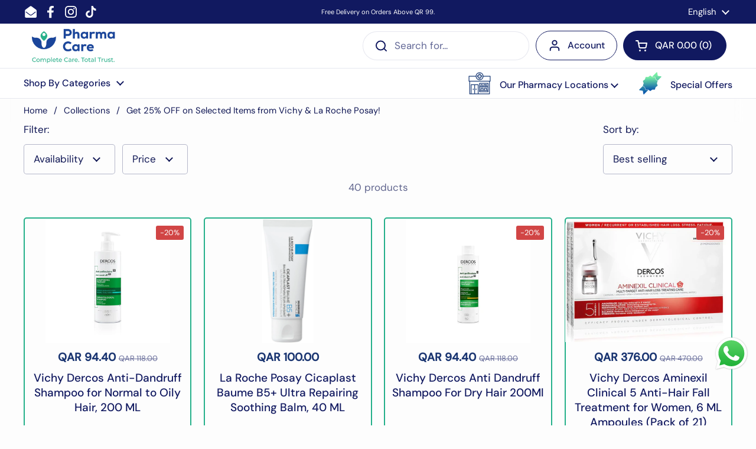

--- FILE ---
content_type: text/html; charset=utf-8
request_url: https://pharmacareonline.qa/collections/lrp-vichy-25-off
body_size: 56205
content:
<!doctype html><html class="no-js" lang="en" dir="ltr">
<head>
  <!-- Google Tag Manager -->
<script>(function(w,d,s,l,i){w[l]=w[l]||[];w[l].push({'gtm.start':
new Date().getTime(),event:'gtm.js'});var f=d.getElementsByTagName(s)[0],
j=d.createElement(s),dl=l!='dataLayer'?'&l='+l:'';j.async=true;j.src=
'https://www.googletagmanager.com/gtm.js?id='+i+dl;f.parentNode.insertBefore(j,f);
})(window,document,'script','dataLayer','GTM-WPBKCDBR');</script>
<!-- End Google Tag Manager -->

	<meta charset="utf-8">
  <meta http-equiv="X-UA-Compatible" content="IE=edge,chrome=1">
  <meta name="viewport" content="width=device-width, initial-scale=1.0, height=device-height, minimum-scale=1.0">
  <meta name="google-site-verification" content="rqqYUroFmtea9A5YYhVAfRmnjIdMlmDrOyTTeoyLFSQ" /><link rel="shortcut icon" href="//pharmacareonline.qa/cdn/shop/files/Untitled_design_40.png?crop=center&height=48&v=1709023011&width=48" type="image/png" /><title>Get 25% OFF on Selected Items from Vichy &amp; La Roche Posay! &ndash; PharmaCare Online 
</title>

<meta property="og:site_name" content="PharmaCare Online ">
<meta property="og:url" content="https://pharmacareonline.qa/collections/lrp-vichy-25-off">
<meta property="og:title" content="Get 25% OFF on Selected Items from Vichy &amp; La Roche Posay!">
<meta property="og:type" content="website">
<meta property="og:description" content="Daily medications and essentials, plus a wide range of personal care products from skincare to supplements at Pharmacare Online, the top online pharmacy in Qatar, delivered by Lulu Pharmacy! Enjoy convenient shopping with express delivery right to your doorstep."><meta property="og:image" content="http://pharmacareonline.qa/cdn/shop/files/Untitled_design_41.png?v=1709023462">
  <meta property="og:image:secure_url" content="https://pharmacareonline.qa/cdn/shop/files/Untitled_design_41.png?v=1709023462">
  <meta property="og:image:width" content="1200">
  <meta property="og:image:height" content="628"><meta name="twitter:card" content="summary_large_image">
<meta name="twitter:title" content="Get 25% OFF on Selected Items from Vichy &amp; La Roche Posay!">
<meta name="twitter:description" content="Daily medications and essentials, plus a wide range of personal care products from skincare to supplements at Pharmacare Online, the top online pharmacy in Qatar, delivered by Lulu Pharmacy! Enjoy convenient shopping with express delivery right to your doorstep."><script type="application/ld+json">
  [
    {
      "@context": "https://schema.org",
      "@type": "WebSite",
      "name": "PharmaCare Online ",
      "url": "https:\/\/pharmacareonline.qa"
    },
    {
      "@context": "https://schema.org",
      "@type": "Organization",
      "name": "PharmaCare Online ",
      "url": "https:\/\/pharmacareonline.qa"
    }
  ]
</script>

<script type="application/ld+json">
{
  "@context": "http://schema.org",
  "@type": "BreadcrumbList",
  "itemListElement": [
    {
      "@type": "ListItem",
      "position": 1,
      "name": "Home",
      "item": "https://pharmacareonline.qa"
    },{
        "@type": "ListItem",
        "position": 2,
        "name": "Get 25% OFF on Selected Items from Vichy \u0026 La Roche Posay!",
        "item": "https://pharmacareonline.qa/collections/lrp-vichy-25-off"
      }]
}
</script><link rel="canonical" href="https://pharmacareonline.qa/collections/lrp-vichy-25-off">

  <link rel="preconnect" href="https://cdn.shopify.com"><link rel="preconnect" href="https://fonts.shopifycdn.com" crossorigin><link href="//pharmacareonline.qa/cdn/shop/t/17/assets/theme.css?v=170277883317491317131748149589" as="style" rel="preload"><link href="//pharmacareonline.qa/cdn/shop/t/17/assets/section-header.css?v=133762657217502932151748149589" as="style" rel="preload"><link href="//pharmacareonline.qa/cdn/shop/t/17/assets/component-product-item.css?v=114787708565886335251748149589" as="style" rel="preload"><link rel="preload" as="image" href="//pharmacareonline.qa/cdn/shop/products/vichy-dercos-anti-dandruff-ds-shampoo-for-normal-to-oily-hair-390ml_1.jpg?v=1700023550&width=480" imagesrcset="//pharmacareonline.qa/cdn/shop/products/vichy-dercos-anti-dandruff-ds-shampoo-for-normal-to-oily-hair-390ml_1.jpg?crop=center&height=180&v=1700023550&width=240 240w,//pharmacareonline.qa/cdn/shop/products/vichy-dercos-anti-dandruff-ds-shampoo-for-normal-to-oily-hair-390ml_1.jpg?crop=center&height=270&v=1700023550&width=360 360w,//pharmacareonline.qa/cdn/shop/products/vichy-dercos-anti-dandruff-ds-shampoo-for-normal-to-oily-hair-390ml_1.jpg?crop=center&height=315&v=1700023550&width=420 420w,//pharmacareonline.qa/cdn/shop/products/vichy-dercos-anti-dandruff-ds-shampoo-for-normal-to-oily-hair-390ml_1.jpg?crop=center&height=360&v=1700023550&width=480 480w,//pharmacareonline.qa/cdn/shop/products/vichy-dercos-anti-dandruff-ds-shampoo-for-normal-to-oily-hair-390ml_1.jpg?crop=center&height=480&v=1700023550&width=640 640w,//pharmacareonline.qa/cdn/shop/products/vichy-dercos-anti-dandruff-ds-shampoo-for-normal-to-oily-hair-390ml_1.jpg?crop=center&height=630&v=1700023550&width=840 840w,//pharmacareonline.qa/cdn/shop/products/vichy-dercos-anti-dandruff-ds-shampoo-for-normal-to-oily-hair-390ml_1.jpg?crop=center&height=810&v=1700023550&width=1080 1080w" imagesizes="(max-width: 359px) calc(100vw - 30px), (max-width: 767px) calc((100vw - 50px) / 2)"><link rel="preload" as="image" href="//pharmacareonline.qa/cdn/shop/files/basharacare-lrp-cicaplast-baume-b5-40ml_1.jpg?v=1700037368&width=480" imagesrcset="//pharmacareonline.qa/cdn/shop/files/basharacare-lrp-cicaplast-baume-b5-40ml_1.jpg?crop=center&height=180&v=1700037368&width=240 240w,//pharmacareonline.qa/cdn/shop/files/basharacare-lrp-cicaplast-baume-b5-40ml_1.jpg?crop=center&height=270&v=1700037368&width=360 360w,//pharmacareonline.qa/cdn/shop/files/basharacare-lrp-cicaplast-baume-b5-40ml_1.jpg?crop=center&height=315&v=1700037368&width=420 420w,//pharmacareonline.qa/cdn/shop/files/basharacare-lrp-cicaplast-baume-b5-40ml_1.jpg?crop=center&height=360&v=1700037368&width=480 480w" imagesizes="(max-width: 359px) calc(100vw - 30px), (max-width: 767px) calc((100vw - 50px) / 2)"><link rel="preload" href="//pharmacareonline.qa/cdn/fonts/dm_sans/dmsans_n5.8a0f1984c77eb7186ceb87c4da2173ff65eb012e.woff2" as="font" type="font/woff2" crossorigin><link rel="preload" href="//pharmacareonline.qa/cdn/fonts/dm_sans/dmsans_n4.ec80bd4dd7e1a334c969c265873491ae56018d72.woff2" as="font" type="font/woff2" crossorigin><style type="text/css">
@font-face {
  font-family: "DM Sans";
  font-weight: 500;
  font-style: normal;
  font-display: swap;
  src: url("//pharmacareonline.qa/cdn/fonts/dm_sans/dmsans_n5.8a0f1984c77eb7186ceb87c4da2173ff65eb012e.woff2") format("woff2"),
       url("//pharmacareonline.qa/cdn/fonts/dm_sans/dmsans_n5.9ad2e755a89e15b3d6c53259daad5fc9609888e6.woff") format("woff");
}
@font-face {
  font-family: "DM Sans";
  font-weight: 400;
  font-style: normal;
  font-display: swap;
  src: url("//pharmacareonline.qa/cdn/fonts/dm_sans/dmsans_n4.ec80bd4dd7e1a334c969c265873491ae56018d72.woff2") format("woff2"),
       url("//pharmacareonline.qa/cdn/fonts/dm_sans/dmsans_n4.87bdd914d8a61247b911147ae68e754d695c58a6.woff") format("woff");
}
@font-face {
  font-family: "DM Sans";
  font-weight: 500;
  font-style: normal;
  font-display: swap;
  src: url("//pharmacareonline.qa/cdn/fonts/dm_sans/dmsans_n5.8a0f1984c77eb7186ceb87c4da2173ff65eb012e.woff2") format("woff2"),
       url("//pharmacareonline.qa/cdn/fonts/dm_sans/dmsans_n5.9ad2e755a89e15b3d6c53259daad5fc9609888e6.woff") format("woff");
}
@font-face {
  font-family: "DM Sans";
  font-weight: 400;
  font-style: italic;
  font-display: swap;
  src: url("//pharmacareonline.qa/cdn/fonts/dm_sans/dmsans_i4.b8fe05e69ee95d5a53155c346957d8cbf5081c1a.woff2") format("woff2"),
       url("//pharmacareonline.qa/cdn/fonts/dm_sans/dmsans_i4.403fe28ee2ea63e142575c0aa47684d65f8c23a0.woff") format("woff");
}




</style>
<style type="text/css">

  :root {

    /* Direction */
    --direction: ltr;

    /* Font variables */

    --font-stack-headings: "DM Sans", sans-serif;
    --font-weight-headings: 500;
    --font-style-headings: normal;

    --font-stack-body: "DM Sans", sans-serif;
    --font-weight-body: 400;--font-weight-body-bold: 500;--font-style-body: normal;--font-weight-buttons: var(--font-weight-body-bold);--font-weight-menu: var(--font-weight-body-bold);--base-headings-size: 70;
    --base-headings-line: 1.2;
    --base-body-size: 17;
    --base-body-line: 1.5;

    --base-menu-size: 16;

    /* Color variables */

    --color-background-header: #ffffff;
    --color-secondary-background-header: rgba(17, 25, 96, 0.08);
    --color-opacity-background-header: rgba(255, 255, 255, 0);
    --color-text-header: #111960;
    --color-foreground-header: #fff;
    --color-accent-header: #208b6e;
    --color-foreground-accent-header: #fff;
    --color-borders-header: rgba(17, 25, 96, 0.1);

    --color-background-main: #fdfdfd;
    --color-secondary-background-main: rgba(15, 22, 84, 0.08);
    --color-third-background-main: rgba(15, 22, 84, 0.04);
    --color-fourth-background-main: rgba(15, 22, 84, 0.02);
    --color-opacity-background-main: rgba(253, 253, 253, 0);
    --color-text-main: #0f1654;
    --color-foreground-main: #fff;
    --color-secondary-text-main: rgba(15, 22, 84, 0.62);
    --color-accent-main: #208b6e;
    --color-foreground-accent-main: #fff;
    --color-borders-main: rgba(15, 22, 84, 0.15);

    --color-background-cards: #fdfdfd;
    --color-gradient-cards: ;
    --color-text-cards: #111960;
    --color-foreground-cards: #fff;
    --color-secondary-text-cards: rgba(17, 25, 96, 0.6);
    --color-accent-cards: #208b6e;
    --color-foreground-accent-cards: #fff;
    --color-borders-cards: #ffffff;

    --color-background-footer: #ffffff;
    --color-text-footer: #000000;
    --color-accent-footer: #298556;
    --color-borders-footer: rgba(0, 0, 0, 0.15);

    --color-borders-forms-primary: rgba(15, 22, 84, 0.3);
    --color-borders-forms-secondary: rgba(15, 22, 84, 0.6);

    /* Borders */

    --border-width-cards: 1px;
    --border-radius-cards: 10px;
    --border-width-buttons: 1px;
    --border-radius-buttons: 30px;
    --border-width-forms: 1px;
    --border-radius-forms: 5px;

    /* Shadows */
    --shadow-x-cards: 0px;
    --shadow-y-cards: 0px;
    --shadow-blur-cards: 0px;
    --color-shadow-cards: rgba(0,0,0,0);
    --shadow-x-buttons: 0px;
    --shadow-y-buttons: 0px;
    --shadow-blur-buttons: 0px;
    --color-shadow-buttons: rgba(0,0,0,0);

    /* Layout */

    --grid-gap-original-base: 26px;
    --container-vertical-space-base: 50px;
    --image-fit-padding: 0%;

  }

  .facets__summary, #main select, .sidebar select, .modal-content select {
    background-image: url('data:image/svg+xml;utf8,<svg width="13" height="8" fill="none" xmlns="http://www.w3.org/2000/svg"><path d="M1.414.086 7.9 6.57 6.485 7.985 0 1.5 1.414.086Z" fill="%230f1654"/><path d="M12.985 1.515 6.5 8 5.085 6.586 11.571.101l1.414 1.414Z" fill="%230f1654"/></svg>');
  }

  .card .star-rating__stars {
    background-image: url('data:image/svg+xml;utf8,<svg width="20" height="13" viewBox="0 0 14 13" fill="none" xmlns="http://www.w3.org/2000/svg"><path d="m7 0 1.572 4.837h5.085l-4.114 2.99 1.572 4.836L7 9.673l-4.114 2.99 1.571-4.837-4.114-2.99h5.085L7 0Z" stroke="%23111960" stroke-width="1"/></svg>');
  }
  .card .star-rating__stars-active {
    background-image: url('data:image/svg+xml;utf8,<svg width="20" height="13" viewBox="0 0 14 13" fill="none" xmlns="http://www.w3.org/2000/svg"><path d="m7 0 1.572 4.837h5.085l-4.114 2.99 1.572 4.836L7 9.673l-4.114 2.99 1.571-4.837-4.114-2.99h5.085L7 0Z" fill="%23111960" stroke-width="0"/></svg>');
  }

  .star-rating__stars {
    background-image: url('data:image/svg+xml;utf8,<svg width="20" height="13" viewBox="0 0 14 13" fill="none" xmlns="http://www.w3.org/2000/svg"><path d="m7 0 1.572 4.837h5.085l-4.114 2.99 1.572 4.836L7 9.673l-4.114 2.99 1.571-4.837-4.114-2.99h5.085L7 0Z" stroke="%230f1654" stroke-width="1"/></svg>');
  }
  .star-rating__stars-active {
    background-image: url('data:image/svg+xml;utf8,<svg width="20" height="13" viewBox="0 0 14 13" fill="none" xmlns="http://www.w3.org/2000/svg"><path d="m7 0 1.572 4.837h5.085l-4.114 2.99 1.572 4.836L7 9.673l-4.114 2.99 1.571-4.837-4.114-2.99h5.085L7 0Z" fill="%230f1654" stroke-width="0"/></svg>');
  }

  .product-item {}</style>

<style id="root-height">
  :root {
    --window-height: 100vh;
  }
</style><link href="//pharmacareonline.qa/cdn/shop/t/17/assets/theme.css?v=170277883317491317131748149589" rel="stylesheet" type="text/css" media="all" />

	<script>window.performance && window.performance.mark && window.performance.mark('shopify.content_for_header.start');</script><meta name="google-site-verification" content="SdLa_0VFS38zrKejaugNnaNLdpoPOcLvbnjBkpBaCZ8">
<meta id="shopify-digital-wallet" name="shopify-digital-wallet" content="/64461242603/digital_wallets/dialog">
<link rel="alternate" type="application/atom+xml" title="Feed" href="/collections/lrp-vichy-25-off.atom" />
<link rel="next" href="/collections/lrp-vichy-25-off?page=2">
<link rel="alternate" hreflang="x-default" href="https://pharmacareonline.qa/collections/lrp-vichy-25-off">
<link rel="alternate" hreflang="en" href="https://pharmacareonline.qa/collections/lrp-vichy-25-off">
<link rel="alternate" hreflang="ar" href="https://pharmacareonline.qa/ar/collections/lrp-%D9%81%D9%8A%D8%B4%D9%8A-25-off">
<link rel="alternate" type="application/json+oembed" href="https://pharmacareonline.qa/collections/lrp-vichy-25-off.oembed">
<script async="async" src="/checkouts/internal/preloads.js?locale=en-QA"></script>
<script id="shopify-features" type="application/json">{"accessToken":"5852c7b0bdd2f9a5282b253d3d071626","betas":["rich-media-storefront-analytics"],"domain":"pharmacareonline.qa","predictiveSearch":true,"shopId":64461242603,"locale":"en"}</script>
<script>var Shopify = Shopify || {};
Shopify.shop = "pharmacareqatar.myshopify.com";
Shopify.locale = "en";
Shopify.currency = {"active":"QAR","rate":"1.0"};
Shopify.country = "QA";
Shopify.theme = {"name":"Live (Aug 2025)","id":151704338667,"schema_name":"Local","schema_version":"2.4.1","theme_store_id":1651,"role":"main"};
Shopify.theme.handle = "null";
Shopify.theme.style = {"id":null,"handle":null};
Shopify.cdnHost = "pharmacareonline.qa/cdn";
Shopify.routes = Shopify.routes || {};
Shopify.routes.root = "/";</script>
<script type="module">!function(o){(o.Shopify=o.Shopify||{}).modules=!0}(window);</script>
<script>!function(o){function n(){var o=[];function n(){o.push(Array.prototype.slice.apply(arguments))}return n.q=o,n}var t=o.Shopify=o.Shopify||{};t.loadFeatures=n(),t.autoloadFeatures=n()}(window);</script>
<script id="shop-js-analytics" type="application/json">{"pageType":"collection"}</script>
<script defer="defer" async type="module" src="//pharmacareonline.qa/cdn/shopifycloud/shop-js/modules/v2/client.init-shop-cart-sync_BApSsMSl.en.esm.js"></script>
<script defer="defer" async type="module" src="//pharmacareonline.qa/cdn/shopifycloud/shop-js/modules/v2/chunk.common_CBoos6YZ.esm.js"></script>
<script type="module">
  await import("//pharmacareonline.qa/cdn/shopifycloud/shop-js/modules/v2/client.init-shop-cart-sync_BApSsMSl.en.esm.js");
await import("//pharmacareonline.qa/cdn/shopifycloud/shop-js/modules/v2/chunk.common_CBoos6YZ.esm.js");

  window.Shopify.SignInWithShop?.initShopCartSync?.({"fedCMEnabled":true,"windoidEnabled":true});

</script>
<script>(function() {
  var isLoaded = false;
  function asyncLoad() {
    if (isLoaded) return;
    isLoaded = true;
    var urls = ["https:\/\/tools.luckyorange.com\/core\/lo.js?site-id=bf8664d8\u0026shop=pharmacareqatar.myshopify.com"];
    for (var i = 0; i < urls.length; i++) {
      var s = document.createElement('script');
      s.type = 'text/javascript';
      s.async = true;
      s.src = urls[i];
      var x = document.getElementsByTagName('script')[0];
      x.parentNode.insertBefore(s, x);
    }
  };
  if(window.attachEvent) {
    window.attachEvent('onload', asyncLoad);
  } else {
    window.addEventListener('load', asyncLoad, false);
  }
})();</script>
<script id="__st">var __st={"a":64461242603,"offset":10800,"reqid":"0fb6e2d0-e389-4ea3-81c7-e2b985946409-1768873489","pageurl":"pharmacareonline.qa\/collections\/lrp-vichy-25-off","u":"7b8769502e58","p":"collection","rtyp":"collection","rid":435045204203};</script>
<script>window.ShopifyPaypalV4VisibilityTracking = true;</script>
<script id="captcha-bootstrap">!function(){'use strict';const t='contact',e='account',n='new_comment',o=[[t,t],['blogs',n],['comments',n],[t,'customer']],c=[[e,'customer_login'],[e,'guest_login'],[e,'recover_customer_password'],[e,'create_customer']],r=t=>t.map((([t,e])=>`form[action*='/${t}']:not([data-nocaptcha='true']) input[name='form_type'][value='${e}']`)).join(','),a=t=>()=>t?[...document.querySelectorAll(t)].map((t=>t.form)):[];function s(){const t=[...o],e=r(t);return a(e)}const i='password',u='form_key',d=['recaptcha-v3-token','g-recaptcha-response','h-captcha-response',i],f=()=>{try{return window.sessionStorage}catch{return}},m='__shopify_v',_=t=>t.elements[u];function p(t,e,n=!1){try{const o=window.sessionStorage,c=JSON.parse(o.getItem(e)),{data:r}=function(t){const{data:e,action:n}=t;return t[m]||n?{data:e,action:n}:{data:t,action:n}}(c);for(const[e,n]of Object.entries(r))t.elements[e]&&(t.elements[e].value=n);n&&o.removeItem(e)}catch(o){console.error('form repopulation failed',{error:o})}}const l='form_type',E='cptcha';function T(t){t.dataset[E]=!0}const w=window,h=w.document,L='Shopify',v='ce_forms',y='captcha';let A=!1;((t,e)=>{const n=(g='f06e6c50-85a8-45c8-87d0-21a2b65856fe',I='https://cdn.shopify.com/shopifycloud/storefront-forms-hcaptcha/ce_storefront_forms_captcha_hcaptcha.v1.5.2.iife.js',D={infoText:'Protected by hCaptcha',privacyText:'Privacy',termsText:'Terms'},(t,e,n)=>{const o=w[L][v],c=o.bindForm;if(c)return c(t,g,e,D).then(n);var r;o.q.push([[t,g,e,D],n]),r=I,A||(h.body.append(Object.assign(h.createElement('script'),{id:'captcha-provider',async:!0,src:r})),A=!0)});var g,I,D;w[L]=w[L]||{},w[L][v]=w[L][v]||{},w[L][v].q=[],w[L][y]=w[L][y]||{},w[L][y].protect=function(t,e){n(t,void 0,e),T(t)},Object.freeze(w[L][y]),function(t,e,n,w,h,L){const[v,y,A,g]=function(t,e,n){const i=e?o:[],u=t?c:[],d=[...i,...u],f=r(d),m=r(i),_=r(d.filter((([t,e])=>n.includes(e))));return[a(f),a(m),a(_),s()]}(w,h,L),I=t=>{const e=t.target;return e instanceof HTMLFormElement?e:e&&e.form},D=t=>v().includes(t);t.addEventListener('submit',(t=>{const e=I(t);if(!e)return;const n=D(e)&&!e.dataset.hcaptchaBound&&!e.dataset.recaptchaBound,o=_(e),c=g().includes(e)&&(!o||!o.value);(n||c)&&t.preventDefault(),c&&!n&&(function(t){try{if(!f())return;!function(t){const e=f();if(!e)return;const n=_(t);if(!n)return;const o=n.value;o&&e.removeItem(o)}(t);const e=Array.from(Array(32),(()=>Math.random().toString(36)[2])).join('');!function(t,e){_(t)||t.append(Object.assign(document.createElement('input'),{type:'hidden',name:u})),t.elements[u].value=e}(t,e),function(t,e){const n=f();if(!n)return;const o=[...t.querySelectorAll(`input[type='${i}']`)].map((({name:t})=>t)),c=[...d,...o],r={};for(const[a,s]of new FormData(t).entries())c.includes(a)||(r[a]=s);n.setItem(e,JSON.stringify({[m]:1,action:t.action,data:r}))}(t,e)}catch(e){console.error('failed to persist form',e)}}(e),e.submit())}));const S=(t,e)=>{t&&!t.dataset[E]&&(n(t,e.some((e=>e===t))),T(t))};for(const o of['focusin','change'])t.addEventListener(o,(t=>{const e=I(t);D(e)&&S(e,y())}));const B=e.get('form_key'),M=e.get(l),P=B&&M;t.addEventListener('DOMContentLoaded',(()=>{const t=y();if(P)for(const e of t)e.elements[l].value===M&&p(e,B);[...new Set([...A(),...v().filter((t=>'true'===t.dataset.shopifyCaptcha))])].forEach((e=>S(e,t)))}))}(h,new URLSearchParams(w.location.search),n,t,e,['guest_login'])})(!0,!0)}();</script>
<script integrity="sha256-4kQ18oKyAcykRKYeNunJcIwy7WH5gtpwJnB7kiuLZ1E=" data-source-attribution="shopify.loadfeatures" defer="defer" src="//pharmacareonline.qa/cdn/shopifycloud/storefront/assets/storefront/load_feature-a0a9edcb.js" crossorigin="anonymous"></script>
<script data-source-attribution="shopify.dynamic_checkout.dynamic.init">var Shopify=Shopify||{};Shopify.PaymentButton=Shopify.PaymentButton||{isStorefrontPortableWallets:!0,init:function(){window.Shopify.PaymentButton.init=function(){};var t=document.createElement("script");t.src="https://pharmacareonline.qa/cdn/shopifycloud/portable-wallets/latest/portable-wallets.en.js",t.type="module",document.head.appendChild(t)}};
</script>
<script data-source-attribution="shopify.dynamic_checkout.buyer_consent">
  function portableWalletsHideBuyerConsent(e){var t=document.getElementById("shopify-buyer-consent"),n=document.getElementById("shopify-subscription-policy-button");t&&n&&(t.classList.add("hidden"),t.setAttribute("aria-hidden","true"),n.removeEventListener("click",e))}function portableWalletsShowBuyerConsent(e){var t=document.getElementById("shopify-buyer-consent"),n=document.getElementById("shopify-subscription-policy-button");t&&n&&(t.classList.remove("hidden"),t.removeAttribute("aria-hidden"),n.addEventListener("click",e))}window.Shopify?.PaymentButton&&(window.Shopify.PaymentButton.hideBuyerConsent=portableWalletsHideBuyerConsent,window.Shopify.PaymentButton.showBuyerConsent=portableWalletsShowBuyerConsent);
</script>
<script data-source-attribution="shopify.dynamic_checkout.cart.bootstrap">document.addEventListener("DOMContentLoaded",(function(){function t(){return document.querySelector("shopify-accelerated-checkout-cart, shopify-accelerated-checkout")}if(t())Shopify.PaymentButton.init();else{new MutationObserver((function(e,n){t()&&(Shopify.PaymentButton.init(),n.disconnect())})).observe(document.body,{childList:!0,subtree:!0})}}));
</script>

<script>window.performance && window.performance.mark && window.performance.mark('shopify.content_for_header.end');</script>

  <script>
    const rbi = [];
    const ribSetSize = (img) => {
      if ( img.offsetWidth / img.dataset.ratio < img.offsetHeight ) {
        img.setAttribute('sizes', `${Math.ceil(img.offsetHeight * img.dataset.ratio)}px`);
      } else {
        img.setAttribute('sizes', `${Math.ceil(img.offsetWidth)}px`);
      }
    }
    const debounce = (fn, wait) => {
      let t;
      return (...args) => {
        clearTimeout(t);
        t = setTimeout(() => fn.apply(this, args), wait);
      };
    }
    window.KEYCODES = {
      TAB: 9,
      ESC: 27,
      DOWN: 40,
      RIGHT: 39,
      UP: 38,
      LEFT: 37,
      RETURN: 13
    };
    window.addEventListener('resize', debounce(()=>{
      for ( let img of rbi ) {
        ribSetSize(img);
      }
    }, 250));
  </script><noscript>
    <link rel="stylesheet" href="//pharmacareonline.qa/cdn/shop/t/17/assets/theme-noscript.css?v=132093495609751779091748149589">
  </noscript>

<!-- BEGIN app block: shopify://apps/judge-me-reviews/blocks/judgeme_core/61ccd3b1-a9f2-4160-9fe9-4fec8413e5d8 --><!-- Start of Judge.me Core -->






<link rel="dns-prefetch" href="https://cdnwidget.judge.me">
<link rel="dns-prefetch" href="https://cdn.judge.me">
<link rel="dns-prefetch" href="https://cdn1.judge.me">
<link rel="dns-prefetch" href="https://api.judge.me">

<script data-cfasync='false' class='jdgm-settings-script'>window.jdgmSettings={"pagination":5,"disable_web_reviews":false,"badge_no_review_text":"No reviews","badge_n_reviews_text":"{{ n }} review/reviews","badge_star_color":"#FFD016","hide_badge_preview_if_no_reviews":true,"badge_hide_text":false,"enforce_center_preview_badge":false,"widget_title":"Customer Reviews","widget_open_form_text":"Write a review","widget_close_form_text":"Cancel review","widget_refresh_page_text":"Refresh page","widget_summary_text":"Based on {{ number_of_reviews }} review/reviews","widget_no_review_text":"Be the first to write a review","widget_name_field_text":"Display name","widget_verified_name_field_text":"Verified Name (public)","widget_name_placeholder_text":"Display name","widget_required_field_error_text":"This field is required.","widget_email_field_text":"Email address","widget_verified_email_field_text":"Verified Email (private, can not be edited)","widget_email_placeholder_text":"Your email address","widget_email_field_error_text":"Please enter a valid email address.","widget_rating_field_text":"Rating","widget_review_title_field_text":"Review Title","widget_review_title_placeholder_text":"Give your review a title","widget_review_body_field_text":"Review content","widget_review_body_placeholder_text":"Start writing here...","widget_pictures_field_text":"Picture/Video (optional)","widget_submit_review_text":"Submit Review","widget_submit_verified_review_text":"Submit Verified Review","widget_submit_success_msg_with_auto_publish":"Thank you! Please refresh the page in a few moments to see your review. You can remove or edit your review by logging into \u003ca href='https://judge.me/login' target='_blank' rel='nofollow noopener'\u003eJudge.me\u003c/a\u003e","widget_submit_success_msg_no_auto_publish":"Thank you! Your review will be published as soon as it is approved by the shop admin. You can remove or edit your review by logging into \u003ca href='https://judge.me/login' target='_blank' rel='nofollow noopener'\u003eJudge.me\u003c/a\u003e","widget_show_default_reviews_out_of_total_text":"Showing {{ n_reviews_shown }} out of {{ n_reviews }} reviews.","widget_show_all_link_text":"Show all","widget_show_less_link_text":"Show less","widget_author_said_text":"{{ reviewer_name }} said:","widget_days_text":"{{ n }} days ago","widget_weeks_text":"{{ n }} week/weeks ago","widget_months_text":"{{ n }} month/months ago","widget_years_text":"{{ n }} year/years ago","widget_yesterday_text":"Yesterday","widget_today_text":"Today","widget_replied_text":"\u003e\u003e {{ shop_name }} replied:","widget_read_more_text":"Read more","widget_reviewer_name_as_initial":"","widget_rating_filter_color":"#fbcd0a","widget_rating_filter_see_all_text":"See all reviews","widget_sorting_most_recent_text":"Most Recent","widget_sorting_highest_rating_text":"Highest Rating","widget_sorting_lowest_rating_text":"Lowest Rating","widget_sorting_with_pictures_text":"Only Pictures","widget_sorting_most_helpful_text":"Most Helpful","widget_open_question_form_text":"Ask a question","widget_reviews_subtab_text":"Reviews","widget_questions_subtab_text":"Questions","widget_question_label_text":"Question","widget_answer_label_text":"Answer","widget_question_placeholder_text":"Write your question here","widget_submit_question_text":"Submit Question","widget_question_submit_success_text":"Thank you for your question! We will notify you once it gets answered.","widget_star_color":"#FFD016","verified_badge_text":"Verified","verified_badge_bg_color":"","verified_badge_text_color":"","verified_badge_placement":"left-of-reviewer-name","widget_review_max_height":"","widget_hide_border":false,"widget_social_share":false,"widget_thumb":false,"widget_review_location_show":false,"widget_location_format":"","all_reviews_include_out_of_store_products":true,"all_reviews_out_of_store_text":"(out of store)","all_reviews_pagination":100,"all_reviews_product_name_prefix_text":"about","enable_review_pictures":true,"enable_question_anwser":false,"widget_theme":"default","review_date_format":"timestamp","default_sort_method":"most-recent","widget_product_reviews_subtab_text":"Product Reviews","widget_shop_reviews_subtab_text":"Shop Reviews","widget_other_products_reviews_text":"Reviews for other products","widget_store_reviews_subtab_text":"Store reviews","widget_no_store_reviews_text":"This store hasn't received any reviews yet","widget_web_restriction_product_reviews_text":"This product hasn't received any reviews yet","widget_no_items_text":"No items found","widget_show_more_text":"Show more","widget_write_a_store_review_text":"Write a Store Review","widget_other_languages_heading":"Reviews in Other Languages","widget_translate_review_text":"Translate review to {{ language }}","widget_translating_review_text":"Translating...","widget_show_original_translation_text":"Show original ({{ language }})","widget_translate_review_failed_text":"Review couldn't be translated.","widget_translate_review_retry_text":"Retry","widget_translate_review_try_again_later_text":"Try again later","show_product_url_for_grouped_product":false,"widget_sorting_pictures_first_text":"Pictures First","show_pictures_on_all_rev_page_mobile":false,"show_pictures_on_all_rev_page_desktop":false,"floating_tab_hide_mobile_install_preference":false,"floating_tab_button_name":"★ Reviews","floating_tab_title":"Let customers speak for us","floating_tab_button_color":"","floating_tab_button_background_color":"","floating_tab_url":"","floating_tab_url_enabled":false,"floating_tab_tab_style":"text","all_reviews_text_badge_text":"Customers rate us {{ shop.metafields.judgeme.all_reviews_rating | round: 1 }}/5 based on {{ shop.metafields.judgeme.all_reviews_count }} reviews.","all_reviews_text_badge_text_branded_style":"{{ shop.metafields.judgeme.all_reviews_rating | round: 1 }} out of 5 stars based on {{ shop.metafields.judgeme.all_reviews_count }} reviews","is_all_reviews_text_badge_a_link":false,"show_stars_for_all_reviews_text_badge":false,"all_reviews_text_badge_url":"","all_reviews_text_style":"branded","all_reviews_text_color_style":"judgeme_brand_color","all_reviews_text_color":"#108474","all_reviews_text_show_jm_brand":true,"featured_carousel_show_header":true,"featured_carousel_title":"Let customers speak for us","testimonials_carousel_title":"Customers are saying","videos_carousel_title":"Real customer stories","cards_carousel_title":"Customers are saying","featured_carousel_count_text":"from {{ n }} reviews","featured_carousel_add_link_to_all_reviews_page":false,"featured_carousel_url":"","featured_carousel_show_images":true,"featured_carousel_autoslide_interval":5,"featured_carousel_arrows_on_the_sides":false,"featured_carousel_height":250,"featured_carousel_width":80,"featured_carousel_image_size":0,"featured_carousel_image_height":250,"featured_carousel_arrow_color":"#eeeeee","verified_count_badge_style":"branded","verified_count_badge_orientation":"horizontal","verified_count_badge_color_style":"judgeme_brand_color","verified_count_badge_color":"#108474","is_verified_count_badge_a_link":false,"verified_count_badge_url":"","verified_count_badge_show_jm_brand":true,"widget_rating_preset_default":5,"widget_first_sub_tab":"product-reviews","widget_show_histogram":true,"widget_histogram_use_custom_color":false,"widget_pagination_use_custom_color":false,"widget_star_use_custom_color":false,"widget_verified_badge_use_custom_color":false,"widget_write_review_use_custom_color":false,"picture_reminder_submit_button":"Upload Pictures","enable_review_videos":false,"mute_video_by_default":false,"widget_sorting_videos_first_text":"Videos First","widget_review_pending_text":"Pending","featured_carousel_items_for_large_screen":3,"social_share_options_order":"Facebook,Twitter","remove_microdata_snippet":true,"disable_json_ld":false,"enable_json_ld_products":false,"preview_badge_show_question_text":false,"preview_badge_no_question_text":"No questions","preview_badge_n_question_text":"{{ number_of_questions }} question/questions","qa_badge_show_icon":false,"qa_badge_position":"same-row","remove_judgeme_branding":false,"widget_add_search_bar":false,"widget_search_bar_placeholder":"Search","widget_sorting_verified_only_text":"Verified only","featured_carousel_theme":"default","featured_carousel_show_rating":true,"featured_carousel_show_title":true,"featured_carousel_show_body":true,"featured_carousel_show_date":false,"featured_carousel_show_reviewer":true,"featured_carousel_show_product":false,"featured_carousel_header_background_color":"#108474","featured_carousel_header_text_color":"#ffffff","featured_carousel_name_product_separator":"reviewed","featured_carousel_full_star_background":"#108474","featured_carousel_empty_star_background":"#dadada","featured_carousel_vertical_theme_background":"#f9fafb","featured_carousel_verified_badge_enable":true,"featured_carousel_verified_badge_color":"#108474","featured_carousel_border_style":"round","featured_carousel_review_line_length_limit":3,"featured_carousel_more_reviews_button_text":"Read more reviews","featured_carousel_view_product_button_text":"View product","all_reviews_page_load_reviews_on":"scroll","all_reviews_page_load_more_text":"Load More Reviews","disable_fb_tab_reviews":false,"enable_ajax_cdn_cache":false,"widget_advanced_speed_features":5,"widget_public_name_text":"displayed publicly like","default_reviewer_name":"John Smith","default_reviewer_name_has_non_latin":true,"widget_reviewer_anonymous":"Anonymous","medals_widget_title":"Judge.me Review Medals","medals_widget_background_color":"#f9fafb","medals_widget_position":"footer_all_pages","medals_widget_border_color":"#f9fafb","medals_widget_verified_text_position":"left","medals_widget_use_monochromatic_version":false,"medals_widget_elements_color":"#108474","show_reviewer_avatar":true,"widget_invalid_yt_video_url_error_text":"Not a YouTube video URL","widget_max_length_field_error_text":"Please enter no more than {0} characters.","widget_show_country_flag":false,"widget_show_collected_via_shop_app":true,"widget_verified_by_shop_badge_style":"light","widget_verified_by_shop_text":"Verified by Shop","widget_show_photo_gallery":false,"widget_load_with_code_splitting":true,"widget_ugc_install_preference":false,"widget_ugc_title":"Made by us, Shared by you","widget_ugc_subtitle":"Tag us to see your picture featured in our page","widget_ugc_arrows_color":"#ffffff","widget_ugc_primary_button_text":"Buy Now","widget_ugc_primary_button_background_color":"#108474","widget_ugc_primary_button_text_color":"#ffffff","widget_ugc_primary_button_border_width":"0","widget_ugc_primary_button_border_style":"none","widget_ugc_primary_button_border_color":"#108474","widget_ugc_primary_button_border_radius":"25","widget_ugc_secondary_button_text":"Load More","widget_ugc_secondary_button_background_color":"#ffffff","widget_ugc_secondary_button_text_color":"#108474","widget_ugc_secondary_button_border_width":"2","widget_ugc_secondary_button_border_style":"solid","widget_ugc_secondary_button_border_color":"#108474","widget_ugc_secondary_button_border_radius":"25","widget_ugc_reviews_button_text":"View Reviews","widget_ugc_reviews_button_background_color":"#ffffff","widget_ugc_reviews_button_text_color":"#108474","widget_ugc_reviews_button_border_width":"2","widget_ugc_reviews_button_border_style":"solid","widget_ugc_reviews_button_border_color":"#108474","widget_ugc_reviews_button_border_radius":"25","widget_ugc_reviews_button_link_to":"judgeme-reviews-page","widget_ugc_show_post_date":true,"widget_ugc_max_width":"800","widget_rating_metafield_value_type":true,"widget_primary_color":"#108474","widget_enable_secondary_color":false,"widget_secondary_color":"#edf5f5","widget_summary_average_rating_text":"{{ average_rating }} out of 5","widget_media_grid_title":"Customer photos \u0026 videos","widget_media_grid_see_more_text":"See more","widget_round_style":false,"widget_show_product_medals":true,"widget_verified_by_judgeme_text":"Verified by Judge.me","widget_show_store_medals":true,"widget_verified_by_judgeme_text_in_store_medals":"Verified by Judge.me","widget_media_field_exceed_quantity_message":"Sorry, we can only accept {{ max_media }} for one review.","widget_media_field_exceed_limit_message":"{{ file_name }} is too large, please select a {{ media_type }} less than {{ size_limit }}MB.","widget_review_submitted_text":"Review Submitted!","widget_question_submitted_text":"Question Submitted!","widget_close_form_text_question":"Cancel","widget_write_your_answer_here_text":"Write your answer here","widget_enabled_branded_link":true,"widget_show_collected_by_judgeme":true,"widget_reviewer_name_color":"","widget_write_review_text_color":"","widget_write_review_bg_color":"","widget_collected_by_judgeme_text":"collected by Judge.me","widget_pagination_type":"standard","widget_load_more_text":"Load More","widget_load_more_color":"#108474","widget_full_review_text":"Full Review","widget_read_more_reviews_text":"Read More Reviews","widget_read_questions_text":"Read Questions","widget_questions_and_answers_text":"Questions \u0026 Answers","widget_verified_by_text":"Verified by","widget_verified_text":"Verified","widget_number_of_reviews_text":"{{ number_of_reviews }} reviews","widget_back_button_text":"Back","widget_next_button_text":"Next","widget_custom_forms_filter_button":"Filters","custom_forms_style":"horizontal","widget_show_review_information":false,"how_reviews_are_collected":"How reviews are collected?","widget_show_review_keywords":false,"widget_gdpr_statement":"How we use your data: We'll only contact you about the review you left, and only if necessary. By submitting your review, you agree to Judge.me's \u003ca href='https://judge.me/terms' target='_blank' rel='nofollow noopener'\u003eterms\u003c/a\u003e, \u003ca href='https://judge.me/privacy' target='_blank' rel='nofollow noopener'\u003eprivacy\u003c/a\u003e and \u003ca href='https://judge.me/content-policy' target='_blank' rel='nofollow noopener'\u003econtent\u003c/a\u003e policies.","widget_multilingual_sorting_enabled":false,"widget_translate_review_content_enabled":false,"widget_translate_review_content_method":"manual","popup_widget_review_selection":"automatically_with_pictures","popup_widget_round_border_style":true,"popup_widget_show_title":true,"popup_widget_show_body":true,"popup_widget_show_reviewer":false,"popup_widget_show_product":true,"popup_widget_show_pictures":true,"popup_widget_use_review_picture":true,"popup_widget_show_on_home_page":true,"popup_widget_show_on_product_page":true,"popup_widget_show_on_collection_page":true,"popup_widget_show_on_cart_page":true,"popup_widget_position":"bottom_left","popup_widget_first_review_delay":5,"popup_widget_duration":5,"popup_widget_interval":5,"popup_widget_review_count":5,"popup_widget_hide_on_mobile":true,"review_snippet_widget_round_border_style":true,"review_snippet_widget_card_color":"#FFFFFF","review_snippet_widget_slider_arrows_background_color":"#FFFFFF","review_snippet_widget_slider_arrows_color":"#000000","review_snippet_widget_star_color":"#108474","show_product_variant":false,"all_reviews_product_variant_label_text":"Variant: ","widget_show_verified_branding":true,"widget_ai_summary_title":"Customers say","widget_ai_summary_disclaimer":"AI-powered review summary based on recent customer reviews","widget_show_ai_summary":false,"widget_show_ai_summary_bg":false,"widget_show_review_title_input":true,"redirect_reviewers_invited_via_email":"external_form","request_store_review_after_product_review":false,"request_review_other_products_in_order":false,"review_form_color_scheme":"default","review_form_corner_style":"square","review_form_star_color":{},"review_form_text_color":"#333333","review_form_background_color":"#ffffff","review_form_field_background_color":"#fafafa","review_form_button_color":{},"review_form_button_text_color":"#ffffff","review_form_modal_overlay_color":"#000000","review_content_screen_title_text":"How would you rate this product?","review_content_introduction_text":"We would love it if you would share a bit about your experience.","store_review_form_title_text":"How would you rate this store?","store_review_form_introduction_text":"We would love it if you would share a bit about your experience.","show_review_guidance_text":true,"one_star_review_guidance_text":"Poor","five_star_review_guidance_text":"Great","customer_information_screen_title_text":"About you","customer_information_introduction_text":"Please tell us more about you.","custom_questions_screen_title_text":"Your experience in more detail","custom_questions_introduction_text":"Here are a few questions to help us understand more about your experience.","review_submitted_screen_title_text":"Thanks for your review!","review_submitted_screen_thank_you_text":"We are processing it and it will appear on the store soon.","review_submitted_screen_email_verification_text":"Please confirm your email by clicking the link we just sent you. This helps us keep reviews authentic.","review_submitted_request_store_review_text":"Would you like to share your experience of shopping with us?","review_submitted_review_other_products_text":"Would you like to review these products?","store_review_screen_title_text":"Would you like to share your experience of shopping with us?","store_review_introduction_text":"We value your feedback and use it to improve. Please share any thoughts or suggestions you have.","reviewer_media_screen_title_picture_text":"Share a picture","reviewer_media_introduction_picture_text":"Upload a photo to support your review.","reviewer_media_screen_title_video_text":"Share a video","reviewer_media_introduction_video_text":"Upload a video to support your review.","reviewer_media_screen_title_picture_or_video_text":"Share a picture or video","reviewer_media_introduction_picture_or_video_text":"Upload a photo or video to support your review.","reviewer_media_youtube_url_text":"Paste your Youtube URL here","advanced_settings_next_step_button_text":"Next","advanced_settings_close_review_button_text":"Close","modal_write_review_flow":false,"write_review_flow_required_text":"Required","write_review_flow_privacy_message_text":"We respect your privacy.","write_review_flow_anonymous_text":"Post review as anonymous","write_review_flow_visibility_text":"This won't be visible to other customers.","write_review_flow_multiple_selection_help_text":"Select as many as you like","write_review_flow_single_selection_help_text":"Select one option","write_review_flow_required_field_error_text":"This field is required","write_review_flow_invalid_email_error_text":"Please enter a valid email address","write_review_flow_max_length_error_text":"Max. {{ max_length }} characters.","write_review_flow_media_upload_text":"\u003cb\u003eClick to upload\u003c/b\u003e or drag and drop","write_review_flow_gdpr_statement":"We'll only contact you about your review if necessary. By submitting your review, you agree to our \u003ca href='https://judge.me/terms' target='_blank' rel='nofollow noopener'\u003eterms and conditions\u003c/a\u003e and \u003ca href='https://judge.me/privacy' target='_blank' rel='nofollow noopener'\u003eprivacy policy\u003c/a\u003e.","rating_only_reviews_enabled":false,"show_negative_reviews_help_screen":false,"new_review_flow_help_screen_rating_threshold":3,"negative_review_resolution_screen_title_text":"Tell us more","negative_review_resolution_text":"Your experience matters to us. If there were issues with your purchase, we're here to help. Feel free to reach out to us, we'd love the opportunity to make things right.","negative_review_resolution_button_text":"Contact us","negative_review_resolution_proceed_with_review_text":"Leave a review","negative_review_resolution_subject":"Issue with purchase from {{ shop_name }}.{{ order_name }}","preview_badge_collection_page_install_status":false,"widget_review_custom_css":"","preview_badge_custom_css":"","preview_badge_stars_count":"5-stars","featured_carousel_custom_css":"","floating_tab_custom_css":"","all_reviews_widget_custom_css":"","medals_widget_custom_css":"","verified_badge_custom_css":"","all_reviews_text_custom_css":"","transparency_badges_collected_via_store_invite":false,"transparency_badges_from_another_provider":false,"transparency_badges_collected_from_store_visitor":false,"transparency_badges_collected_by_verified_review_provider":false,"transparency_badges_earned_reward":false,"transparency_badges_collected_via_store_invite_text":"Review collected via store invitation","transparency_badges_from_another_provider_text":"Review collected from another provider","transparency_badges_collected_from_store_visitor_text":"Review collected from a store visitor","transparency_badges_written_in_google_text":"Review written in Google","transparency_badges_written_in_etsy_text":"Review written in Etsy","transparency_badges_written_in_shop_app_text":"Review written in Shop App","transparency_badges_earned_reward_text":"Review earned a reward for future purchase","product_review_widget_per_page":10,"widget_store_review_label_text":"Review about the store","checkout_comment_extension_title_on_product_page":"Customer Comments","checkout_comment_extension_num_latest_comment_show":5,"checkout_comment_extension_format":"name_and_timestamp","checkout_comment_customer_name":"last_initial","checkout_comment_comment_notification":true,"preview_badge_collection_page_install_preference":false,"preview_badge_home_page_install_preference":false,"preview_badge_product_page_install_preference":false,"review_widget_install_preference":"","review_carousel_install_preference":false,"floating_reviews_tab_install_preference":"none","verified_reviews_count_badge_install_preference":false,"all_reviews_text_install_preference":false,"review_widget_best_location":false,"judgeme_medals_install_preference":false,"review_widget_revamp_enabled":false,"review_widget_qna_enabled":false,"review_widget_header_theme":"minimal","review_widget_widget_title_enabled":true,"review_widget_header_text_size":"medium","review_widget_header_text_weight":"regular","review_widget_average_rating_style":"compact","review_widget_bar_chart_enabled":true,"review_widget_bar_chart_type":"numbers","review_widget_bar_chart_style":"standard","review_widget_expanded_media_gallery_enabled":false,"review_widget_reviews_section_theme":"standard","review_widget_image_style":"thumbnails","review_widget_review_image_ratio":"square","review_widget_stars_size":"medium","review_widget_verified_badge":"standard_text","review_widget_review_title_text_size":"medium","review_widget_review_text_size":"medium","review_widget_review_text_length":"medium","review_widget_number_of_columns_desktop":3,"review_widget_carousel_transition_speed":5,"review_widget_custom_questions_answers_display":"always","review_widget_button_text_color":"#FFFFFF","review_widget_text_color":"#000000","review_widget_lighter_text_color":"#7B7B7B","review_widget_corner_styling":"soft","review_widget_review_word_singular":"review","review_widget_review_word_plural":"reviews","review_widget_voting_label":"Helpful?","review_widget_shop_reply_label":"Reply from {{ shop_name }}:","review_widget_filters_title":"Filters","qna_widget_question_word_singular":"Question","qna_widget_question_word_plural":"Questions","qna_widget_answer_reply_label":"Answer from {{ answerer_name }}:","qna_content_screen_title_text":"Ask a question about this product","qna_widget_question_required_field_error_text":"Please enter your question.","qna_widget_flow_gdpr_statement":"We'll only contact you about your question if necessary. By submitting your question, you agree to our \u003ca href='https://judge.me/terms' target='_blank' rel='nofollow noopener'\u003eterms and conditions\u003c/a\u003e and \u003ca href='https://judge.me/privacy' target='_blank' rel='nofollow noopener'\u003eprivacy policy\u003c/a\u003e.","qna_widget_question_submitted_text":"Thanks for your question!","qna_widget_close_form_text_question":"Close","qna_widget_question_submit_success_text":"We’ll notify you by email when your question is answered.","all_reviews_widget_v2025_enabled":false,"all_reviews_widget_v2025_header_theme":"default","all_reviews_widget_v2025_widget_title_enabled":true,"all_reviews_widget_v2025_header_text_size":"medium","all_reviews_widget_v2025_header_text_weight":"regular","all_reviews_widget_v2025_average_rating_style":"compact","all_reviews_widget_v2025_bar_chart_enabled":true,"all_reviews_widget_v2025_bar_chart_type":"numbers","all_reviews_widget_v2025_bar_chart_style":"standard","all_reviews_widget_v2025_expanded_media_gallery_enabled":false,"all_reviews_widget_v2025_show_store_medals":true,"all_reviews_widget_v2025_show_photo_gallery":true,"all_reviews_widget_v2025_show_review_keywords":false,"all_reviews_widget_v2025_show_ai_summary":false,"all_reviews_widget_v2025_show_ai_summary_bg":false,"all_reviews_widget_v2025_add_search_bar":false,"all_reviews_widget_v2025_default_sort_method":"most-recent","all_reviews_widget_v2025_reviews_per_page":10,"all_reviews_widget_v2025_reviews_section_theme":"default","all_reviews_widget_v2025_image_style":"thumbnails","all_reviews_widget_v2025_review_image_ratio":"square","all_reviews_widget_v2025_stars_size":"medium","all_reviews_widget_v2025_verified_badge":"bold_badge","all_reviews_widget_v2025_review_title_text_size":"medium","all_reviews_widget_v2025_review_text_size":"medium","all_reviews_widget_v2025_review_text_length":"medium","all_reviews_widget_v2025_number_of_columns_desktop":3,"all_reviews_widget_v2025_carousel_transition_speed":5,"all_reviews_widget_v2025_custom_questions_answers_display":"always","all_reviews_widget_v2025_show_product_variant":false,"all_reviews_widget_v2025_show_reviewer_avatar":true,"all_reviews_widget_v2025_reviewer_name_as_initial":"","all_reviews_widget_v2025_review_location_show":false,"all_reviews_widget_v2025_location_format":"","all_reviews_widget_v2025_show_country_flag":false,"all_reviews_widget_v2025_verified_by_shop_badge_style":"light","all_reviews_widget_v2025_social_share":false,"all_reviews_widget_v2025_social_share_options_order":"Facebook,Twitter,LinkedIn,Pinterest","all_reviews_widget_v2025_pagination_type":"standard","all_reviews_widget_v2025_button_text_color":"#FFFFFF","all_reviews_widget_v2025_text_color":"#000000","all_reviews_widget_v2025_lighter_text_color":"#7B7B7B","all_reviews_widget_v2025_corner_styling":"soft","all_reviews_widget_v2025_title":"Customer reviews","all_reviews_widget_v2025_ai_summary_title":"Customers say about this store","all_reviews_widget_v2025_no_review_text":"Be the first to write a review","platform":"shopify","branding_url":"https://app.judge.me/reviews","branding_text":"Powered by Judge.me","locale":"en","reply_name":"PharmaCare Online ","widget_version":"3.0","footer":true,"autopublish":true,"review_dates":true,"enable_custom_form":false,"shop_locale":"en","enable_multi_locales_translations":true,"show_review_title_input":true,"review_verification_email_status":"always","can_be_branded":true,"reply_name_text":"PharmaCare Online "};</script> <style class='jdgm-settings-style'>.jdgm-xx{left:0}:root{--jdgm-primary-color: #108474;--jdgm-secondary-color: rgba(16,132,116,0.1);--jdgm-star-color: #FFD016;--jdgm-write-review-text-color: white;--jdgm-write-review-bg-color: #108474;--jdgm-paginate-color: #108474;--jdgm-border-radius: 0;--jdgm-reviewer-name-color: #108474}.jdgm-histogram__bar-content{background-color:#108474}.jdgm-rev[data-verified-buyer=true] .jdgm-rev__icon.jdgm-rev__icon:after,.jdgm-rev__buyer-badge.jdgm-rev__buyer-badge{color:white;background-color:#108474}.jdgm-review-widget--small .jdgm-gallery.jdgm-gallery .jdgm-gallery__thumbnail-link:nth-child(8) .jdgm-gallery__thumbnail-wrapper.jdgm-gallery__thumbnail-wrapper:before{content:"See more"}@media only screen and (min-width: 768px){.jdgm-gallery.jdgm-gallery .jdgm-gallery__thumbnail-link:nth-child(8) .jdgm-gallery__thumbnail-wrapper.jdgm-gallery__thumbnail-wrapper:before{content:"See more"}}.jdgm-preview-badge .jdgm-star.jdgm-star{color:#FFD016}.jdgm-prev-badge[data-average-rating='0.00']{display:none !important}.jdgm-author-all-initials{display:none !important}.jdgm-author-last-initial{display:none !important}.jdgm-rev-widg__title{visibility:hidden}.jdgm-rev-widg__summary-text{visibility:hidden}.jdgm-prev-badge__text{visibility:hidden}.jdgm-rev__prod-link-prefix:before{content:'about'}.jdgm-rev__variant-label:before{content:'Variant: '}.jdgm-rev__out-of-store-text:before{content:'(out of store)'}@media only screen and (min-width: 768px){.jdgm-rev__pics .jdgm-rev_all-rev-page-picture-separator,.jdgm-rev__pics .jdgm-rev__product-picture{display:none}}@media only screen and (max-width: 768px){.jdgm-rev__pics .jdgm-rev_all-rev-page-picture-separator,.jdgm-rev__pics .jdgm-rev__product-picture{display:none}}.jdgm-preview-badge[data-template="product"]{display:none !important}.jdgm-preview-badge[data-template="collection"]{display:none !important}.jdgm-preview-badge[data-template="index"]{display:none !important}.jdgm-review-widget[data-from-snippet="true"]{display:none !important}.jdgm-verified-count-badget[data-from-snippet="true"]{display:none !important}.jdgm-carousel-wrapper[data-from-snippet="true"]{display:none !important}.jdgm-all-reviews-text[data-from-snippet="true"]{display:none !important}.jdgm-medals-section[data-from-snippet="true"]{display:none !important}.jdgm-ugc-media-wrapper[data-from-snippet="true"]{display:none !important}.jdgm-rev__transparency-badge[data-badge-type="review_collected_via_store_invitation"]{display:none !important}.jdgm-rev__transparency-badge[data-badge-type="review_collected_from_another_provider"]{display:none !important}.jdgm-rev__transparency-badge[data-badge-type="review_collected_from_store_visitor"]{display:none !important}.jdgm-rev__transparency-badge[data-badge-type="review_written_in_etsy"]{display:none !important}.jdgm-rev__transparency-badge[data-badge-type="review_written_in_google_business"]{display:none !important}.jdgm-rev__transparency-badge[data-badge-type="review_written_in_shop_app"]{display:none !important}.jdgm-rev__transparency-badge[data-badge-type="review_earned_for_future_purchase"]{display:none !important}.jdgm-review-snippet-widget .jdgm-rev-snippet-widget__cards-container .jdgm-rev-snippet-card{border-radius:8px;background:#fff}.jdgm-review-snippet-widget .jdgm-rev-snippet-widget__cards-container .jdgm-rev-snippet-card__rev-rating .jdgm-star{color:#108474}.jdgm-review-snippet-widget .jdgm-rev-snippet-widget__prev-btn,.jdgm-review-snippet-widget .jdgm-rev-snippet-widget__next-btn{border-radius:50%;background:#fff}.jdgm-review-snippet-widget .jdgm-rev-snippet-widget__prev-btn>svg,.jdgm-review-snippet-widget .jdgm-rev-snippet-widget__next-btn>svg{fill:#000}.jdgm-full-rev-modal.rev-snippet-widget .jm-mfp-container .jm-mfp-content,.jdgm-full-rev-modal.rev-snippet-widget .jm-mfp-container .jdgm-full-rev__icon,.jdgm-full-rev-modal.rev-snippet-widget .jm-mfp-container .jdgm-full-rev__pic-img,.jdgm-full-rev-modal.rev-snippet-widget .jm-mfp-container .jdgm-full-rev__reply{border-radius:8px}.jdgm-full-rev-modal.rev-snippet-widget .jm-mfp-container .jdgm-full-rev[data-verified-buyer="true"] .jdgm-full-rev__icon::after{border-radius:8px}.jdgm-full-rev-modal.rev-snippet-widget .jm-mfp-container .jdgm-full-rev .jdgm-rev__buyer-badge{border-radius:calc( 8px / 2 )}.jdgm-full-rev-modal.rev-snippet-widget .jm-mfp-container .jdgm-full-rev .jdgm-full-rev__replier::before{content:'PharmaCare Online '}.jdgm-full-rev-modal.rev-snippet-widget .jm-mfp-container .jdgm-full-rev .jdgm-full-rev__product-button{border-radius:calc( 8px * 6 )}
</style> <style class='jdgm-settings-style'></style>

  
  
  
  <style class='jdgm-miracle-styles'>
  @-webkit-keyframes jdgm-spin{0%{-webkit-transform:rotate(0deg);-ms-transform:rotate(0deg);transform:rotate(0deg)}100%{-webkit-transform:rotate(359deg);-ms-transform:rotate(359deg);transform:rotate(359deg)}}@keyframes jdgm-spin{0%{-webkit-transform:rotate(0deg);-ms-transform:rotate(0deg);transform:rotate(0deg)}100%{-webkit-transform:rotate(359deg);-ms-transform:rotate(359deg);transform:rotate(359deg)}}@font-face{font-family:'JudgemeStar';src:url("[data-uri]") format("woff");font-weight:normal;font-style:normal}.jdgm-star{font-family:'JudgemeStar';display:inline !important;text-decoration:none !important;padding:0 4px 0 0 !important;margin:0 !important;font-weight:bold;opacity:1;-webkit-font-smoothing:antialiased;-moz-osx-font-smoothing:grayscale}.jdgm-star:hover{opacity:1}.jdgm-star:last-of-type{padding:0 !important}.jdgm-star.jdgm--on:before{content:"\e000"}.jdgm-star.jdgm--off:before{content:"\e001"}.jdgm-star.jdgm--half:before{content:"\e002"}.jdgm-widget *{margin:0;line-height:1.4;-webkit-box-sizing:border-box;-moz-box-sizing:border-box;box-sizing:border-box;-webkit-overflow-scrolling:touch}.jdgm-hidden{display:none !important;visibility:hidden !important}.jdgm-temp-hidden{display:none}.jdgm-spinner{width:40px;height:40px;margin:auto;border-radius:50%;border-top:2px solid #eee;border-right:2px solid #eee;border-bottom:2px solid #eee;border-left:2px solid #ccc;-webkit-animation:jdgm-spin 0.8s infinite linear;animation:jdgm-spin 0.8s infinite linear}.jdgm-prev-badge{display:block !important}

</style>


  
  
   


<script data-cfasync='false' class='jdgm-script'>
!function(e){window.jdgm=window.jdgm||{},jdgm.CDN_HOST="https://cdnwidget.judge.me/",jdgm.CDN_HOST_ALT="https://cdn2.judge.me/cdn/widget_frontend/",jdgm.API_HOST="https://api.judge.me/",jdgm.CDN_BASE_URL="https://cdn.shopify.com/extensions/019bd8d1-7316-7084-ad16-a5cae1fbcea4/judgeme-extensions-298/assets/",
jdgm.docReady=function(d){(e.attachEvent?"complete"===e.readyState:"loading"!==e.readyState)?
setTimeout(d,0):e.addEventListener("DOMContentLoaded",d)},jdgm.loadCSS=function(d,t,o,a){
!o&&jdgm.loadCSS.requestedUrls.indexOf(d)>=0||(jdgm.loadCSS.requestedUrls.push(d),
(a=e.createElement("link")).rel="stylesheet",a.class="jdgm-stylesheet",a.media="nope!",
a.href=d,a.onload=function(){this.media="all",t&&setTimeout(t)},e.body.appendChild(a))},
jdgm.loadCSS.requestedUrls=[],jdgm.loadJS=function(e,d){var t=new XMLHttpRequest;
t.onreadystatechange=function(){4===t.readyState&&(Function(t.response)(),d&&d(t.response))},
t.open("GET",e),t.onerror=function(){if(e.indexOf(jdgm.CDN_HOST)===0&&jdgm.CDN_HOST_ALT!==jdgm.CDN_HOST){var f=e.replace(jdgm.CDN_HOST,jdgm.CDN_HOST_ALT);jdgm.loadJS(f,d)}},t.send()},jdgm.docReady((function(){(window.jdgmLoadCSS||e.querySelectorAll(
".jdgm-widget, .jdgm-all-reviews-page").length>0)&&(jdgmSettings.widget_load_with_code_splitting?
parseFloat(jdgmSettings.widget_version)>=3?jdgm.loadCSS(jdgm.CDN_HOST+"widget_v3/base.css"):
jdgm.loadCSS(jdgm.CDN_HOST+"widget/base.css"):jdgm.loadCSS(jdgm.CDN_HOST+"shopify_v2.css"),
jdgm.loadJS(jdgm.CDN_HOST+"loa"+"der.js"))}))}(document);
</script>
<noscript><link rel="stylesheet" type="text/css" media="all" href="https://cdnwidget.judge.me/shopify_v2.css"></noscript>

<!-- BEGIN app snippet: theme_fix_tags --><script>
  (function() {
    var jdgmThemeFixes = null;
    if (!jdgmThemeFixes) return;
    var thisThemeFix = jdgmThemeFixes[Shopify.theme.id];
    if (!thisThemeFix) return;

    if (thisThemeFix.html) {
      document.addEventListener("DOMContentLoaded", function() {
        var htmlDiv = document.createElement('div');
        htmlDiv.classList.add('jdgm-theme-fix-html');
        htmlDiv.innerHTML = thisThemeFix.html;
        document.body.append(htmlDiv);
      });
    };

    if (thisThemeFix.css) {
      var styleTag = document.createElement('style');
      styleTag.classList.add('jdgm-theme-fix-style');
      styleTag.innerHTML = thisThemeFix.css;
      document.head.append(styleTag);
    };

    if (thisThemeFix.js) {
      var scriptTag = document.createElement('script');
      scriptTag.classList.add('jdgm-theme-fix-script');
      scriptTag.innerHTML = thisThemeFix.js;
      document.head.append(scriptTag);
    };
  })();
</script>
<!-- END app snippet -->
<!-- End of Judge.me Core -->



<!-- END app block --><!-- BEGIN app block: shopify://apps/sami-product-labels/blocks/app-embed-block/b9b44663-5d51-4be1-8104-faedd68da8c5 --><script type="text/javascript">
  window.Samita = window.Samita || {};
  Samita.ProductLabels = Samita.ProductLabels || {};
  Samita.ProductLabels.locale  = {"shop_locale":{"locale":"en","enabled":true,"primary":true,"published":true}};
  Samita.ProductLabels.page = {title : document.title.replaceAll('"', "'"), href : window.location.href, type: "collection", page_id: "435045204203"};
  Samita.ProductLabels.dataShop = Samita.ProductLabels.dataShop || {};Samita.ProductLabels.dataShop = {"install":1,"configuration":{"money_format":"QAR {{ amount }}"},"pricing":{"plan":"GOLD","features":{"chose_product_form_collections_tag":true,"design_custom_unlimited_position":false,"design_countdown_timer_label_badge":true,"design_text_hover_label_badge":true,"label_display_product_page_first_image":true,"choose_product_variants":false,"choose_country_restriction":false,"conditions_specific_products":-1,"conditions_include_exclude_product_tag":true,"conditions_inventory_status":true,"conditions_sale_products":true,"conditions_customer_tag":true,"conditions_products_created_published":true,"conditions_set_visibility_date_time":true,"conditions_work_with_metafields":false,"images_samples":{"collections":["free_labels","custom","suggestions_for_you","all","valentine","beauty","new","newArrival","discount","sale","comboOffers","quality","bestseller","blackFriday","newYear","free","fewLeft"]},"badges_labels_conditions":{"fields":["ALL","PRODUCTS","TITLE","TYPE","VENDOR","VARIANT_PRICE","COMPARE_PRICE","SALE_PRICE","OPTION","TAG","WEIGHT","CREATE","PUBLISH","INVENTORY","VARIANT_INVENTORY","COLLECTIONS","CUSTOMER","CUSTOMER_TAG","CUSTOMER_ORDER_COUNT","CUSTOMER_TOTAL_SPENT","CUSTOMER_PURCHASE","CUSTOMER_COMPANY_NAME","PAGE","COUNTRY"]},"create_image_ai_generated":false}},"settings":{"notUseSearchFileApp":false,"general":{"maximum_condition":"3"},"watermark":true,"translations":{"default":{"Days":"d","Hours":"h","Minutes":"m","Seconds":"s"}},"image_creations":[]},"url":"pharmacareqatar.myshopify.com","base_app_url":"https://label.samita.io/","app_url":"https://d3g7uyxz2n998u.cloudfront.net/","storefront_access_token":"b556cc521fa94b2220dc855609aca29a"};Samita.ProductLabels.dataShop.configuration.money_format = "QAR {{ amount }}";if (typeof Shopify!= "undefined" && Shopify?.theme?.role != "main") {Samita.ProductLabels.dataShop.settings.notUseSearchFileApp = false;}
  Samita.ProductLabels.theme_id =null;
  Samita.ProductLabels.products = Samita.ProductLabels.products || [];if (typeof Shopify!= "undefined" && Shopify?.theme?.id == 137314173163) {Samita.ProductLabels.themeInfo = {"id":137314173163,"name":"Wesite (Local Theme) - August 2023","role":"unpublished","theme_store_id":833,"theme_name":"Local","theme_version":"2.2.1"};}if (typeof Shopify!= "undefined" && Shopify?.theme?.id == 144442917099) {Samita.ProductLabels.themeInfo = {"id":144442917099,"name":"Updated copy of Wesite (Local Theme) - August 2023","role":"unpublished","theme_store_id":833,"theme_name":"Local","theme_version":"2.4.1"};}if (typeof Shopify!= "undefined" && Shopify?.theme?.id == 147902300395) {Samita.ProductLabels.themeInfo = {"id":147902300395,"name":"Copy of Updated copy of Wesite (Local Theme) - ...","role":"main","theme_store_id":833,"theme_name":"Local","theme_version":"2.4.1"};}if (typeof Shopify!= "undefined" && Shopify?.theme?.id == 151704338667) {Samita.ProductLabels.themeInfo = {"id":151704338667,"name":"Live (Aug 2025)","role":"main","theme_store_id":833,"theme_name":"Local","theme_version":"2.4.1"};}if (typeof Shopify!= "undefined" && Shopify?.theme?.id == 137314173163) {Samita.ProductLabels.theme = {"selectors":{"product":{"elementSelectors":[".product-single__content",".Product",".product-detail",".product-page-container","#ProductSection-product-template","#shopify-section-product-template",".product:not(.featured-product,.slick-slide)",".product-main",".grid:not(.product-grid,.sf-grid,.featured-product)",".grid.product-single","#__pf",".gfqv-product-wrapper",".ga-product",".t4s-container",".gCartItem, .flexRow.noGutter, .cart__row, .line-item, .cart-item, .cart-row, .CartItem, .cart-line-item, .cart-table tbody tr, .container-indent table tbody tr"],"elementNotSelectors":[".mini-cart__recommendations-list"],"notShowCustomBlocks":".variant-swatch__item,.swatch-element,.fera-productReviews-review,share-button,.hdt-variant-picker,.col-story-block,.lightly-spaced-row","link":"[samitaPL-product-link], h3[data-href*=\"/products/\"], div[data-href*=\"/products/\"], a[data-href*=\"/products/\"], a.product-block__link[href*=\"/products/\"], a.indiv-product__link[href*=\"/products/\"], a.thumbnail__link[href*=\"/products/\"], a.product-item__link[href*=\"/products/\"], a.product-card__link[href*=\"/products/\"], a.product-card-link[href*=\"/products/\"], a.product-block__image__link[href*=\"/products/\"], a.stretched-link[href*=\"/products/\"], a.grid-product__link[href*=\"/products/\"], a.product-grid-item--link[href*=\"/products/\"], a.product-link[href*=\"/products/\"], a.product__link[href*=\"/products/\"], a.full-unstyled-link[href*=\"/products/\"], a.grid-item__link[href*=\"/products/\"], a.grid-product__link[href*=\"/products/\"], a[data-product-page-link][href*=\"/products/\"], a[href*=\"/products/\"]:not(.logo-bar__link,.ButtonGroup__Item.Button,.menu-promotion__link,.site-nav__link,.mobile-nav__link,.hero__sidebyside-image-link,.announcement-link,.breadcrumbs-list__link,.single-level-link,.d-none,.icon-twitter,.icon-facebook,.icon-pinterest,#btn,.list-menu__item.link.link--tex,.btnProductQuickview,.index-banner-slides-each,.global-banner-switch,.sub-nav-item-link,.announcement-bar__link,.Carousel__Cell,.Heading,.facebook,.twitter,.pinterest,.loyalty-redeem-product-title,.breadcrumbs__link,.btn-slide,.h2m-menu-item-inner--sub,.glink,.announcement-bar__link,.ts-link,.hero__slide-link)","signal":"[data-product-handle], [data-product-id]","notSignal":":not([data-section-id=\"product-recommendations\"],[data-section-type=\"product-recommendations\"],#product-area,#looxReviews)","priceSelectors":[".product-option .cvc-money","#ProductPrice-product-template",".product-block--price",".price-list","#ProductPrice",".product-price",".product__price—reg","#productPrice-product-template",".product__current-price",".product-thumb-caption-price-current",".product-item-caption-price-current",".grid-product__price,.product__price","span.price","span.product-price",".productitem--price",".product-pricing","div.price","span.money",".product-item__price",".product-list-item-price","p.price",".product-meta__prices","div.product-price","span#price",".price.money","h3.price","a.price",".price-area",".product-item-price",".pricearea",".collectionGrid .collectionBlock-info > p","#ComparePrice",".product--price-wrapper",".product-page--price-wrapper",".color--shop-accent.font-size--s.t--meta.f--main",".ComparePrice",".ProductPrice",".prodThumb .title span:last-child",".price",".product-single__price-product-template",".product-info-price",".price-money",".prod-price","#price-field",".product-grid--price",".prices,.pricing","#product-price",".money-styling",".compare-at-price",".product-item--price",".card__price",".product-card__price",".product-price__price",".product-item__price-wrapper",".product-single__price",".grid-product__price-wrap","a.grid-link p.grid-link__meta",".product__prices","#comparePrice-product-template","dl[class*=\"price\"]","div[class*=\"price\"]",".gl-card-pricing",".ga-product_price-container"],"titleSelectors":[".prod-title",".product-block--title",".product-info__title",".product-thumbnail__title",".product-card__title","div.product__title",".card__heading.h5",".cart-item__name.h4",".spf-product-card__title.h4",".gl-card-title",".ga-product_title"],"imageSelectors":["figure img",".media-gallery__wrapper",".product-single__photo img",".product-card__img",".product-single__photo__img",".image__inner img",".snize-thumbnail",".zoomImg",".spf-product-card__image",".boost-pfs-filter-product-item-main-image",".pwzrswiper-slide > img",".product__image-wrapper img",".grid__image-ratio",".product__media img",".AspectRatio > img",".product__media img",".rimage-wrapper > img",".ProductItem__Image",".img-wrapper img",".aspect-ratio img",".product-card__image-wrapper > .product-card__image",".ga-products_image img",".image__container",".image-wrap .grid-product__image",".boost-sd__product-image img",".box-ratio > img",".image-cell img.card__image","img[src*=\"cdn.shopify.com\"][src*=\"/products/\"]","img[srcset*=\"cdn.shopify.com\"][srcset*=\"/products/\"]","img[data-srcset*=\"cdn.shopify.com\"][data-srcset*=\"/products/\"]","img[data-src*=\"cdn.shopify.com\"][data-src*=\"/products/\"]","img[data-srcset*=\"cdn.shopify.com\"][data-srcset*=\"/products/\"]","img[srcset*=\"cdn.shopify.com\"][src*=\"no-image\"]",".product-card__image > img",".product-image-main .image-wrap",".grid-product__image",".media > img","img[srcset*=\"cdn/shop/products/\"]","[data-bgset*=\"cdn.shopify.com\"][data-bgset*=\"/products/\"] > [data-bgset*=\"cdn.shopify.com\"][data-bgset*=\"/products/\"]","[data-bgset*=\"cdn.shopify.com\"][data-bgset*=\"/products/\"]","img[src*=\"cdn.shopify.com\"][src*=\"no-image\"]","img[src*=\"cdn/shop/products/\"]",".ga-product_image",".gfqv-product-image"],"media":".card__inner,.spf-product-card__inner","soldOutBadge":".tag.tag--rectangle, .grid-product__tag--sold-out, on-sale-badge","paymentButton":".shopify-payment-button, .product-form--smart-payment-buttons, .lh-wrap-buynow, .wx-checkout-btn","formSelectors":["form.product-form","form.product_form",".main-product-form","form.t4s-form__product",".product-single__form",".shopify-product-form","#shopify-section-product-template form[action*=\"/cart/add\"]","form[action*=\"/cart/add\"]:not(.form-card)",".ga-products-table li.ga-product",".pf-product-form"],"variantActivator":".product__swatches [data-swatch-option], .product__swatches .swatch--color, .swatch-view-item, variant-radios input, .swatch__container .swatch__option, .gf_swatches .gf_swatch, .product-form__controls-group-options select, ul.clickyboxes li, .pf-variant-select, ul.swatches-select li, .product-options__value, .form-check-swatch, button.btn.swatch select.product__variant, .pf-container a, button.variant.option, ul.js-product__variant--container li, .variant-input, .product-variant > ul > li  ,.input--dropdown, .HorizontalList > li, .product-single__swatch__item, .globo-swatch-list ul.value > .select-option, .form-swatch-item, .selector-wrapper select, select.pf-input, ul.swatches-select > li.nt-swatch.swatch_pr_item, ul.gfqv-swatch-values > li, .lh-swatch-select, .swatch-image, .variant-image-swatch, #option-size, .selector-wrapper .replaced, .regular-select-content > .regular-select-item, .radios--input, ul.swatch-view > li > .swatch-selector ,.single-option-selector, .swatch-element input, [data-product-option], .single-option-selector__radio, [data-index^=\"option\"], .SizeSwatchList input, .swatch-panda input[type=radio], .swatch input, .swatch-element input[type=radio], select[id*=\"product-select-\"], select[id|=\"product-select-option\"], [id|=\"productSelect-product\"], [id|=\"ProductSelect-option\"],select[id|=\"product-variants-option\"],select[id|=\"sca-qv-product-selected-option\"],select[id*=\"product-variants-\"],select[id|=\"product-selectors-option\"],select[id|=\"variant-listbox-option\"],select[id|=\"id-option\"],select[id|=\"SingleOptionSelector\"], .variant-input-wrap input, [data-action=\"select-value\"]","variant":".variant-selection__variants, .formVariantId, .product-variant-id, .product-form__variants, .ga-product_variant_select, select[name=\"id\"], input[name=\"id\"], .qview-variants > select, select[name=\"id[]\"]","variantIdByAttribute":"swatch-current-variant","quantity":".gInputElement, [name=\"qty\"], [name=\"quantity\"]","quantityWrapper":"#Quantity, input.quantity-selector.quantity-input, [data-quantity-input-wrapper], .product-form__quantity-selector, .product-form__item--quantity, .ProductForm__QuantitySelector, .quantity-product-template, .product-qty, .qty-selection, .product__quantity, .js-qty__num","productAddToCartBtnSelectors":[".product-form__cart-submit",".add-to-cart-btn",".product__add-to-cart-button","#AddToCart--product-template","#addToCart","#AddToCart-product-template","#AddToCart",".add_to_cart",".product-form--atc-button","#AddToCart-product",".AddtoCart","button.btn-addtocart",".product-submit","[name=\"add\"]","[type=\"submit\"]",".product-form__add-button",".product-form--add-to-cart",".btn--add-to-cart",".button-cart",".action-button > .add-to-cart","button.btn--tertiary.add-to-cart",".form-actions > button.button",".gf_add-to-cart",".zend_preorder_submit_btn",".gt_button",".wx-add-cart-btn",".previewer_add-to-cart_btn > button",".qview-btn-addtocart",".ProductForm__AddToCart",".button--addToCart","#AddToCartDesk","[data-pf-type=\"ProductATC\"]"],"customAddEl":{"productPageSameLevel":true,"collectionPageSameLevel":true,"cartPageSameLevel":false},"cart":{"buttonOpenCartDrawer":"","drawerForm":".ajax-cart__form, #mini-cart-form, #CartPopup, #rebuy-cart, #CartDrawer-Form, #cart , #theme-ajax-cart, form[action*=\"/cart\"]:not([action*=\"/cart/add\"]):not([hidden])","form":"body, #mini-cart-form","rowSelectors":["gCartItem","flexRow.noGutter","cart__row","line-item","cart-item","cart-row","CartItem","cart-line-item","cart-table tbody tr","container-indent table tbody tr"],"price":"td.cart-item__details > div.product-option"},"collection":{"positionBadgeImageWrapper":"","positionBadgeTitleWrapper":"","positionBadgePriceWrapper":"","notElClass":["cart-item-list__body","product-list","samitaPL-card-list","cart-items-con","boost-pfs-search-suggestion-group","collection","pf-slide","boost-sd__cart-body","boost-sd__product-list","snize-search-results-content","productGrid","footer__links","header__links-list","cartitems--list","Cart__ItemList","minicart-list-prd","mini-cart-item","mini-cart__line-item-list","cart-items","grid","products","ajax-cart__form","hero__link","collection__page-products","cc-filters-results","footer-sect","collection-grid","card-list","page-width","collection-template","mobile-nav__sublist","product-grid","site-nav__dropdown","search__results","product-recommendations","faq__wrapper","section-featured-product","announcement_wrapper","cart-summary-item-container","cart-drawer__line-items","product-quick-add","cart__items","rte","m-cart-drawer__items","scd__items","sf__product-listings","line-item","the-flutes","section-image-with-text-overlay","CarouselWrapper"]},"quickView":{"activator":"a.quickview-icon.quickview, .qv-icon, .previewer-button, .sca-qv-button, .product-item__action-button[data-action=\"open-modal\"], .boost-pfs-quickview-btn, .collection-product[data-action=\"show-product\"], button.product-item__quick-shop-button, .product-item__quick-shop-button-wrapper, .open-quick-view, .product-item__action-button[data-action=\"open-modal\"], .tt-btn-quickview, .product-item-quick-shop .available, .quickshop-trigger, .productitem--action-trigger:not(.productitem--action-atc), .quick-product__btn, .thumbnail, .quick_shop, a.sca-qv-button, .overlay, .quick-view, .open-quick-view, [data-product-card-link], a[rel=\"quick-view\"], a.quick-buy, div.quickview-button > a, .block-inner a.more-info, .quick-shop-modal-trigger, a.quick-view-btn, a.spo-quick-view, div.quickView-button, a.product__label--quick-shop, span.trigger-quick-view, a.act-quickview-button, a.product-modal, [data-quickshop-full], [data-quickshop-slim], [data-quickshop-trigger]","productForm":".qv-form, .qview-form, .description-wrapper_content, .wx-product-wrapper, #sca-qv-add-item-form, .product-form, #boost-pfs-quickview-cart-form, .product.preview .shopify-product-form, .product-details__form, .gfqv-product-form, #ModalquickView form#modal_quick_view, .quick-shop-modal form[action*=\"/cart/add\"], #quick-shop-modal form[action*=\"/cart/add\"], .white-popup.quick-view form[action*=\"/cart/add\"], .quick-view form[action*=\"/cart/add\"], [id*=\"QuickShopModal-\"] form[action*=\"/cart/add\"], .quick-shop.active form[action*=\"/cart/add\"], .quick-view-panel form[action*=\"/cart/add\"], .content.product.preview form[action*=\"/cart/add\"], .quickView-wrap form[action*=\"/cart/add\"], .quick-modal form[action*=\"/cart/add\"], #colorbox form[action*=\"/cart/add\"], .product-quick-view form[action*=\"/cart/add\"], .quickform, .modal--quickshop-full, .modal--quickshop form[action*=\"/cart/add\"], .quick-shop-form, .fancybox-inner form[action*=\"/cart/add\"], #quick-view-modal form[action*=\"/cart/add\"], [data-product-modal] form[action*=\"/cart/add\"], .modal--quick-shop.modal--is-active form[action*=\"/cart/add\"]","appVariantActivator":".previewer_options","appVariantSelector":".full_info, [data-behavior=\"previewer_link\"]","appButtonClass":["sca-qv-cartbtn","qview-btn","btn--fill btn--regular"]}},"customImgEl":".product-single__photo"},"integrateApps":["globo.relatedproduct.loaded","globoFilterQuickviewRenderCompleted","globoFilterRenderSearchCompleted","globoFilterRenderCompleted","shopify:block:select","vsk:product:changed","collectionUpdate","cart:updated","cart:refresh","cart-notification:show"],"timeOut":250,"theme_store_id":833,"theme_name":"Local"};}if (typeof Shopify!= "undefined" && Shopify?.theme?.id == 144442917099) {Samita.ProductLabels.theme = {"selectors":{"product":{"elementSelectors":[".product-single__content",".Product",".product-detail",".product-page-container","#ProductSection-product-template","#shopify-section-product-template",".product:not(.featured-product,.slick-slide)",".product-main",".grid:not(.product-grid,.sf-grid,.featured-product)",".grid.product-single","#__pf",".gfqv-product-wrapper",".ga-product",".t4s-container",".gCartItem, .flexRow.noGutter, .cart__row, .line-item, .cart-item, .cart-row, .CartItem, .cart-line-item, .cart-table tbody tr, .container-indent table tbody tr"],"elementNotSelectors":[".mini-cart__recommendations-list"],"notShowCustomBlocks":".variant-swatch__item,.swatch-element,.fera-productReviews-review,share-button,.hdt-variant-picker,.col-story-block,.lightly-spaced-row","link":"[samitaPL-product-link], h3[data-href*=\"/products/\"], div[data-href*=\"/products/\"], a[data-href*=\"/products/\"], a.product-block__link[href*=\"/products/\"], a.indiv-product__link[href*=\"/products/\"], a.thumbnail__link[href*=\"/products/\"], a.product-item__link[href*=\"/products/\"], a.product-card__link[href*=\"/products/\"], a.product-card-link[href*=\"/products/\"], a.product-block__image__link[href*=\"/products/\"], a.stretched-link[href*=\"/products/\"], a.grid-product__link[href*=\"/products/\"], a.product-grid-item--link[href*=\"/products/\"], a.product-link[href*=\"/products/\"], a.product__link[href*=\"/products/\"], a.full-unstyled-link[href*=\"/products/\"], a.grid-item__link[href*=\"/products/\"], a.grid-product__link[href*=\"/products/\"], a[data-product-page-link][href*=\"/products/\"], a[href*=\"/products/\"]:not(.logo-bar__link,.ButtonGroup__Item.Button,.menu-promotion__link,.site-nav__link,.mobile-nav__link,.hero__sidebyside-image-link,.announcement-link,.breadcrumbs-list__link,.single-level-link,.d-none,.icon-twitter,.icon-facebook,.icon-pinterest,#btn,.list-menu__item.link.link--tex,.btnProductQuickview,.index-banner-slides-each,.global-banner-switch,.sub-nav-item-link,.announcement-bar__link,.Carousel__Cell,.Heading,.facebook,.twitter,.pinterest,.loyalty-redeem-product-title,.breadcrumbs__link,.btn-slide,.h2m-menu-item-inner--sub,.glink,.announcement-bar__link,.ts-link,.hero__slide-link)","signal":"[data-product-handle], [data-product-id]","notSignal":":not([data-section-id=\"product-recommendations\"],[data-section-type=\"product-recommendations\"],#product-area,#looxReviews)","priceSelectors":[".product-option .cvc-money","#ProductPrice-product-template",".product-block--price",".price-list","#ProductPrice",".product-price",".product__price—reg","#productPrice-product-template",".product__current-price",".product-thumb-caption-price-current",".product-item-caption-price-current",".grid-product__price,.product__price","span.price","span.product-price",".productitem--price",".product-pricing","div.price","span.money",".product-item__price",".product-list-item-price","p.price",".product-meta__prices","div.product-price","span#price",".price.money","h3.price","a.price",".price-area",".product-item-price",".pricearea",".collectionGrid .collectionBlock-info > p","#ComparePrice",".product--price-wrapper",".product-page--price-wrapper",".color--shop-accent.font-size--s.t--meta.f--main",".ComparePrice",".ProductPrice",".prodThumb .title span:last-child",".price",".product-single__price-product-template",".product-info-price",".price-money",".prod-price","#price-field",".product-grid--price",".prices,.pricing","#product-price",".money-styling",".compare-at-price",".product-item--price",".card__price",".product-card__price",".product-price__price",".product-item__price-wrapper",".product-single__price",".grid-product__price-wrap","a.grid-link p.grid-link__meta",".product__prices","#comparePrice-product-template","dl[class*=\"price\"]","div[class*=\"price\"]",".gl-card-pricing",".ga-product_price-container"],"titleSelectors":[".prod-title",".product-block--title",".product-info__title",".product-thumbnail__title",".product-card__title","div.product__title",".card__heading.h5",".cart-item__name.h4",".spf-product-card__title.h4",".gl-card-title",".ga-product_title"],"imageSelectors":["figure img",".media-gallery__wrapper",".product-single__photo img",".product-card__img",".product-single__photo__img",".image__inner img",".snize-thumbnail",".zoomImg",".spf-product-card__image",".boost-pfs-filter-product-item-main-image",".pwzrswiper-slide > img",".product__image-wrapper img",".grid__image-ratio",".product__media img",".AspectRatio > img",".product__media img",".rimage-wrapper > img",".ProductItem__Image",".img-wrapper img",".aspect-ratio img",".product-card__image-wrapper > .product-card__image",".ga-products_image img",".image__container",".image-wrap .grid-product__image",".boost-sd__product-image img",".box-ratio > img",".image-cell img.card__image","img[src*=\"cdn.shopify.com\"][src*=\"/products/\"]","img[srcset*=\"cdn.shopify.com\"][srcset*=\"/products/\"]","img[data-srcset*=\"cdn.shopify.com\"][data-srcset*=\"/products/\"]","img[data-src*=\"cdn.shopify.com\"][data-src*=\"/products/\"]","img[data-srcset*=\"cdn.shopify.com\"][data-srcset*=\"/products/\"]","img[srcset*=\"cdn.shopify.com\"][src*=\"no-image\"]",".product-card__image > img",".product-image-main .image-wrap",".grid-product__image",".media > img","img[srcset*=\"cdn/shop/products/\"]","[data-bgset*=\"cdn.shopify.com\"][data-bgset*=\"/products/\"] > [data-bgset*=\"cdn.shopify.com\"][data-bgset*=\"/products/\"]","[data-bgset*=\"cdn.shopify.com\"][data-bgset*=\"/products/\"]","img[src*=\"cdn.shopify.com\"][src*=\"no-image\"]","img[src*=\"cdn/shop/products/\"]",".ga-product_image",".gfqv-product-image"],"media":".card__inner,.spf-product-card__inner","soldOutBadge":".tag.tag--rectangle, .grid-product__tag--sold-out, on-sale-badge","paymentButton":".shopify-payment-button, .product-form--smart-payment-buttons, .lh-wrap-buynow, .wx-checkout-btn","formSelectors":["form.product-form","form.product_form",".main-product-form","form.t4s-form__product",".product-single__form",".shopify-product-form","#shopify-section-product-template form[action*=\"/cart/add\"]","form[action*=\"/cart/add\"]:not(.form-card)",".ga-products-table li.ga-product",".pf-product-form"],"variantActivator":".product__swatches [data-swatch-option], .product__swatches .swatch--color, .swatch-view-item, variant-radios input, .swatch__container .swatch__option, .gf_swatches .gf_swatch, .product-form__controls-group-options select, ul.clickyboxes li, .pf-variant-select, ul.swatches-select li, .product-options__value, .form-check-swatch, button.btn.swatch select.product__variant, .pf-container a, button.variant.option, ul.js-product__variant--container li, .variant-input, .product-variant > ul > li  ,.input--dropdown, .HorizontalList > li, .product-single__swatch__item, .globo-swatch-list ul.value > .select-option, .form-swatch-item, .selector-wrapper select, select.pf-input, ul.swatches-select > li.nt-swatch.swatch_pr_item, ul.gfqv-swatch-values > li, .lh-swatch-select, .swatch-image, .variant-image-swatch, #option-size, .selector-wrapper .replaced, .regular-select-content > .regular-select-item, .radios--input, ul.swatch-view > li > .swatch-selector ,.single-option-selector, .swatch-element input, [data-product-option], .single-option-selector__radio, [data-index^=\"option\"], .SizeSwatchList input, .swatch-panda input[type=radio], .swatch input, .swatch-element input[type=radio], select[id*=\"product-select-\"], select[id|=\"product-select-option\"], [id|=\"productSelect-product\"], [id|=\"ProductSelect-option\"],select[id|=\"product-variants-option\"],select[id|=\"sca-qv-product-selected-option\"],select[id*=\"product-variants-\"],select[id|=\"product-selectors-option\"],select[id|=\"variant-listbox-option\"],select[id|=\"id-option\"],select[id|=\"SingleOptionSelector\"], .variant-input-wrap input, [data-action=\"select-value\"]","variant":".variant-selection__variants, .formVariantId, .product-variant-id, .product-form__variants, .ga-product_variant_select, select[name=\"id\"], input[name=\"id\"], .qview-variants > select, select[name=\"id[]\"]","variantIdByAttribute":"swatch-current-variant","quantity":".gInputElement, [name=\"qty\"], [name=\"quantity\"]","quantityWrapper":"#Quantity, input.quantity-selector.quantity-input, [data-quantity-input-wrapper], .product-form__quantity-selector, .product-form__item--quantity, .ProductForm__QuantitySelector, .quantity-product-template, .product-qty, .qty-selection, .product__quantity, .js-qty__num","productAddToCartBtnSelectors":[".product-form__cart-submit",".add-to-cart-btn",".product__add-to-cart-button","#AddToCart--product-template","#addToCart","#AddToCart-product-template","#AddToCart",".add_to_cart",".product-form--atc-button","#AddToCart-product",".AddtoCart","button.btn-addtocart",".product-submit","[name=\"add\"]","[type=\"submit\"]",".product-form__add-button",".product-form--add-to-cart",".btn--add-to-cart",".button-cart",".action-button > .add-to-cart","button.btn--tertiary.add-to-cart",".form-actions > button.button",".gf_add-to-cart",".zend_preorder_submit_btn",".gt_button",".wx-add-cart-btn",".previewer_add-to-cart_btn > button",".qview-btn-addtocart",".ProductForm__AddToCart",".button--addToCart","#AddToCartDesk","[data-pf-type=\"ProductATC\"]"],"customAddEl":{"productPageSameLevel":true,"collectionPageSameLevel":true,"cartPageSameLevel":false},"cart":{"buttonOpenCartDrawer":"","drawerForm":".ajax-cart__form, #mini-cart-form, #CartPopup, #rebuy-cart, #CartDrawer-Form, #cart , #theme-ajax-cart, form[action*=\"/cart\"]:not([action*=\"/cart/add\"]):not([hidden])","form":"body, #mini-cart-form","rowSelectors":["gCartItem","flexRow.noGutter","cart__row","line-item","cart-item","cart-row","CartItem","cart-line-item","cart-table tbody tr","container-indent table tbody tr"],"price":"td.cart-item__details > div.product-option"},"collection":{"positionBadgeImageWrapper":"","positionBadgeTitleWrapper":"","positionBadgePriceWrapper":"","notElClass":["cart-item-list__body","product-list","samitaPL-card-list","cart-items-con","boost-pfs-search-suggestion-group","collection","pf-slide","boost-sd__cart-body","boost-sd__product-list","snize-search-results-content","productGrid","footer__links","header__links-list","cartitems--list","Cart__ItemList","minicart-list-prd","mini-cart-item","mini-cart__line-item-list","cart-items","grid","products","ajax-cart__form","hero__link","collection__page-products","cc-filters-results","footer-sect","collection-grid","card-list","page-width","collection-template","mobile-nav__sublist","product-grid","site-nav__dropdown","search__results","product-recommendations","faq__wrapper","section-featured-product","announcement_wrapper","cart-summary-item-container","cart-drawer__line-items","product-quick-add","cart__items","rte","m-cart-drawer__items","scd__items","sf__product-listings","line-item","the-flutes","section-image-with-text-overlay","CarouselWrapper"]},"quickView":{"activator":"a.quickview-icon.quickview, .qv-icon, .previewer-button, .sca-qv-button, .product-item__action-button[data-action=\"open-modal\"], .boost-pfs-quickview-btn, .collection-product[data-action=\"show-product\"], button.product-item__quick-shop-button, .product-item__quick-shop-button-wrapper, .open-quick-view, .product-item__action-button[data-action=\"open-modal\"], .tt-btn-quickview, .product-item-quick-shop .available, .quickshop-trigger, .productitem--action-trigger:not(.productitem--action-atc), .quick-product__btn, .thumbnail, .quick_shop, a.sca-qv-button, .overlay, .quick-view, .open-quick-view, [data-product-card-link], a[rel=\"quick-view\"], a.quick-buy, div.quickview-button > a, .block-inner a.more-info, .quick-shop-modal-trigger, a.quick-view-btn, a.spo-quick-view, div.quickView-button, a.product__label--quick-shop, span.trigger-quick-view, a.act-quickview-button, a.product-modal, [data-quickshop-full], [data-quickshop-slim], [data-quickshop-trigger]","productForm":".qv-form, .qview-form, .description-wrapper_content, .wx-product-wrapper, #sca-qv-add-item-form, .product-form, #boost-pfs-quickview-cart-form, .product.preview .shopify-product-form, .product-details__form, .gfqv-product-form, #ModalquickView form#modal_quick_view, .quick-shop-modal form[action*=\"/cart/add\"], #quick-shop-modal form[action*=\"/cart/add\"], .white-popup.quick-view form[action*=\"/cart/add\"], .quick-view form[action*=\"/cart/add\"], [id*=\"QuickShopModal-\"] form[action*=\"/cart/add\"], .quick-shop.active form[action*=\"/cart/add\"], .quick-view-panel form[action*=\"/cart/add\"], .content.product.preview form[action*=\"/cart/add\"], .quickView-wrap form[action*=\"/cart/add\"], .quick-modal form[action*=\"/cart/add\"], #colorbox form[action*=\"/cart/add\"], .product-quick-view form[action*=\"/cart/add\"], .quickform, .modal--quickshop-full, .modal--quickshop form[action*=\"/cart/add\"], .quick-shop-form, .fancybox-inner form[action*=\"/cart/add\"], #quick-view-modal form[action*=\"/cart/add\"], [data-product-modal] form[action*=\"/cart/add\"], .modal--quick-shop.modal--is-active form[action*=\"/cart/add\"]","appVariantActivator":".previewer_options","appVariantSelector":".full_info, [data-behavior=\"previewer_link\"]","appButtonClass":["sca-qv-cartbtn","qview-btn","btn--fill btn--regular"]}},"customImgEl":".product-single__photo"},"integrateApps":["globo.relatedproduct.loaded","globoFilterQuickviewRenderCompleted","globoFilterRenderSearchCompleted","globoFilterRenderCompleted","shopify:block:select","vsk:product:changed","collectionUpdate","cart:updated","cart:refresh","cart-notification:show"],"timeOut":250,"theme_store_id":833,"theme_name":"Local"};}if (typeof Shopify!= "undefined" && Shopify?.theme?.id == 147902300395) {Samita.ProductLabels.theme = {"selectors":{"product":{"elementSelectors":[".product-single__content",".Product",".product-detail",".product-page-container","#ProductSection-product-template","#shopify-section-product-template",".product:not(.featured-product,.slick-slide)",".product-main",".grid:not(.product-grid,.sf-grid,.featured-product)",".grid.product-single","#__pf",".gfqv-product-wrapper",".ga-product",".t4s-container",".gCartItem, .flexRow.noGutter, .cart__row, .line-item, .cart-item, .cart-row, .CartItem, .cart-line-item, .cart-table tbody tr, .container-indent table tbody tr"],"elementNotSelectors":[".mini-cart__recommendations-list"],"notShowCustomBlocks":".variant-swatch__item,.swatch-element,.fera-productReviews-review,share-button,.hdt-variant-picker,.col-story-block,.lightly-spaced-row","link":"[samitaPL-product-link], h3[data-href*=\"/products/\"], div[data-href*=\"/products/\"], a[data-href*=\"/products/\"], a.product-block__link[href*=\"/products/\"], a.indiv-product__link[href*=\"/products/\"], a.thumbnail__link[href*=\"/products/\"], a.product-item__link[href*=\"/products/\"], a.product-card__link[href*=\"/products/\"], a.product-card-link[href*=\"/products/\"], a.product-block__image__link[href*=\"/products/\"], a.stretched-link[href*=\"/products/\"], a.grid-product__link[href*=\"/products/\"], a.product-grid-item--link[href*=\"/products/\"], a.product-link[href*=\"/products/\"], a.product__link[href*=\"/products/\"], a.full-unstyled-link[href*=\"/products/\"], a.grid-item__link[href*=\"/products/\"], a.grid-product__link[href*=\"/products/\"], a[data-product-page-link][href*=\"/products/\"], a[href*=\"/products/\"]:not(.logo-bar__link,.ButtonGroup__Item.Button,.menu-promotion__link,.site-nav__link,.mobile-nav__link,.hero__sidebyside-image-link,.announcement-link,.breadcrumbs-list__link,.single-level-link,.d-none,.icon-twitter,.icon-facebook,.icon-pinterest,#btn,.list-menu__item.link.link--tex,.btnProductQuickview,.index-banner-slides-each,.global-banner-switch,.sub-nav-item-link,.announcement-bar__link,.Carousel__Cell,.Heading,.facebook,.twitter,.pinterest,.loyalty-redeem-product-title,.breadcrumbs__link,.btn-slide,.h2m-menu-item-inner--sub,.glink,.announcement-bar__link,.ts-link,.hero__slide-link)","signal":"[data-product-handle], [data-product-id]","notSignal":":not([data-section-id=\"product-recommendations\"],[data-section-type=\"product-recommendations\"],#product-area,#looxReviews)","priceSelectors":[".product-option .cvc-money","#ProductPrice-product-template",".product-block--price",".price-list","#ProductPrice",".product-price",".product__price—reg","#productPrice-product-template",".product__current-price",".product-thumb-caption-price-current",".product-item-caption-price-current",".grid-product__price,.product__price","span.price","span.product-price",".productitem--price",".product-pricing","div.price","span.money",".product-item__price",".product-list-item-price","p.price",".product-meta__prices","div.product-price","span#price",".price.money","h3.price","a.price",".price-area",".product-item-price",".pricearea",".collectionGrid .collectionBlock-info > p","#ComparePrice",".product--price-wrapper",".product-page--price-wrapper",".color--shop-accent.font-size--s.t--meta.f--main",".ComparePrice",".ProductPrice",".prodThumb .title span:last-child",".price",".product-single__price-product-template",".product-info-price",".price-money",".prod-price","#price-field",".product-grid--price",".prices,.pricing","#product-price",".money-styling",".compare-at-price",".product-item--price",".card__price",".product-card__price",".product-price__price",".product-item__price-wrapper",".product-single__price",".grid-product__price-wrap","a.grid-link p.grid-link__meta",".product__prices","#comparePrice-product-template","dl[class*=\"price\"]","div[class*=\"price\"]",".gl-card-pricing",".ga-product_price-container"],"titleSelectors":[".prod-title",".product-block--title",".product-info__title",".product-thumbnail__title",".product-card__title","div.product__title",".card__heading.h5",".cart-item__name.h4",".spf-product-card__title.h4",".gl-card-title",".ga-product_title"],"imageSelectors":["figure img",".media-gallery__wrapper",".product-single__photo img",".product-card__img",".product-single__photo__img",".image__inner img",".snize-thumbnail",".zoomImg",".spf-product-card__image",".boost-pfs-filter-product-item-main-image",".pwzrswiper-slide > img",".product__image-wrapper img",".grid__image-ratio",".product__media img",".AspectRatio > img",".product__media img",".rimage-wrapper > img",".ProductItem__Image",".img-wrapper img",".aspect-ratio img",".product-card__image-wrapper > .product-card__image",".ga-products_image img",".image__container",".image-wrap .grid-product__image",".boost-sd__product-image img",".box-ratio > img",".image-cell img.card__image","img[src*=\"cdn.shopify.com\"][src*=\"/products/\"]","img[srcset*=\"cdn.shopify.com\"][srcset*=\"/products/\"]","img[data-srcset*=\"cdn.shopify.com\"][data-srcset*=\"/products/\"]","img[data-src*=\"cdn.shopify.com\"][data-src*=\"/products/\"]","img[data-srcset*=\"cdn.shopify.com\"][data-srcset*=\"/products/\"]","img[srcset*=\"cdn.shopify.com\"][src*=\"no-image\"]",".product-card__image > img",".product-image-main .image-wrap",".grid-product__image",".media > img","img[srcset*=\"cdn/shop/products/\"]","[data-bgset*=\"cdn.shopify.com\"][data-bgset*=\"/products/\"] > [data-bgset*=\"cdn.shopify.com\"][data-bgset*=\"/products/\"]","[data-bgset*=\"cdn.shopify.com\"][data-bgset*=\"/products/\"]","img[src*=\"cdn.shopify.com\"][src*=\"no-image\"]","img[src*=\"cdn/shop/products/\"]",".ga-product_image",".gfqv-product-image"],"media":".card__inner,.spf-product-card__inner","soldOutBadge":".tag.tag--rectangle, .grid-product__tag--sold-out, on-sale-badge","paymentButton":".shopify-payment-button, .product-form--smart-payment-buttons, .lh-wrap-buynow, .wx-checkout-btn","formSelectors":["form.product-form","form.product__form-buttons","form.product_form",".main-product-form","form.t4s-form__product",".product-single__form",".shopify-product-form","#shopify-section-product-template form[action*=\"/cart/add\"]","form[action*=\"/cart/add\"]:not(.form-card)",".ga-products-table li.ga-product",".pf-product-form"],"variantActivator":".product__swatches [data-swatch-option], .product__swatches .swatch--color, .swatch-view-item, variant-radios input, .swatch__container .swatch__option, .gf_swatches .gf_swatch, .product-form__controls-group-options select, ul.clickyboxes li, .pf-variant-select, ul.swatches-select li, .product-options__value, .form-check-swatch, button.btn.swatch select.product__variant, .pf-container a, button.variant.option, ul.js-product__variant--container li, .variant-input, .product-variant > ul > li  ,.input--dropdown, .HorizontalList > li, .product-single__swatch__item, .globo-swatch-list ul.value > .select-option, .form-swatch-item, .selector-wrapper select, select.pf-input, ul.swatches-select > li.nt-swatch.swatch_pr_item, ul.gfqv-swatch-values > li, .lh-swatch-select, .swatch-image, .variant-image-swatch, #option-size, .selector-wrapper .replaced, .regular-select-content > .regular-select-item, .radios--input, ul.swatch-view > li > .swatch-selector ,.single-option-selector, .swatch-element input, [data-product-option], .single-option-selector__radio, [data-index^=\"option\"], .SizeSwatchList input, .swatch-panda input[type=radio], .swatch input, .swatch-element input[type=radio], select[id*=\"product-select-\"], select[id|=\"product-select-option\"], [id|=\"productSelect-product\"], [id|=\"ProductSelect-option\"],select[id|=\"product-variants-option\"],select[id|=\"sca-qv-product-selected-option\"],select[id*=\"product-variants-\"],select[id|=\"product-selectors-option\"],select[id|=\"variant-listbox-option\"],select[id|=\"id-option\"],select[id|=\"SingleOptionSelector\"], .variant-input-wrap input, [data-action=\"select-value\"]","variant":".variant-selection__variants, .formVariantId, .product-variant-id, .product-form__variants, .ga-product_variant_select, select[name=\"id\"], input[name=\"id\"], .qview-variants > select, select[name=\"id[]\"]","variantIdByAttribute":"swatch-current-variant","quantity":".gInputElement, [name=\"qty\"], [name=\"quantity\"]","quantityWrapper":"#Quantity, input.quantity-selector.quantity-input, [data-quantity-input-wrapper], .product-form__quantity-selector, .product-form__item--quantity, .ProductForm__QuantitySelector, .quantity-product-template, .product-qty, .qty-selection, .product__quantity, .js-qty__num","productAddToCartBtnSelectors":[".product-form__cart-submit",".add-to-cart-btn",".product__add-to-cart-button","#AddToCart--product-template","#addToCart","#AddToCart-product-template","#AddToCart",".add_to_cart",".product-form--atc-button","#AddToCart-product",".AddtoCart","button.btn-addtocart",".product-submit","[name=\"add\"]","[type=\"submit\"]",".product-form__add-button",".product-form--add-to-cart",".btn--add-to-cart",".button-cart",".action-button > .add-to-cart","button.btn--tertiary.add-to-cart",".form-actions > button.button",".gf_add-to-cart",".zend_preorder_submit_btn",".gt_button",".wx-add-cart-btn",".previewer_add-to-cart_btn > button",".qview-btn-addtocart",".ProductForm__AddToCart",".button--addToCart","#AddToCartDesk","[data-pf-type=\"ProductATC\"]"],"customAddEl":{"productPageSameLevel":true,"collectionPageSameLevel":true,"cartPageSameLevel":false},"cart":{"buttonOpenCartDrawer":"","drawerForm":".ajax-cart__form, #mini-cart-form, #CartPopup, #rebuy-cart, #CartDrawer-Form, #cart , #theme-ajax-cart, form[action*=\"/cart\"]:not([action*=\"/cart/add\"]):not([hidden])","form":"body, #mini-cart-form","rowSelectors":["gCartItem","flexRow.noGutter","cart__row","line-item","cart-item","cart-row","CartItem","cart-line-item","cart-table tbody tr","container-indent table tbody tr"],"price":"td.cart-item__details > div.product-option"},"collection":{"positionBadgeImageWrapper":"","positionBadgeTitleWrapper":"","positionBadgePriceWrapper":"","notElClass":["cart-item-list__body","product-list","samitaPL-card-list","cart-items-con","boost-pfs-search-suggestion-group","collection","pf-slide","boost-sd__cart-body","boost-sd__product-list","snize-search-results-content","productGrid","footer__links","header__links-list","cartitems--list","Cart__ItemList","minicart-list-prd","mini-cart-item","mini-cart__line-item-list","cart-items","grid","products","ajax-cart__form","hero__link","collection__page-products","cc-filters-results","footer-sect","collection-grid","card-list","page-width","collection-template","mobile-nav__sublist","product-grid","site-nav__dropdown","search__results","product-recommendations","faq__wrapper","section-featured-product","announcement_wrapper","cart-summary-item-container","cart-drawer__line-items","product-quick-add","cart__items","rte","m-cart-drawer__items","scd__items","sf__product-listings","line-item","the-flutes","section-image-with-text-overlay","CarouselWrapper"]},"quickView":{"activator":"a.quickview-icon.quickview, .qv-icon, .previewer-button, .sca-qv-button, .product-item__action-button[data-action=\"open-modal\"], .boost-pfs-quickview-btn, .collection-product[data-action=\"show-product\"], button.product-item__quick-shop-button, .product-item__quick-shop-button-wrapper, .open-quick-view, .product-item__action-button[data-action=\"open-modal\"], .tt-btn-quickview, .product-item-quick-shop .available, .quickshop-trigger, .productitem--action-trigger:not(.productitem--action-atc), .quick-product__btn, .thumbnail, .quick_shop, a.sca-qv-button, .overlay, .quick-view, .open-quick-view, [data-product-card-link], a[rel=\"quick-view\"], a.quick-buy, div.quickview-button > a, .block-inner a.more-info, .quick-shop-modal-trigger, a.quick-view-btn, a.spo-quick-view, div.quickView-button, a.product__label--quick-shop, span.trigger-quick-view, a.act-quickview-button, a.product-modal, [data-quickshop-full], [data-quickshop-slim], [data-quickshop-trigger]","productForm":".qv-form, .qview-form, .description-wrapper_content, .wx-product-wrapper, #sca-qv-add-item-form, .product-form, #boost-pfs-quickview-cart-form, .product.preview .shopify-product-form, .product-details__form, .gfqv-product-form, #ModalquickView form#modal_quick_view, .quick-shop-modal form[action*=\"/cart/add\"], #quick-shop-modal form[action*=\"/cart/add\"], .white-popup.quick-view form[action*=\"/cart/add\"], .quick-view form[action*=\"/cart/add\"], [id*=\"QuickShopModal-\"] form[action*=\"/cart/add\"], .quick-shop.active form[action*=\"/cart/add\"], .quick-view-panel form[action*=\"/cart/add\"], .content.product.preview form[action*=\"/cart/add\"], .quickView-wrap form[action*=\"/cart/add\"], .quick-modal form[action*=\"/cart/add\"], #colorbox form[action*=\"/cart/add\"], .product-quick-view form[action*=\"/cart/add\"], .quickform, .modal--quickshop-full, .modal--quickshop form[action*=\"/cart/add\"], .quick-shop-form, .fancybox-inner form[action*=\"/cart/add\"], #quick-view-modal form[action*=\"/cart/add\"], [data-product-modal] form[action*=\"/cart/add\"], .modal--quick-shop.modal--is-active form[action*=\"/cart/add\"]","appVariantActivator":".previewer_options","appVariantSelector":".full_info, [data-behavior=\"previewer_link\"]","appButtonClass":["sca-qv-cartbtn","qview-btn","btn--fill btn--regular"]}},"customImgEl":".product-single__photo"},"integrateApps":["globo.relatedproduct.loaded","globoFilterQuickviewRenderCompleted","globoFilterRenderSearchCompleted","globoFilterRenderCompleted","shopify:block:select","vsk:product:changed","collectionUpdate","cart:updated","cart:refresh","cart-notification:show"],"timeOut":250,"theme_store_id":833,"theme_name":"Local"};}if (typeof Shopify!= "undefined" && Shopify?.theme?.id == 151704338667) {Samita.ProductLabels.theme = {"selectors":{"product":{"elementSelectors":[".product-single__content",".Product",".product-detail",".product-page-container","#ProductSection-product-template","#shopify-section-product-template",".product:not(.featured-product,.slick-slide)",".product-main",".grid:not(.product-grid,.sf-grid,.featured-product)",".grid.product-single","#__pf",".gfqv-product-wrapper",".ga-product",".t4s-container",".gCartItem, .flexRow.noGutter, .cart__row, .line-item, .cart-item, .cart-row, .CartItem, .cart-line-item, .cart-table tbody tr, .container-indent table tbody tr"],"elementNotSelectors":[".mini-cart__recommendations-list"],"notShowCustomBlocks":".variant-swatch__item,.swatch-element,.fera-productReviews-review,share-button,.hdt-variant-picker,.col-story-block,.lightly-spaced-row","link":"[samitaPL-product-link], h3[data-href*=\"/products/\"], div[data-href*=\"/products/\"], a[data-href*=\"/products/\"], a.product-block__link[href*=\"/products/\"], a.indiv-product__link[href*=\"/products/\"], a.thumbnail__link[href*=\"/products/\"], a.product-item__link[href*=\"/products/\"], a.product-card__link[href*=\"/products/\"], a.product-card-link[href*=\"/products/\"], a.product-block__image__link[href*=\"/products/\"], a.stretched-link[href*=\"/products/\"], a.grid-product__link[href*=\"/products/\"], a.product-grid-item--link[href*=\"/products/\"], a.product-link[href*=\"/products/\"], a.product__link[href*=\"/products/\"], a.full-unstyled-link[href*=\"/products/\"], a.grid-item__link[href*=\"/products/\"], a.grid-product__link[href*=\"/products/\"], a[data-product-page-link][href*=\"/products/\"], a[href*=\"/products/\"]:not(.logo-bar__link,.ButtonGroup__Item.Button,.menu-promotion__link,.site-nav__link,.mobile-nav__link,.hero__sidebyside-image-link,.announcement-link,.breadcrumbs-list__link,.single-level-link,.d-none,.icon-twitter,.icon-facebook,.icon-pinterest,#btn,.list-menu__item.link.link--tex,.btnProductQuickview,.index-banner-slides-each,.global-banner-switch,.sub-nav-item-link,.announcement-bar__link,.Carousel__Cell,.Heading,.facebook,.twitter,.pinterest,.loyalty-redeem-product-title,.breadcrumbs__link,.btn-slide,.h2m-menu-item-inner--sub,.glink,.announcement-bar__link,.ts-link,.hero__slide-link)","signal":"[data-product-handle], [data-product-id]","notSignal":":not([data-section-id=\"product-recommendations\"],[data-section-type=\"product-recommendations\"],#product-area,#looxReviews)","priceSelectors":[".product-option .cvc-money","#ProductPrice-product-template",".product-block--price",".price-list","#ProductPrice",".product-price",".product__price—reg","#productPrice-product-template",".product__current-price",".product-thumb-caption-price-current",".product-item-caption-price-current",".grid-product__price,.product__price","span.price","span.product-price",".productitem--price",".product-pricing","div.price","span.money",".product-item__price",".product-list-item-price","p.price",".product-meta__prices","div.product-price","span#price",".price.money","h3.price","a.price",".price-area",".product-item-price",".pricearea",".collectionGrid .collectionBlock-info > p","#ComparePrice",".product--price-wrapper",".product-page--price-wrapper",".color--shop-accent.font-size--s.t--meta.f--main",".ComparePrice",".ProductPrice",".prodThumb .title span:last-child",".price",".product-single__price-product-template",".product-info-price",".price-money",".prod-price","#price-field",".product-grid--price",".prices,.pricing","#product-price",".money-styling",".compare-at-price",".product-item--price",".card__price",".product-card__price",".product-price__price",".product-item__price-wrapper",".product-single__price",".grid-product__price-wrap","a.grid-link p.grid-link__meta",".product__prices","#comparePrice-product-template","dl[class*=\"price\"]","div[class*=\"price\"]",".gl-card-pricing",".ga-product_price-container"],"titleSelectors":[".prod-title",".product-block--title",".product-info__title",".product-thumbnail__title",".product-card__title","div.product__title",".card__heading.h5",".cart-item__name.h4",".spf-product-card__title.h4",".gl-card-title",".ga-product_title"],"imageSelectors":["figure img",".media-gallery__wrapper",".product-single__photo img",".product-card__img",".product-single__photo__img",".image__inner img",".snize-thumbnail",".zoomImg",".spf-product-card__image",".boost-pfs-filter-product-item-main-image",".pwzrswiper-slide > img",".product__image-wrapper img",".grid__image-ratio",".product__media img",".AspectRatio > img",".product__media img",".rimage-wrapper > img",".ProductItem__Image",".img-wrapper img",".aspect-ratio img",".product-card__image-wrapper > .product-card__image",".ga-products_image img",".image__container",".image-wrap .grid-product__image",".boost-sd__product-image img",".box-ratio > img",".image-cell img.card__image","img[src*=\"cdn.shopify.com\"][src*=\"/products/\"]","img[srcset*=\"cdn.shopify.com\"][srcset*=\"/products/\"]","img[data-srcset*=\"cdn.shopify.com\"][data-srcset*=\"/products/\"]","img[data-src*=\"cdn.shopify.com\"][data-src*=\"/products/\"]","img[data-srcset*=\"cdn.shopify.com\"][data-srcset*=\"/products/\"]","img[srcset*=\"cdn.shopify.com\"][src*=\"no-image\"]",".product-card__image > img",".product-image-main .image-wrap",".grid-product__image",".media > img","img[srcset*=\"cdn/shop/products/\"]","[data-bgset*=\"cdn.shopify.com\"][data-bgset*=\"/products/\"] > [data-bgset*=\"cdn.shopify.com\"][data-bgset*=\"/products/\"]","[data-bgset*=\"cdn.shopify.com\"][data-bgset*=\"/products/\"]","img[src*=\"cdn.shopify.com\"][src*=\"no-image\"]","img[src*=\"cdn/shop/products/\"]",".ga-product_image",".gfqv-product-image"],"media":".card__inner,.spf-product-card__inner","soldOutBadge":".tag.tag--rectangle, .grid-product__tag--sold-out, on-sale-badge","paymentButton":".shopify-payment-button, .product-form--smart-payment-buttons, .lh-wrap-buynow, .wx-checkout-btn","formSelectors":["form.product-form","form.product__form-buttons","form.product_form",".main-product-form","form.t4s-form__product",".product-single__form",".shopify-product-form","#shopify-section-product-template form[action*=\"/cart/add\"]","form[action*=\"/cart/add\"]:not(.form-card)",".ga-products-table li.ga-product",".pf-product-form"],"variantActivator":".product__swatches [data-swatch-option], .product__swatches .swatch--color, .swatch-view-item, variant-radios input, .swatch__container .swatch__option, .gf_swatches .gf_swatch, .product-form__controls-group-options select, ul.clickyboxes li, .pf-variant-select, ul.swatches-select li, .product-options__value, .form-check-swatch, button.btn.swatch select.product__variant, .pf-container a, button.variant.option, ul.js-product__variant--container li, .variant-input, .product-variant > ul > li  ,.input--dropdown, .HorizontalList > li, .product-single__swatch__item, .globo-swatch-list ul.value > .select-option, .form-swatch-item, .selector-wrapper select, select.pf-input, ul.swatches-select > li.nt-swatch.swatch_pr_item, ul.gfqv-swatch-values > li, .lh-swatch-select, .swatch-image, .variant-image-swatch, #option-size, .selector-wrapper .replaced, .regular-select-content > .regular-select-item, .radios--input, ul.swatch-view > li > .swatch-selector ,.single-option-selector, .swatch-element input, [data-product-option], .single-option-selector__radio, [data-index^=\"option\"], .SizeSwatchList input, .swatch-panda input[type=radio], .swatch input, .swatch-element input[type=radio], select[id*=\"product-select-\"], select[id|=\"product-select-option\"], [id|=\"productSelect-product\"], [id|=\"ProductSelect-option\"],select[id|=\"product-variants-option\"],select[id|=\"sca-qv-product-selected-option\"],select[id*=\"product-variants-\"],select[id|=\"product-selectors-option\"],select[id|=\"variant-listbox-option\"],select[id|=\"id-option\"],select[id|=\"SingleOptionSelector\"], .variant-input-wrap input, [data-action=\"select-value\"]","variant":".variant-selection__variants, .formVariantId, .product-variant-id, .product-form__variants, .ga-product_variant_select, select[name=\"id\"], input[name=\"id\"], .qview-variants > select, select[name=\"id[]\"]","variantIdByAttribute":"swatch-current-variant","quantity":".gInputElement, [name=\"qty\"], [name=\"quantity\"]","quantityWrapper":"#Quantity, input.quantity-selector.quantity-input, [data-quantity-input-wrapper], .product-form__quantity-selector, .product-form__item--quantity, .ProductForm__QuantitySelector, .quantity-product-template, .product-qty, .qty-selection, .product__quantity, .js-qty__num","productAddToCartBtnSelectors":[".product-form__cart-submit",".add-to-cart-btn",".product__add-to-cart-button","#AddToCart--product-template","#addToCart","#AddToCart-product-template","#AddToCart",".add_to_cart",".product-form--atc-button","#AddToCart-product",".AddtoCart","button.btn-addtocart",".product-submit","[name=\"add\"]","[type=\"submit\"]",".product-form__add-button",".product-form--add-to-cart",".btn--add-to-cart",".button-cart",".action-button > .add-to-cart","button.btn--tertiary.add-to-cart",".form-actions > button.button",".gf_add-to-cart",".zend_preorder_submit_btn",".gt_button",".wx-add-cart-btn",".previewer_add-to-cart_btn > button",".qview-btn-addtocart",".ProductForm__AddToCart",".button--addToCart","#AddToCartDesk","[data-pf-type=\"ProductATC\"]"],"customAddEl":{"productPageSameLevel":true,"collectionPageSameLevel":true,"cartPageSameLevel":false},"cart":{"buttonOpenCartDrawer":"","drawerForm":".ajax-cart__form, #mini-cart-form, #CartPopup, #rebuy-cart, #CartDrawer-Form, #cart , #theme-ajax-cart, form[action*=\"/cart\"]:not([action*=\"/cart/add\"]):not([hidden])","form":"body, #mini-cart-form","rowSelectors":["gCartItem","flexRow.noGutter","cart__row","line-item","cart-item","cart-row","CartItem","cart-line-item","cart-table tbody tr","container-indent table tbody tr"],"price":"td.cart-item__details > div.product-option"},"collection":{"positionBadgeImageWrapper":"","positionBadgeTitleWrapper":"","positionBadgePriceWrapper":"","notElClass":["cart-item-list__body","product-list","samitaPL-card-list","cart-items-con","boost-pfs-search-suggestion-group","collection","pf-slide","boost-sd__cart-body","boost-sd__product-list","snize-search-results-content","productGrid","footer__links","header__links-list","cartitems--list","Cart__ItemList","minicart-list-prd","mini-cart-item","mini-cart__line-item-list","cart-items","grid","products","ajax-cart__form","hero__link","collection__page-products","cc-filters-results","footer-sect","collection-grid","card-list","page-width","collection-template","mobile-nav__sublist","product-grid","site-nav__dropdown","search__results","product-recommendations","faq__wrapper","section-featured-product","announcement_wrapper","cart-summary-item-container","cart-drawer__line-items","product-quick-add","cart__items","rte","m-cart-drawer__items","scd__items","sf__product-listings","line-item","the-flutes","section-image-with-text-overlay","CarouselWrapper"]},"quickView":{"activator":"a.quickview-icon.quickview, .qv-icon, .previewer-button, .sca-qv-button, .product-item__action-button[data-action=\"open-modal\"], .boost-pfs-quickview-btn, .collection-product[data-action=\"show-product\"], button.product-item__quick-shop-button, .product-item__quick-shop-button-wrapper, .open-quick-view, .product-item__action-button[data-action=\"open-modal\"], .tt-btn-quickview, .product-item-quick-shop .available, .quickshop-trigger, .productitem--action-trigger:not(.productitem--action-atc), .quick-product__btn, .thumbnail, .quick_shop, a.sca-qv-button, .overlay, .quick-view, .open-quick-view, [data-product-card-link], a[rel=\"quick-view\"], a.quick-buy, div.quickview-button > a, .block-inner a.more-info, .quick-shop-modal-trigger, a.quick-view-btn, a.spo-quick-view, div.quickView-button, a.product__label--quick-shop, span.trigger-quick-view, a.act-quickview-button, a.product-modal, [data-quickshop-full], [data-quickshop-slim], [data-quickshop-trigger]","productForm":".qv-form, .qview-form, .description-wrapper_content, .wx-product-wrapper, #sca-qv-add-item-form, .product-form, #boost-pfs-quickview-cart-form, .product.preview .shopify-product-form, .product-details__form, .gfqv-product-form, #ModalquickView form#modal_quick_view, .quick-shop-modal form[action*=\"/cart/add\"], #quick-shop-modal form[action*=\"/cart/add\"], .white-popup.quick-view form[action*=\"/cart/add\"], .quick-view form[action*=\"/cart/add\"], [id*=\"QuickShopModal-\"] form[action*=\"/cart/add\"], .quick-shop.active form[action*=\"/cart/add\"], .quick-view-panel form[action*=\"/cart/add\"], .content.product.preview form[action*=\"/cart/add\"], .quickView-wrap form[action*=\"/cart/add\"], .quick-modal form[action*=\"/cart/add\"], #colorbox form[action*=\"/cart/add\"], .product-quick-view form[action*=\"/cart/add\"], .quickform, .modal--quickshop-full, .modal--quickshop form[action*=\"/cart/add\"], .quick-shop-form, .fancybox-inner form[action*=\"/cart/add\"], #quick-view-modal form[action*=\"/cart/add\"], [data-product-modal] form[action*=\"/cart/add\"], .modal--quick-shop.modal--is-active form[action*=\"/cart/add\"]","appVariantActivator":".previewer_options","appVariantSelector":".full_info, [data-behavior=\"previewer_link\"]","appButtonClass":["sca-qv-cartbtn","qview-btn","btn--fill btn--regular"]}},"customImgEl":".product-single__photo"},"integrateApps":["globo.relatedproduct.loaded","globoFilterQuickviewRenderCompleted","globoFilterRenderSearchCompleted","globoFilterRenderCompleted","shopify:block:select","vsk:product:changed","collectionUpdate","cart:updated","cart:refresh","cart-notification:show"],"timeOut":250,"theme_store_id":833,"theme_name":"Local"};}if (Samita?.ProductLabels?.theme?.selectors) {
    Samita.ProductLabels.settings = {
      selectors: Samita?.ProductLabels?.theme?.selectors,
      integrateApps: Samita?.ProductLabels?.theme?.integrateApps,
      condition: Samita?.ProductLabels?.theme?.condition,
      timeOut: Samita?.ProductLabels?.theme?.timeOut,
    }
  } else {
    Samita.ProductLabels.settings = {
      "selectors": {
          "product": {
              "elementSelectors": [".product-top",".Product",".product-detail",".product-page-container","#ProductSection-product-template",".product",".product-main",".grid",".grid.product-single","#__pf",".gfqv-product-wrapper",".ga-product",".t4s-container",".gCartItem, .flexRow.noGutter, .cart__row, .line-item, .cart-item, .cart-row, .CartItem, .cart-line-item, .cart-table tbody tr, .container-indent table tbody tr"],
              "elementNotSelectors": [".mini-cart__recommendations-list"],
              "notShowCustomBlocks": ".variant-swatch__item",
              "link": "[samitaPL-product-link], a[href*=\"/products/\"]:not(.logo-bar__link,.site-nav__link,.mobile-nav__link,.hero__sidebyside-image-link,.announcement-link)",
              "signal": "[data-product-handle], [data-product-id]",
              "notSignal": ":not([data-section-id=\"product-recommendations\"],[data-section-type=\"product-recommendations\"],#product-area,#looxReviews)",
              "priceSelectors": [".product-option .cvc-money","#ProductPrice-product-template",".product-block--price",".price-list","#ProductPrice",".product-price",".product__price—reg","#productPrice-product-template",".product__current-price",".product-thumb-caption-price-current",".product-item-caption-price-current",".grid-product__price,.product__price","span.price","span.product-price",".productitem--price",".product-pricing","div.price","span.money",".product-item__price",".product-list-item-price","p.price",".product-meta__prices","div.product-price","span#price",".price.money","h3.price","a.price",".price-area",".product-item-price",".pricearea",".collectionGrid .collectionBlock-info > p","#ComparePrice",".product--price-wrapper",".product-page--price-wrapper",".color--shop-accent.font-size--s.t--meta.f--main",".ComparePrice",".ProductPrice",".prodThumb .title span:last-child",".price",".product-single__price-product-template",".product-info-price",".price-money",".prod-price","#price-field",".product-grid--price",".prices,.pricing","#product-price",".money-styling",".compare-at-price",".product-item--price",".card__price",".product-card__price",".product-price__price",".product-item__price-wrapper",".product-single__price",".grid-product__price-wrap","a.grid-link p.grid-link__meta",".product__prices","#comparePrice-product-template","dl[class*=\"price\"]","div[class*=\"price\"]",".gl-card-pricing",".ga-product_price-container"],
              "titleSelectors": [".prod-title",".product-block--title",".product-info__title",".product-thumbnail__title",".product-card__title","div.product__title",".card__heading.h5",".cart-item__name.h4",".spf-product-card__title.h4",".gl-card-title",".ga-product_title"],
              "imageSelectors": ["img.rimage__image",".grid_img",".imgWrapper > img",".gitem-img",".card__media img",".image__inner img",".snize-thumbnail",".zoomImg",".spf-product-card__image",".boost-pfs-filter-product-item-main-image",".pwzrswiper-slide > img",".product__image-wrapper img",".grid__image-ratio",".product__media img",".AspectRatio > img",".rimage-wrapper > img",".ProductItem__Image",".img-wrapper img",".product-card__image-wrapper > .product-card__image",".ga-products_image img",".image__container",".image-wrap .grid-product__image",".boost-sd__product-image img",".box-ratio > img",".image-cell img.card__image","img[src*=\"cdn.shopify.com\"][src*=\"/products/\"]","img[srcset*=\"cdn.shopify.com\"][srcset*=\"/products/\"]","img[data-srcset*=\"cdn.shopify.com\"][data-srcset*=\"/products/\"]","img[data-src*=\"cdn.shopify.com\"][data-src*=\"/products/\"]","img[srcset*=\"cdn.shopify.com\"][src*=\"no-image\"]",".product-card__image > img",".product-image-main .image-wrap",".grid-product__image",".media > img","img[srcset*=\"cdn/shop/products/\"]","[data-bgset*=\"cdn.shopify.com\"][data-bgset*=\"/products/\"]","img[src*=\"cdn.shopify.com\"][src*=\"no-image\"]","img[src*=\"cdn/shop/products/\"]",".ga-product_image",".gfqv-product-image"],
              "media": ".card__inner,.spf-product-card__inner",
              "soldOutBadge": ".tag.tag--rectangle, .grid-product__tag--sold-out",
              "paymentButton": ".shopify-payment-button, .product-form--smart-payment-buttons, .lh-wrap-buynow, .wx-checkout-btn",
              "formSelectors": ["form.product-form, form.product_form","form.t4s-form__product",".product-single__form",".shopify-product-form","#shopify-section-product-template form[action*=\"/cart/add\"]","form[action*=\"/cart/add\"]:not(.form-card)",".ga-products-table li.ga-product",".pf-product-form"],
              "variantActivator": ".product__swatches [data-swatch-option], variant-radios input, .swatch__container .swatch__option, .gf_swatches .gf_swatch, .product-form__controls-group-options select, ul.clickyboxes li, .pf-variant-select, ul.swatches-select li, .product-options__value, .form-check-swatch, button.btn.swatch select.product__variant, .pf-container a, button.variant.option, ul.js-product__variant--container li, .variant-input, .product-variant > ul > li, .input--dropdown, .HorizontalList > li, .product-single__swatch__item, .globo-swatch-list ul.value > .select-option, .form-swatch-item, .selector-wrapper select, select.pf-input, ul.swatches-select > li.nt-swatch.swatch_pr_item, ul.gfqv-swatch-values > li, .lh-swatch-select, .swatch-image, .variant-image-swatch, #option-size, .selector-wrapper .replaced, .regular-select-content > .regular-select-item, .radios--input, ul.swatch-view > li > .swatch-selector, .single-option-selector, .swatch-element input, [data-product-option], .single-option-selector__radio, [data-index^=\"option\"], .SizeSwatchList input, .swatch-panda input[type=radio], .swatch input, .swatch-element input[type=radio], select[id*=\"product-select-\"], select[id|=\"product-select-option\"], [id|=\"productSelect-product\"], [id|=\"ProductSelect-option\"], select[id|=\"product-variants-option\"], select[id|=\"sca-qv-product-selected-option\"], select[id*=\"product-variants-\"], select[id|=\"product-selectors-option\"], select[id|=\"variant-listbox-option\"], select[id|=\"id-option\"], select[id|=\"SingleOptionSelector\"], .variant-input-wrap input, [data-action=\"select-value\"]",
              "variant": ".variant-selection__variants, .product-form__variants, .ga-product_variant_select, select[name=\"id\"], input[name=\"id\"], .qview-variants > select, select[name=\"id[]\"]",
              "quantity": ".gInputElement, [name=\"qty\"], [name=\"quantity\"]",
              "quantityWrapper": "#Quantity, input.quantity-selector.quantity-input, [data-quantity-input-wrapper], .product-form__quantity-selector, .product-form__item--quantity, .ProductForm__QuantitySelector, .quantity-product-template, .product-qty, .qty-selection, .product__quantity, .js-qty__num",
              "productAddToCartBtnSelectors": [".product-form__cart-submit",".add-to-cart-btn",".product__add-to-cart-button","#AddToCart--product-template","#addToCart","#AddToCart-product-template","#AddToCart",".add_to_cart",".product-form--atc-button","#AddToCart-product",".AddtoCart","button.btn-addtocart",".product-submit","[name=\"add\"]","[type=\"submit\"]",".product-form__add-button",".product-form--add-to-cart",".btn--add-to-cart",".button-cart",".action-button > .add-to-cart","button.btn--tertiary.add-to-cart",".form-actions > button.button",".gf_add-to-cart",".zend_preorder_submit_btn",".gt_button",".wx-add-cart-btn",".previewer_add-to-cart_btn > button",".qview-btn-addtocart",".ProductForm__AddToCart",".button--addToCart","#AddToCartDesk","[data-pf-type=\"ProductATC\"]"],
              "customAddEl": {"productPageSameLevel": true,"collectionPageSameLevel": true,"cartPageSameLevel": false},
              "cart": {"buttonOpenCartDrawer": "","drawerForm": ".ajax-cart__form, #CartDrawer-Form , #theme-ajax-cart, form[action*=\"/cart\"]:not([action*=\"/cart/add\"]):not([hidden])","form": "body","rowSelectors": ["gCartItem","flexRow.noGutter","cart__row","line-item","cart-item","cart-row","CartItem","cart-line-item","cart-table tbody tr","container-indent table tbody tr"],"price": "td.cart-item__details > div.product-option"},
              "collection": {"positionBadgeImageWrapper": "","positionBadgeTitleWrapper": "","positionBadgePriceWrapper": "","notElClass": ["samitaPL-card-list","cart-items","grid","products","ajax-cart__form","hero__link","collection__page-products","cc-filters-results","footer-sect","collection-grid","card-list","page-width","collection-template","mobile-nav__sublist","product-grid","site-nav__dropdown","search__results","product-recommendations"]},
              "quickView": {"activator": "a.quickview-icon.quickview, .qv-icon, .previewer-button, .sca-qv-button, .product-item__action-button[data-action=\"open-modal\"], .boost-pfs-quickview-btn, .collection-product[data-action=\"show-product\"], button.product-item__quick-shop-button, .product-item__quick-shop-button-wrapper, .open-quick-view, .tt-btn-quickview, .product-item-quick-shop .available, .quickshop-trigger, .productitem--action-trigger:not(.productitem--action-atc), .quick-product__btn, .thumbnail, .quick_shop, a.sca-qv-button, .overlay, .quick-view, .open-quick-view, [data-product-card-link], a[rel=\"quick-view\"], a.quick-buy, div.quickview-button > a, .block-inner a.more-info, .quick-shop-modal-trigger, a.quick-view-btn, a.spo-quick-view, div.quickView-button, a.product__label--quick-shop, span.trigger-quick-view, a.act-quickview-button, a.product-modal, [data-quickshop-full], [data-quickshop-slim], [data-quickshop-trigger]","productForm": ".qv-form, .qview-form, .description-wrapper_content, .wx-product-wrapper, #sca-qv-add-item-form, .product-form, #boost-pfs-quickview-cart-form, .product.preview .shopify-product-form, .product-details__form, .gfqv-product-form, #ModalquickView form#modal_quick_view, .quick-shop-modal form[action*=\"/cart/add\"], #quick-shop-modal form[action*=\"/cart/add\"], .white-popup.quick-view form[action*=\"/cart/add\"], .quick-view form[action*=\"/cart/add\"], [id*=\"QuickShopModal-\"] form[action*=\"/cart/add\"], .quick-shop.active form[action*=\"/cart/add\"], .quick-view-panel form[action*=\"/cart/add\"], .content.product.preview form[action*=\"/cart/add\"], .quickView-wrap form[action*=\"/cart/add\"], .quick-modal form[action*=\"/cart/add\"], #colorbox form[action*=\"/cart/add\"], .product-quick-view form[action*=\"/cart/add\"], .quickform, .modal--quickshop-full, .modal--quickshop form[action*=\"/cart/add\"], .quick-shop-form, .fancybox-inner form[action*=\"/cart/add\"], #quick-view-modal form[action*=\"/cart/add\"], [data-product-modal] form[action*=\"/cart/add\"], .modal--quick-shop.modal--is-active form[action*=\"/cart/add\"]","appVariantActivator": ".previewer_options","appVariantSelector": ".full_info, [data-behavior=\"previewer_link\"]","appButtonClass": ["sca-qv-cartbtn","qview-btn","btn--fill btn--regular"]}
          }
      },
      "integrateApps": ["globo.relatedproduct.loaded","globoFilterQuickviewRenderCompleted","globoFilterRenderSearchCompleted","globoFilterRenderCompleted","collectionUpdate"],
      "timeOut": 250
    }
  }
  Samita.ProductLabels.dataLabels = [];Samita.ProductLabels.dataLabels[38251] = {"38251":{"id":38251,"type":"label","label_configs":{"type":"image","design":{"font":{"size":"14","values":[],"customFont":false,"fontFamily":"Open Sans","fontVariant":"regular","customFontFamily":"Lato","customFontVariant":"400"},"size":{"value":"large","custom":{"width":"75","height":"75","setCaratWidth":"px","setCaratHeight":"px"}},"text":{"items":[{"lang":"default","timer":{"min":"m","sec":"s","days":"d","hours":"h"},"content":null,"textHover":{"addLink":{"url":null,"target_blank":0},"tooltip":null}}],"background":{"item":[],"type":"shape","shape":"1"}},"color":{"textColor":{"a":1,"b":51,"g":51,"r":51},"borderColor":{"a":1,"b":51,"g":51,"r":51},"backgroundLeft":{"a":1,"b":232,"g":228,"r":223},"backgroundRight":{"a":1,"b":232,"g":228,"r":223}},"image":{"items":[{"item":{"id":32290,"url":"https:\/\/labels.sfo3.digitaloceanspaces.com\/files\/13805B1G1%20FREE%20%285%291718273604.png","html":null,"lang":"en","name":"B1G1 FREE (5)","type":"upload","price":"0.00","filters":"{}","shop_id":13805,"keywords":[],"asset_url":null,"asset_type":"images","created_at":"2024-06-13T10:13:25.000000Z","updated_at":"2024-06-13T10:13:25.000000Z","content_types":["custom"]},"lang":"default","textHover":{"addLink":{"url":null,"target_blank":0},"tooltip":null}}],"filters":{"sort":"most_relevant","color":"all","style":"outline","category":"custom","assetType":"images"}},"shape":"1","timer":{"date_range":{"days":["mon","tue","wed","thu","fri","sat","sun"],"active":false,"endTime":{"min":15,"sec":0,"hours":10},"startTime":{"min":15,"sec":0,"hours":9}}},"border":{"size":"0","style":"solid"},"margin":{"top":"0","left":"0","right":"0","bottom":"0"},"shadow":{"value":"0"},"mobiles":{"font":{"size":{"value":null,"setCaratWidth":"px"}},"size":{"width":null,"height":null,"setCaratWidth":"px","setCaratHeight":"px"},"active":true},"opacity":{"value":"1.00"},"padding":{"top":"5","left":"5","right":"5","bottom":"5"},"tablets":{"font":{"size":{"value":null,"setCaratWidth":"px"}},"size":{"width":null,"height":null,"setCaratWidth":"px","setCaratHeight":"px"},"active":true},"position":{"value":"top_right","custom":{"top":"0","left":"0","right":"0","bottom":"0"},"customType":{"leftOrRight":"left","topOrBottom":"top"},"customPosition":"belowProductPrice","selectorPositionHomePage":null,"selectorPositionOtherPage":null,"selectorPositionProductPage":null,"selectorPositionCollectionPage":null},"rotation":{"value":null},"animation":{"value":"none"}},"end_at":"2025-07-30T21:00:00Z","start_at":"2025-05-10T21:00:00Z","customText":{"content":null}},"condition_configs":{"manual":{"on_pages":["all"],"product_pages":"all","device_targeting":{"show_on":"all"},"notShowCustomBlocks":null},"automate":{"operator":"or","conditions":[{"value":null,"where":"EQUALS","select":"COLLECTIONS","values":[466627035371],"multipleUrls":null}]}},"status":1}}[38251];Samita.ProductLabels.dataLabels[45717] = {"45717":{"id":45717,"type":"label","label_configs":{"type":"image","design":{"font":{"size":"14","values":[],"customFont":false,"fontFamily":"Open Sans","fontVariant":"regular","customFontFamily":"Lato","customFontVariant":"400"},"size":{"value":"large","custom":{"width":"75","height":"75","setCaratWidth":"px","setCaratHeight":"px"}},"text":{"items":[{"lang":"default","timer":{"min":"m","sec":"s","days":"d","hours":"h"},"content":null,"textHover":{"addLink":{"url":null,"target_blank":0},"tooltip":null}}],"background":{"item":[],"type":"shape","shape":"1"}},"color":{"textColor":{"a":1,"b":51,"g":51,"r":51},"borderColor":{"a":1,"b":51,"g":51,"r":51},"backgroundLeft":{"a":1,"b":232,"g":228,"r":223},"backgroundRight":{"a":1,"b":232,"g":228,"r":223}},"image":{"items":[{"item":{"id":32170,"url":"https:\/\/labels.sfo3.digitaloceanspaces.com\/files\/13805B1G1%20FREE%20%284%291717934863.png","html":null,"lang":"en","name":"B1G1 FREE (4)","type":"upload","price":"0.00","filters":"{}","shop_id":13805,"keywords":[],"asset_url":null,"asset_type":"images","created_at":"2024-06-09T12:07:43.000000Z","updated_at":"2024-06-09T12:07:43.000000Z","MediaImageId":"\"gid:\/\/shopify\/MediaImage\/35668259143915\"","MediaImageUrl":null,"content_types":["custom"]},"lang":"default","textHover":{"addLink":{"url":null,"target_blank":0},"tooltip":null}}],"filters":{"sort":"most_relevant","color":"all","style":"outline","category":"custom","assetType":"images"}},"shape":"1","timer":{"date_range":{"days":["mon","tue","wed","thu","fri","sat","sun"],"active":false,"endTime":{"min":15,"sec":0,"hours":10},"startTime":{"min":15,"sec":0,"hours":9}}},"border":{"size":"0","style":"solid"},"margin":{"top":"0","left":"0","right":"0","bottom":"0"},"shadow":{"value":"0"},"mobiles":{"font":{"size":{"value":null,"setCaratWidth":"px"}},"size":{"width":null,"height":null,"setCaratWidth":"px","setCaratHeight":"px"},"active":true},"opacity":{"value":"1.00"},"padding":{"top":"5","left":"5","right":"5","bottom":"5"},"tablets":{"font":{"size":{"value":null,"setCaratWidth":"px"}},"size":{"width":null,"height":null,"setCaratWidth":"px","setCaratHeight":"px"},"active":true},"position":{"value":"top_right","custom":{"top":"0","left":"0","right":"0","bottom":"0"},"customType":{"leftOrRight":"left","topOrBottom":"top"},"customPosition":"belowProductPrice","selectorPositionHomePage":null,"selectorPositionOtherPage":null,"selectorPositionProductPage":null,"selectorPositionCollectionPage":null},"rotation":{"value":null},"animation":{"value":"none"}},"end_at":"2025-07-30T21:00:00Z","start_at":"2025-05-11T07:00:00Z","customText":{"content":null}},"condition_configs":{"manual":{"on_pages":["all"],"product_pages":"all","device_targeting":{"show_on":"all"},"notShowCustomBlocks":null},"automate":{"operator":"and","conditions":[{"value":null,"where":"EQUALS","select":"COLLECTIONS","values":[466627002603,468071940331,468072202475,468072136939],"multipleUrls":null}]}},"status":1}}[45717];Samita.ProductLabels.dataLabels[69608] = {"69608":{"id":69608,"type":"label","label_configs":{"type":"image","design":{"font":{"size":"14","values":[],"customFont":false,"fontFamily":"Open Sans","fontVariant":"regular","customFontFamily":"Lato","customFontVariant":"400"},"size":{"value":"custom","custom":{"width":"100","height":"100","setCaratWidth":"px","setCaratHeight":"px"}},"text":{"items":[{"lang":"default","timer":{"min":"Minutes","sec":"Seconds","days":"Days","hours":"Hours"},"content":"Happy Father's Day","textHover":{"addLink":{"url":null,"target_blank":0},"tooltip":null}}],"filters":{"sort":"most_relevant","color":"all","style":"outline","category":"free_labels","assetType":"image_shapes"},"background":{"item":[],"type":"shape","shape":"1"}},"color":{"textColor":{"a":1,"b":255,"g":255,"r":255},"borderColor":{"a":1,"b":51,"g":51,"r":51},"backgroundLeft":{"a":1,"b":106,"g":16,"r":134},"backgroundRight":{"a":1,"b":83,"g":54,"r":94}},"image":{"items":[{"item":{"id":63526,"url":"https:\/\/samita-pl-labels.s3.ap-southeast-2.amazonaws.com\/files\/13805Free%20Delivery-03-011768288934.png","html":null,"lang":"en","name":"Free Delivery-03-01","type":"upload","price":"0.00","filters":"{}","keywords":[],"asset_url":null,"asset_type":"images","created_at":"2026-01-13T07:22:15.000000Z","updated_at":"2026-01-13T07:22:15.000000Z","MediaImageId":"gid:\/\/shopify\/MediaImage\/39385635553515","MediaImageUrl":"https:\/\/cdn.shopify.com\/s\/files\/1\/0644\/6124\/2603\/files\/13805Free_20Delivery-03-011768288934.png?v=1768288947","content_types":["custom"]},"lang":"default","textHover":{"addLink":{"url":null,"target_blank":0},"tooltip":null}}],"filters":{"sort":"most_relevant","color":"all","style":"outline","category":"custom","assetType":"images"}},"timer":{"date_range":{"days":["mon","tue","wed","thu","fri","sat","sun"],"active":false,"endTime":{"min":15,"sec":0,"hours":10},"startTime":{"min":15,"sec":0,"hours":9}}},"border":{"size":"0","style":"solid"},"margin":{"top":"-32","left":"1","right":"0","bottom":"0"},"shadow":{"value":"0"},"mobiles":{"font":{"size":{"value":null,"setCaratWidth":"px"}},"size":{"width":null,"height":null,"setCaratWidth":"px","setCaratHeight":"px"},"active":false},"opacity":{"value":"1.00"},"padding":{"top":"0","left":"0","right":"0","bottom":"0"},"tablets":{"font":{"size":{"value":null,"setCaratWidth":"px"}},"size":{"width":null,"height":null,"setCaratWidth":"px","setCaratHeight":"px"},"active":false},"position":{"value":"top_left","custom":{"top":"0","left":"0","right":"0","bottom":"0"},"customType":{"leftOrRight":"left","topOrBottom":"top"},"customPosition":"belowProductPrice","selectorPositionHomePage":null,"selectorPositionOtherPage":null,"selectorPositionProductPage":null,"selectorPositionCollectionPage":null},"rotation":{"value":0},"animation":{"value":"none","repeat":"1","duration":"8"}},"end_at":null,"start_at":null},"condition_configs":{"manual":{"on_pages":["all"],"product_pages":{"showOnImgs":"all"},"device_targeting":{"show_on":"all"},"notShowCustomBlocks":null},"automate":{"operator":"or","conditions":[{"value":"99","where":"GREATER_THAN","select":"VARIANT_PRICE","values":[],"multipleUrls":null}]}},"status":1}}[69608];Samita.ProductLabels.dataLabels[79669] = {"79669":{"id":79669,"type":"badge","label_configs":{"type":"image","design":{"font":{"size":"14","values":[],"customFont":false,"fontFamily":"Open Sans","fontVariant":"regular","customFontFamily":"Lato","customFontVariant":"400"},"size":{"value":"large","custom":{"width":"200","height":"60","setCaratWidth":"px","setCaratHeight":"px"}},"text":{"items":[{"lang":"default","timer":{"min":"Minutes","sec":"Seconds","days":"Days","hours":"Hours"},"content":"\u003cdiv\u003eBlack Friday Deals\u003c\/div\u003e","textHover":{"addLink":{"url":null,"target_blank":0},"tooltip":null}}],"filters":{"sort":"most_relevant","color":"all","style":"outline","category":"free_labels","assetType":"image_shapes"},"background":{"item":[],"type":"shape","shape":"1"}},"color":{"textColor":{"a":1,"b":255,"g":255,"r":255},"borderColor":{"a":1,"b":51,"g":51,"r":51},"backgroundLeft":{"a":1,"b":106,"g":16,"r":134},"backgroundRight":{"a":1,"b":83,"g":54,"r":94}},"image":{"items":[{"item":{"id":62397,"url":"https:\/\/samita-pl-labels.s3.ap-southeast-2.amazonaws.com\/files\/1380511765631289.png","html":null,"lang":"en","name":"1","type":"upload","price":"0.00","filters":"{}","keywords":[],"asset_url":null,"asset_type":"images","created_at":"2025-12-13T13:08:11.000000Z","updated_at":"2025-12-13T13:08:11.000000Z","content_types":["custom"]},"lang":"default","textHover":{"addLink":{"url":null,"target_blank":0},"tooltip":null}}],"filters":{"sort":"most_relevant","color":"all","style":"outline","category":"custom","assetType":"images"}},"timer":{"date_range":{"days":["mon","tue","wed","thu","fri","sat","sun"],"active":false,"endTime":{"min":15,"sec":0,"hours":10},"startTime":{"min":15,"sec":0,"hours":9}}},"border":{"size":"0","style":"solid"},"margin":{"top":"0","left":"0","right":"0","bottom":"0"},"shadow":{"value":"0"},"mobiles":{"font":{"size":{"value":null,"setCaratWidth":"px"}},"size":{"width":null,"height":null,"setCaratWidth":"px","setCaratHeight":"px"},"active":false},"opacity":{"value":"1.00"},"padding":{"top":"5","left":"5","right":"5","bottom":"5"},"tablets":{"font":{"size":{"value":null,"setCaratWidth":"px"}},"size":{"width":null,"height":null,"setCaratWidth":"px","setCaratHeight":"px"},"active":false},"position":{"value":"left","custom":{"top":"0","left":"0","right":"0","bottom":"0"},"customType":{"leftOrRight":"left","topOrBottom":"top"},"customPosition":"belowProductPrice","selectorPositionHomePage":null,"selectorPositionOtherPage":null,"selectorPositionProductPage":null,"selectorPositionCollectionPage":null},"rotation":{"value":0},"animation":{"value":"none","repeat":null,"duration":2}},"end_at":null,"start_at":null},"condition_configs":{"manual":{"on_pages":["all"],"product_pages":{"showOnImgs":"all"},"device_targeting":{"show_on":"all"},"notShowCustomBlocks":null},"automate":{"operator":"and","conditions":[{"type":"PRODUCT","value":null,"where":"EQUALS","select":"COLLECTIONS","values":[461523779819],"multipleUrls":null}]}},"status":1}}[79669];Samita.ProductLabels.dataTrustBadges = [];Samita.ProductLabels.dataHighlights = [];Samita.ProductLabels.dataBanners = [];Samita.ProductLabels.dataLabelGroups = [];Samita.ProductLabels.dataImages = [];Samita.ProductLabels.dataProductMetafieldKeys = [];Samita.ProductLabels.dataProductMetafieldKeys = [];Samita.ProductLabels.dataVariantMetafieldKeys = [];Samita.ProductLabels.dataVariantMetafieldKeys = [];if (Samita.ProductLabels.dataProductMetafieldKeys?.length || Samita.ProductLabels.dataVariantMetafieldKeys?.length) {
    Samita.ProductLabels.products = [];
  }

</script>
<!-- END app block --><!-- BEGIN app block: shopify://apps/microsoft-clarity/blocks/clarity_js/31c3d126-8116-4b4a-8ba1-baeda7c4aeea -->
<script type="text/javascript">
  (function (c, l, a, r, i, t, y) {
    c[a] = c[a] || function () { (c[a].q = c[a].q || []).push(arguments); };
    t = l.createElement(r); t.async = 1; t.src = "https://www.clarity.ms/tag/" + i + "?ref=shopify";
    y = l.getElementsByTagName(r)[0]; y.parentNode.insertBefore(t, y);

    c.Shopify.loadFeatures([{ name: "consent-tracking-api", version: "0.1" }], error => {
      if (error) {
        console.error("Error loading Shopify features:", error);
        return;
      }

      c[a]('consentv2', {
        ad_Storage: c.Shopify.customerPrivacy.marketingAllowed() ? "granted" : "denied",
        analytics_Storage: c.Shopify.customerPrivacy.analyticsProcessingAllowed() ? "granted" : "denied",
      });
    });

    l.addEventListener("visitorConsentCollected", function (e) {
      c[a]('consentv2', {
        ad_Storage: e.detail.marketingAllowed ? "granted" : "denied",
        analytics_Storage: e.detail.analyticsAllowed ? "granted" : "denied",
      });
    });
  })(window, document, "clarity", "script", "urxtl9olq8");
</script>



<!-- END app block --><!-- BEGIN app block: shopify://apps/microsoft-clarity/blocks/brandAgents_js/31c3d126-8116-4b4a-8ba1-baeda7c4aeea -->





<!-- END app block --><!-- BEGIN app block: shopify://apps/upload-lift/blocks/app-embed/3c98bdcb-7587-4ade-bfe4-7d8af00d05ca -->
<script src="https://assets.cloudlift.app/api/assets/upload.js?shop=pharmacareqatar.myshopify.com" defer="defer"></script>

<!-- END app block --><!-- BEGIN app block: shopify://apps/vitals/blocks/app-embed/aeb48102-2a5a-4f39-bdbd-d8d49f4e20b8 --><link rel="preconnect" href="https://appsolve.io/" /><link rel="preconnect" href="https://cdn-sf.vitals.app/" /><script data-ver="58" id="vtlsAebData" class="notranslate">window.vtlsLiquidData = window.vtlsLiquidData || {};window.vtlsLiquidData.buildId = 56310;

window.vtlsLiquidData.apiHosts = {
	...window.vtlsLiquidData.apiHosts,
	"1": "https://appsolve.io"
};
	window.vtlsLiquidData.moduleSettings = {"31":[],"33":{"187":4,"188":"h5","241":false,"242":false,"272":"vertical","413":"Product Description","414":false,"485":"{{ stars }} ({{ totalReviews }})","811":"222222","812":"dedede","813":"ffffff","814":"222222","815":"ffffff","816":"ffffff","817":"222222","818":"dedede","819":"f1f2f6","820":"222222","821":"ffffff","823":"f1f1f1","824":"8d8d8d","825":"333333","826":"ffffff","827":"0a3d62","828":"197c61","829":"ededed","830":"ffffff","831":"222222","832":"222222","833":"ededed","834":"ffffff","835":"222222","837":"ffffff","838":"dddddd","839":"222222","979":"{}"},"48":{"469":true,"491":true,"588":true,"595":false,"603":"","605":"","606":"","781":true,"783":1,"876":0,"1076":true,"1105":0,"1198":false},"51":{"599":true,"604":true,"873":""},"53":{"636":"4b8e15","637":"ffffff","638":0,"639":5,"640":"You save:","642":"Out of stock","643":"This item:","644":"Total Price:","645":true,"646":"Add to cart","647":"for","648":"with","649":"off","650":"each","651":"Buy","652":"Subtotal","653":"Discount","654":"Old price","655":16,"656":8,"657":16,"658":8,"659":"ffffff","660":14,"661":"center","671":"000000","702":"Quantity","731":"and","733":0,"734":"362e94","735":"8e86ed","736":true,"737":true,"738":true,"739":"right","740":60,"741":"Free of charge","742":"Free","743":"Claim gift","744":"1,2,4,5","750":"Gift","762":"Discount","763":false,"773":"Your product has been added to the cart.","786":"save","848":"ffffff","849":"f6f6f6","850":"4f4f4f","851":"Per item:","895":"eceeef","1007":"Pick another","1010":"{}","1012":false,"1028":"Other customers loved this offer","1029":"Add to order\t","1030":"Added to order","1031":"Check out","1032":1,"1033":"{}","1035":"See more","1036":"See less","1037":"{}","1077":"%","1083":"Check out","1085":100,"1086":"cd1900","1091":10,"1092":1,"1093":"{}","1164":"Free shipping","1188":"light","1190":"center","1191":"light","1192":"square"},"54":{"678":"Allow","679":"Later","680":"https:\/\/d3acrzpqhtrug6.cloudfront.net\/static\/modules\/push_marketing\/assets\/settings\/logo_url\/notification-icon.png","681":"Subscribe to receive notifications about our exclusive promotions and discounts.","682":"Be the first to get the best","683":"standard","684":"small","694":5,"695":"seconds","696":5,"697":"seconds","698":false,"699":false,"700":"[{\"enabled\":true,\"title\":\"First message title\",\"body\":\"First message body\",\"delay\":1200,\"actions\":[{\"link\":\"https:\/\/primary.com\/\",\"text\":\"Primary Link Text\"},{\"link\":\"https:\/\/secondary.com\/\",\"text\":\"Secondary Link\"}]},{\"enabled\":true,\"title\":\"Second message title\",\"body\":\"Second message body\",\"delay\":14400,\"actions\":[{\"link\":\"https:\/\/primary.com\/\",\"text\":\"Primary Link Text\"}]}]","701":"[{\"enabled\":true,\"title\":\"Welcome message title\",\"body\":\"Welcome message body\",\"delay\":60,\"actions\":[{\"link\":\"https:\/\/primary.com\/\",\"text\":\"Primary Link Text\"}]}]","704":"362e94","705":"ffffff","869":"ffffff","870":"222222"},"56":[],"60":{"1095":"{}","1096":false}};

window.vtlsLiquidData.shopThemeName = "Local";window.vtlsLiquidData.settingTranslation = {"33":{"413":{"en":"Product Description","ar":"الوصف"},"485":{"en":"{{ stars }} ({{ totalReviews }})","ar":"{{ stars }} ({{ totalReviews }})"}},"53":{"640":{"en":"You save:","ar":"لقد وفرت:"},"642":{"en":"Out of stock","ar":"إنتهى من المخزن"},"643":{"en":"This item:","ar":"هذا العنصر:"},"644":{"en":"Total Price:","ar":"السعر الكلي:"},"646":{"en":"Add to cart","ar":"أضف إلى السلة"},"647":{"en":"for","ar":"لـ"},"648":{"en":"with","ar":"مع"},"649":{"en":"off","ar":"خصم"},"650":{"en":"each","ar":"كل"},"651":{"en":"Buy","ar":"اشتري"},"652":{"en":"Subtotal","ar":"المجموع الفرعي"},"653":{"en":"Discount","ar":"الخصم"},"654":{"en":"Old price","ar":"السعر القديم"},"702":{"en":"Quantity","ar":"الكمية"},"731":{"en":"and","ar":"و"},"741":{"en":"Free of charge","ar":"شحن مجاني"},"742":{"en":"Free","ar":"مجاني"},"743":{"en":"Claim gift","ar":"المطالبة بالهدية"},"750":{"en":"Gift","ar":"هدية"},"762":{"en":"Discount","ar":"الخصم"},"773":{"en":"Your product has been added to the cart.","ar":"تمت إضافة منتجك إلى عربة التسوق."},"786":{"en":"save","ar":"لقد وفرت"},"851":{"en":"Per item:","ar":"لكل بند:"},"1007":{"en":"Pick another","ar":"تبديل المنتج"},"1028":{"en":"Other customers loved this offer","ar":"عملاء آخرين أحبوا هذا العرض"},"1029":{"en":"Add to order\t","ar":"أضف إلى الطلب\t"},"1030":{"en":"Added to order","ar":"تمت الإضافة إلى الطلب"},"1031":{"en":"Check out","ar":"الدفع"},"1035":{"en":"See more","ar":"انظر المزيد"},"1036":{"en":"See less","ar":"انظر أقل"},"1083":{"en":"Check out","ar":"الدفع"},"1164":{"en":"Free shipping","ar":"شحن مجاني"},"1167":{"en":"Unavailable","ar":"غير متوفر"}},"54":{"678":{"en":"Allow","ar":"السماح"},"679":{"en":"Later","ar":"في وقت لاحق"},"681":{"en":"Subscribe to receive notifications about our exclusive promotions and discounts.","ar":"اشترك لتلقي إشعارات حول عروضنا الترويجية وخصوماتنا الحصرية."},"682":{"en":"Be the first to get the best","ar":"كن أول من يحصل على الأفضل"}}};window.vtlsLiquidData.descriptionTab={"has_general_or_collection_tabs":true,"product_ids_with_tabs":[],"tabs":[{"id":146065,"timestamp":1760007236,"type":"general","itemIds":[""]},{"id":146066,"timestamp":1727855331,"type":"general","itemIds":[""]}]};window.vtlsLiquidData.ubOfferTypes={"1":[1,2]};window.vtlsLiquidData.productLabels=[{"i":1068,"l":"B1G1 FREE","lt":2,"t":["c"],"trs":"{\"container\":{\"traits\":{\"backgroundColor\":{\"default\":\"#cd0000\"},\"width\":{\"default\":\"78px\"},\"borderRadius\":{\"default\":\"4px\"}}},\"text\":{\"traits\":{\"productFontSize\":{\"default\":\"14px\"}}}}","c":[{"h":"ag-buy-1-get-1","i":466627002603}]},{"i":1069,"l":"B2G1 FREE","lt":2,"t":["c"],"trs":"{\"container\":{\"traits\":{\"backgroundColor\":{\"default\":\"#01006f\"},\"borderRadius\":{\"default\":\"2px\"}}},\"text\":{\"traits\":{\"productFontSize\":{\"default\":\"14px\"}}}}","c":[{"h":"adrien-gagnon-buy-2-get-1-free","i":439519084779}]}];window.vtlsLiquidData.usesFunctions=true;window.vtlsLiquidData.shopSettings={};window.vtlsLiquidData.shopSettings.cartType="";window.vtlsLiquidData.spat="ecc016be7ee17ca9854aabc8c5584906";window.vtlsLiquidData.shopInfo={id:64461242603,domain:"pharmacareonline.qa",shopifyDomain:"pharmacareqatar.myshopify.com",primaryLocaleIsoCode: "en",defaultCurrency:"QAR",enabledCurrencies:["QAR"],moneyFormat:"QAR {{ amount }}",moneyWithCurrencyFormat:"QAR {{ amount }}",appId:"1",appName:"Vitals",};window.vtlsLiquidData.acceptedScopes = {"1":[26,25,27,28,29,30,31,32,33,34,35,36,37,38,22,2,8,14,20,24,16,18,10,13,21,4,11,1,7,3,19,23,15,17,9,12,49,51,46,47,50,52,48,53]};window.vtlsLiquidData.collection = {
	"allProductsCount": 40,
	"productsCount": 40,
	"productsSize": 24
};window.vtlsLiquidData.cacheKeys = [1755933830,1755934430,1755934051,1755934430,1755934051,1755933830,1755933830,1755933830 ];</script><script id="vtlsAebDynamicFunctions" class="notranslate">window.vtlsLiquidData = window.vtlsLiquidData || {};window.vtlsLiquidData.dynamicFunctions = ({$,vitalsGet,vitalsSet,VITALS_GET_$_DESCRIPTION,VITALS_GET_$_END_SECTION,VITALS_GET_$_ATC_FORM,VITALS_GET_$_ATC_BUTTON,submit_button,form_add_to_cart,cartItemVariantId,VITALS_EVENT_CART_UPDATED,VITALS_EVENT_DISCOUNTS_LOADED,VITALS_EVENT_RENDER_CAROUSEL_STARS,VITALS_EVENT_RENDER_COLLECTION_STARS,VITALS_EVENT_SMART_BAR_RENDERED,VITALS_EVENT_SMART_BAR_CLOSED,VITALS_EVENT_TABS_RENDERED,VITALS_EVENT_VARIANT_CHANGED,VITALS_EVENT_ATC_BUTTON_FOUND,VITALS_IS_MOBILE,VITALS_PAGE_TYPE,VITALS_APPEND_CSS,VITALS_HOOK__CAN_EXECUTE_CHECKOUT,VITALS_HOOK__GET_CUSTOM_CHECKOUT_URL_PARAMETERS,VITALS_HOOK__GET_CUSTOM_VARIANT_SELECTOR,VITALS_HOOK__GET_IMAGES_DEFAULT_SIZE,VITALS_HOOK__ON_CLICK_CHECKOUT_BUTTON,VITALS_HOOK__DONT_ACCELERATE_CHECKOUT,VITALS_HOOK__ON_ATC_STAY_ON_THE_SAME_PAGE,VITALS_HOOK__CAN_EXECUTE_ATC,VITALS_FLAG__IGNORE_VARIANT_ID_FROM_URL,VITALS_FLAG__UPDATE_ATC_BUTTON_REFERENCE,VITALS_FLAG__UPDATE_CART_ON_CHECKOUT,VITALS_FLAG__USE_CAPTURE_FOR_ATC_BUTTON,VITALS_FLAG__USE_FIRST_ATC_SPAN_FOR_PRE_ORDER,VITALS_FLAG__USE_HTML_FOR_STICKY_ATC_BUTTON,VITALS_FLAG__STOP_EXECUTION,VITALS_FLAG__USE_CUSTOM_COLLECTION_FILTER_DROPDOWN,VITALS_FLAG__PRE_ORDER_START_WITH_OBSERVER,VITALS_FLAG__PRE_ORDER_OBSERVER_DELAY,VITALS_FLAG__ON_CHECKOUT_CLICK_USE_CAPTURE_EVENT,handle,}) => {return {"147": {"location":"form","locator":"after"},};};</script><script id="vtlsAebDocumentInjectors" class="notranslate">window.vtlsLiquidData = window.vtlsLiquidData || {};window.vtlsLiquidData.documentInjectors = ({$,vitalsGet,vitalsSet,VITALS_IS_MOBILE,VITALS_APPEND_CSS}) => {const documentInjectors = {};documentInjectors["1"]={};documentInjectors["1"]["d"]=[];documentInjectors["1"]["d"]["0"]={};documentInjectors["1"]["d"]["0"]["a"]=null;documentInjectors["1"]["d"]["0"]["s"]=".product__description.rte";documentInjectors["2"]={};documentInjectors["2"]["d"]=[];documentInjectors["2"]["d"]["0"]={};documentInjectors["2"]["d"]["0"]["a"]={"l":"append"};documentInjectors["2"]["d"]["0"]["s"]=".main-content";documentInjectors["4"]={};documentInjectors["4"]["d"]=[];documentInjectors["4"]["d"]["0"]={};documentInjectors["4"]["d"]["0"]["a"]=null;documentInjectors["4"]["d"]["0"]["s"]="h2[class*=\"title\"]";documentInjectors["12"]={};documentInjectors["12"]["d"]=[];documentInjectors["12"]["d"]["0"]={};documentInjectors["12"]["d"]["0"]["a"]=[];documentInjectors["12"]["d"]["0"]["s"]="form[action*=\"\/cart\/add\"]:visible:not([id*=\"product-form-installment\"]):not([id*=\"product-installment-form\"]):not(.vtls-exclude-atc-injector *)";documentInjectors["11"]={};documentInjectors["11"]["d"]=[];documentInjectors["11"]["d"]["0"]={};documentInjectors["11"]["d"]["0"]["a"]={"ctx":"inside","last":false};documentInjectors["11"]["d"]["0"]["s"]="[type=\"submit\"]:not(.swym-button)";documentInjectors["11"]["d"]["1"]={};documentInjectors["11"]["d"]["1"]["a"]={"ctx":"inside","last":false};documentInjectors["11"]["d"]["1"]["s"]="[name=\"add\"]:not(.swym-button)";documentInjectors["3"]={};documentInjectors["3"]["d"]=[];documentInjectors["3"]["d"]["0"]={};documentInjectors["3"]["d"]["0"]["a"]=null;documentInjectors["3"]["d"]["0"]["s"]=".cart__total";documentInjectors["3"]["d"]["0"]["js"]=function(left_subtotal, right_subtotal, cart_html) { var vitalsDiscountsDiv = ".vitals-discounts";
if ($(vitalsDiscountsDiv).length === 0) {
$('.cart__total').html(cart_html);
}

};documentInjectors["7"]={};documentInjectors["7"]["d"]=[];documentInjectors["7"]["d"]["0"]={};documentInjectors["7"]["d"]["0"]["a"]=[];documentInjectors["7"]["d"]["0"]["s"]=".shopify-section-group-footer-group";documentInjectors["5"]={};documentInjectors["5"]["d"]=[];documentInjectors["5"]["d"]["0"]={};documentInjectors["5"]["d"]["0"]["a"]={"l":"prepend","css":"display: inline-flex; position: relative; top: 4px; margin-right: 10px;"};documentInjectors["5"]["d"]["0"]["s"]=".site-nav";documentInjectors["10"]={};documentInjectors["10"]["d"]=[];documentInjectors["10"]["d"]["0"]={};documentInjectors["10"]["d"]["0"]["a"]=[];documentInjectors["10"]["d"]["0"]["s"]=".product-quantity__selector";documentInjectors["17"]={};documentInjectors["17"]["d"]=[];documentInjectors["17"]["d"]["0"]={};documentInjectors["17"]["d"]["0"]["a"]={"jqMethods":[{"args":"div.product-item","name":"parent"}]};documentInjectors["17"]["d"]["0"]["s"]="a[href$=\"\/products\/{{handle}}\"].card__image";documentInjectors["18"]={};documentInjectors["18"]["d"]=[];documentInjectors["18"]["d"]["0"]={};documentInjectors["18"]["d"]["0"]["a"]={"jqMethods":[{"name":"parent"},{"name":"parent"}]};documentInjectors["18"]["d"]["0"]["s"]="div.product-gallery-item img";documentInjectors["15"]={};documentInjectors["15"]["d"]=[];documentInjectors["15"]["d"]["0"]={};documentInjectors["15"]["d"]["0"]["a"]=[];documentInjectors["15"]["d"]["0"]["s"]="form[action*=\"\/cart\"] a[href*=\"\/products\/{{product_handle}}\"]";documentInjectors["6"]={};documentInjectors["6"]["d"]=[];documentInjectors["6"]["d"]["0"]={};documentInjectors["6"]["d"]["0"]["a"]=[];documentInjectors["6"]["d"]["0"]["s"]=".shopify-section.mount-css-slider";documentInjectors["6"]["d"]["1"]={};documentInjectors["6"]["d"]["1"]["a"]=null;documentInjectors["6"]["d"]["1"]["s"]="#CollectionProductGrid";return documentInjectors;};</script><script id="vtlsAebBundle" src="https://cdn-sf.vitals.app/assets/js/bundle-109c739c88aa430885cb7d021e132f02.js" async></script>

<!-- END app block --><script src="https://cdn.shopify.com/extensions/019bd8d1-7316-7084-ad16-a5cae1fbcea4/judgeme-extensions-298/assets/loader.js" type="text/javascript" defer="defer"></script>
<script src="https://cdn.shopify.com/extensions/019bd586-13a6-783e-88b4-fc913afc0181/product-label-4-277/assets/samita.ProductLabels.index.js" type="text/javascript" defer="defer"></script>
<script src="https://cdn.shopify.com/extensions/019b6dda-9f81-7c8b-b5f5-7756ae4a26fb/dondy-whatsapp-chat-widget-85/assets/ChatBubble.js" type="text/javascript" defer="defer"></script>
<link href="https://cdn.shopify.com/extensions/019b6dda-9f81-7c8b-b5f5-7756ae4a26fb/dondy-whatsapp-chat-widget-85/assets/ChatBubble.css" rel="stylesheet" type="text/css" media="all">
<link href="https://monorail-edge.shopifysvc.com" rel="dns-prefetch">
<script>(function(){if ("sendBeacon" in navigator && "performance" in window) {try {var session_token_from_headers = performance.getEntriesByType('navigation')[0].serverTiming.find(x => x.name == '_s').description;} catch {var session_token_from_headers = undefined;}var session_cookie_matches = document.cookie.match(/_shopify_s=([^;]*)/);var session_token_from_cookie = session_cookie_matches && session_cookie_matches.length === 2 ? session_cookie_matches[1] : "";var session_token = session_token_from_headers || session_token_from_cookie || "";function handle_abandonment_event(e) {var entries = performance.getEntries().filter(function(entry) {return /monorail-edge.shopifysvc.com/.test(entry.name);});if (!window.abandonment_tracked && entries.length === 0) {window.abandonment_tracked = true;var currentMs = Date.now();var navigation_start = performance.timing.navigationStart;var payload = {shop_id: 64461242603,url: window.location.href,navigation_start,duration: currentMs - navigation_start,session_token,page_type: "collection"};window.navigator.sendBeacon("https://monorail-edge.shopifysvc.com/v1/produce", JSON.stringify({schema_id: "online_store_buyer_site_abandonment/1.1",payload: payload,metadata: {event_created_at_ms: currentMs,event_sent_at_ms: currentMs}}));}}window.addEventListener('pagehide', handle_abandonment_event);}}());</script>
<script id="web-pixels-manager-setup">(function e(e,d,r,n,o){if(void 0===o&&(o={}),!Boolean(null===(a=null===(i=window.Shopify)||void 0===i?void 0:i.analytics)||void 0===a?void 0:a.replayQueue)){var i,a;window.Shopify=window.Shopify||{};var t=window.Shopify;t.analytics=t.analytics||{};var s=t.analytics;s.replayQueue=[],s.publish=function(e,d,r){return s.replayQueue.push([e,d,r]),!0};try{self.performance.mark("wpm:start")}catch(e){}var l=function(){var e={modern:/Edge?\/(1{2}[4-9]|1[2-9]\d|[2-9]\d{2}|\d{4,})\.\d+(\.\d+|)|Firefox\/(1{2}[4-9]|1[2-9]\d|[2-9]\d{2}|\d{4,})\.\d+(\.\d+|)|Chrom(ium|e)\/(9{2}|\d{3,})\.\d+(\.\d+|)|(Maci|X1{2}).+ Version\/(15\.\d+|(1[6-9]|[2-9]\d|\d{3,})\.\d+)([,.]\d+|)( \(\w+\)|)( Mobile\/\w+|) Safari\/|Chrome.+OPR\/(9{2}|\d{3,})\.\d+\.\d+|(CPU[ +]OS|iPhone[ +]OS|CPU[ +]iPhone|CPU IPhone OS|CPU iPad OS)[ +]+(15[._]\d+|(1[6-9]|[2-9]\d|\d{3,})[._]\d+)([._]\d+|)|Android:?[ /-](13[3-9]|1[4-9]\d|[2-9]\d{2}|\d{4,})(\.\d+|)(\.\d+|)|Android.+Firefox\/(13[5-9]|1[4-9]\d|[2-9]\d{2}|\d{4,})\.\d+(\.\d+|)|Android.+Chrom(ium|e)\/(13[3-9]|1[4-9]\d|[2-9]\d{2}|\d{4,})\.\d+(\.\d+|)|SamsungBrowser\/([2-9]\d|\d{3,})\.\d+/,legacy:/Edge?\/(1[6-9]|[2-9]\d|\d{3,})\.\d+(\.\d+|)|Firefox\/(5[4-9]|[6-9]\d|\d{3,})\.\d+(\.\d+|)|Chrom(ium|e)\/(5[1-9]|[6-9]\d|\d{3,})\.\d+(\.\d+|)([\d.]+$|.*Safari\/(?![\d.]+ Edge\/[\d.]+$))|(Maci|X1{2}).+ Version\/(10\.\d+|(1[1-9]|[2-9]\d|\d{3,})\.\d+)([,.]\d+|)( \(\w+\)|)( Mobile\/\w+|) Safari\/|Chrome.+OPR\/(3[89]|[4-9]\d|\d{3,})\.\d+\.\d+|(CPU[ +]OS|iPhone[ +]OS|CPU[ +]iPhone|CPU IPhone OS|CPU iPad OS)[ +]+(10[._]\d+|(1[1-9]|[2-9]\d|\d{3,})[._]\d+)([._]\d+|)|Android:?[ /-](13[3-9]|1[4-9]\d|[2-9]\d{2}|\d{4,})(\.\d+|)(\.\d+|)|Mobile Safari.+OPR\/([89]\d|\d{3,})\.\d+\.\d+|Android.+Firefox\/(13[5-9]|1[4-9]\d|[2-9]\d{2}|\d{4,})\.\d+(\.\d+|)|Android.+Chrom(ium|e)\/(13[3-9]|1[4-9]\d|[2-9]\d{2}|\d{4,})\.\d+(\.\d+|)|Android.+(UC? ?Browser|UCWEB|U3)[ /]?(15\.([5-9]|\d{2,})|(1[6-9]|[2-9]\d|\d{3,})\.\d+)\.\d+|SamsungBrowser\/(5\.\d+|([6-9]|\d{2,})\.\d+)|Android.+MQ{2}Browser\/(14(\.(9|\d{2,})|)|(1[5-9]|[2-9]\d|\d{3,})(\.\d+|))(\.\d+|)|K[Aa][Ii]OS\/(3\.\d+|([4-9]|\d{2,})\.\d+)(\.\d+|)/},d=e.modern,r=e.legacy,n=navigator.userAgent;return n.match(d)?"modern":n.match(r)?"legacy":"unknown"}(),u="modern"===l?"modern":"legacy",c=(null!=n?n:{modern:"",legacy:""})[u],f=function(e){return[e.baseUrl,"/wpm","/b",e.hashVersion,"modern"===e.buildTarget?"m":"l",".js"].join("")}({baseUrl:d,hashVersion:r,buildTarget:u}),m=function(e){var d=e.version,r=e.bundleTarget,n=e.surface,o=e.pageUrl,i=e.monorailEndpoint;return{emit:function(e){var a=e.status,t=e.errorMsg,s=(new Date).getTime(),l=JSON.stringify({metadata:{event_sent_at_ms:s},events:[{schema_id:"web_pixels_manager_load/3.1",payload:{version:d,bundle_target:r,page_url:o,status:a,surface:n,error_msg:t},metadata:{event_created_at_ms:s}}]});if(!i)return console&&console.warn&&console.warn("[Web Pixels Manager] No Monorail endpoint provided, skipping logging."),!1;try{return self.navigator.sendBeacon.bind(self.navigator)(i,l)}catch(e){}var u=new XMLHttpRequest;try{return u.open("POST",i,!0),u.setRequestHeader("Content-Type","text/plain"),u.send(l),!0}catch(e){return console&&console.warn&&console.warn("[Web Pixels Manager] Got an unhandled error while logging to Monorail."),!1}}}}({version:r,bundleTarget:l,surface:e.surface,pageUrl:self.location.href,monorailEndpoint:e.monorailEndpoint});try{o.browserTarget=l,function(e){var d=e.src,r=e.async,n=void 0===r||r,o=e.onload,i=e.onerror,a=e.sri,t=e.scriptDataAttributes,s=void 0===t?{}:t,l=document.createElement("script"),u=document.querySelector("head"),c=document.querySelector("body");if(l.async=n,l.src=d,a&&(l.integrity=a,l.crossOrigin="anonymous"),s)for(var f in s)if(Object.prototype.hasOwnProperty.call(s,f))try{l.dataset[f]=s[f]}catch(e){}if(o&&l.addEventListener("load",o),i&&l.addEventListener("error",i),u)u.appendChild(l);else{if(!c)throw new Error("Did not find a head or body element to append the script");c.appendChild(l)}}({src:f,async:!0,onload:function(){if(!function(){var e,d;return Boolean(null===(d=null===(e=window.Shopify)||void 0===e?void 0:e.analytics)||void 0===d?void 0:d.initialized)}()){var d=window.webPixelsManager.init(e)||void 0;if(d){var r=window.Shopify.analytics;r.replayQueue.forEach((function(e){var r=e[0],n=e[1],o=e[2];d.publishCustomEvent(r,n,o)})),r.replayQueue=[],r.publish=d.publishCustomEvent,r.visitor=d.visitor,r.initialized=!0}}},onerror:function(){return m.emit({status:"failed",errorMsg:"".concat(f," has failed to load")})},sri:function(e){var d=/^sha384-[A-Za-z0-9+/=]+$/;return"string"==typeof e&&d.test(e)}(c)?c:"",scriptDataAttributes:o}),m.emit({status:"loading"})}catch(e){m.emit({status:"failed",errorMsg:(null==e?void 0:e.message)||"Unknown error"})}}})({shopId: 64461242603,storefrontBaseUrl: "https://pharmacareonline.qa",extensionsBaseUrl: "https://extensions.shopifycdn.com/cdn/shopifycloud/web-pixels-manager",monorailEndpoint: "https://monorail-edge.shopifysvc.com/unstable/produce_batch",surface: "storefront-renderer",enabledBetaFlags: ["2dca8a86"],webPixelsConfigList: [{"id":"1909063915","configuration":"{\"projectId\":\"urxtl9olq8\"}","eventPayloadVersion":"v1","runtimeContext":"STRICT","scriptVersion":"014847bbf13270aa001a30c5c904c9a3","type":"APP","apiClientId":240074326017,"privacyPurposes":[],"capabilities":["advanced_dom_events"],"dataSharingAdjustments":{"protectedCustomerApprovalScopes":["read_customer_personal_data"]}},{"id":"1748271339","configuration":"{\"config\":\"{\\\"google_tag_ids\\\":[\\\"G-N8MK6R04KM\\\",\\\"AW-17732922765\\\",\\\"GT-KT54JS2H\\\"],\\\"target_country\\\":\\\"ZZ\\\",\\\"gtag_events\\\":[{\\\"type\\\":\\\"begin_checkout\\\",\\\"action_label\\\":[\\\"G-N8MK6R04KM\\\",\\\"AW-17732922765\\\/6BKlCL30yMAbEI3b24dC\\\"]},{\\\"type\\\":\\\"search\\\",\\\"action_label\\\":[\\\"G-N8MK6R04KM\\\",\\\"AW-17732922765\\\/HqrVCMn0yMAbEI3b24dC\\\"]},{\\\"type\\\":\\\"view_item\\\",\\\"action_label\\\":[\\\"G-N8MK6R04KM\\\",\\\"AW-17732922765\\\/Thn-CMb0yMAbEI3b24dC\\\",\\\"MC-EVCBPP1W1X\\\"]},{\\\"type\\\":\\\"purchase\\\",\\\"action_label\\\":[\\\"G-N8MK6R04KM\\\",\\\"AW-17732922765\\\/VimcCLr0yMAbEI3b24dC\\\",\\\"MC-EVCBPP1W1X\\\"]},{\\\"type\\\":\\\"page_view\\\",\\\"action_label\\\":[\\\"G-N8MK6R04KM\\\",\\\"AW-17732922765\\\/PZB8CMP0yMAbEI3b24dC\\\",\\\"MC-EVCBPP1W1X\\\"]},{\\\"type\\\":\\\"add_payment_info\\\",\\\"action_label\\\":[\\\"G-N8MK6R04KM\\\",\\\"AW-17732922765\\\/KnGPCMz0yMAbEI3b24dC\\\"]},{\\\"type\\\":\\\"add_to_cart\\\",\\\"action_label\\\":[\\\"G-N8MK6R04KM\\\",\\\"AW-17732922765\\\/6Z-5CMD0yMAbEI3b24dC\\\"]}],\\\"enable_monitoring_mode\\\":false}\"}","eventPayloadVersion":"v1","runtimeContext":"OPEN","scriptVersion":"b2a88bafab3e21179ed38636efcd8a93","type":"APP","apiClientId":1780363,"privacyPurposes":[],"dataSharingAdjustments":{"protectedCustomerApprovalScopes":["read_customer_address","read_customer_email","read_customer_name","read_customer_personal_data","read_customer_phone"]}},{"id":"1212383467","configuration":"{\"pixel_id\":\"1282551553451751\",\"pixel_type\":\"facebook_pixel\"}","eventPayloadVersion":"v1","runtimeContext":"OPEN","scriptVersion":"ca16bc87fe92b6042fbaa3acc2fbdaa6","type":"APP","apiClientId":2329312,"privacyPurposes":["ANALYTICS","MARKETING","SALE_OF_DATA"],"dataSharingAdjustments":{"protectedCustomerApprovalScopes":["read_customer_address","read_customer_email","read_customer_name","read_customer_personal_data","read_customer_phone"]}},{"id":"1036550379","configuration":"{\"webPixelName\":\"Judge.me\"}","eventPayloadVersion":"v1","runtimeContext":"STRICT","scriptVersion":"34ad157958823915625854214640f0bf","type":"APP","apiClientId":683015,"privacyPurposes":["ANALYTICS"],"dataSharingAdjustments":{"protectedCustomerApprovalScopes":["read_customer_email","read_customer_name","read_customer_personal_data","read_customer_phone"]}},{"id":"482869483","configuration":"{\"siteId\":\"bf8664d8\",\"environment\":\"production\",\"isPlusUser\":\"false\"}","eventPayloadVersion":"v1","runtimeContext":"STRICT","scriptVersion":"d38a2000dcd0eb072d7eed6a88122b6b","type":"APP","apiClientId":187969,"privacyPurposes":["ANALYTICS","MARKETING"],"capabilities":["advanced_dom_events"],"dataSharingAdjustments":{"protectedCustomerApprovalScopes":[]}},{"id":"shopify-app-pixel","configuration":"{}","eventPayloadVersion":"v1","runtimeContext":"STRICT","scriptVersion":"0450","apiClientId":"shopify-pixel","type":"APP","privacyPurposes":["ANALYTICS","MARKETING"]},{"id":"shopify-custom-pixel","eventPayloadVersion":"v1","runtimeContext":"LAX","scriptVersion":"0450","apiClientId":"shopify-pixel","type":"CUSTOM","privacyPurposes":["ANALYTICS","MARKETING"]}],isMerchantRequest: false,initData: {"shop":{"name":"PharmaCare Online ","paymentSettings":{"currencyCode":"QAR"},"myshopifyDomain":"pharmacareqatar.myshopify.com","countryCode":"QA","storefrontUrl":"https:\/\/pharmacareonline.qa"},"customer":null,"cart":null,"checkout":null,"productVariants":[],"purchasingCompany":null},},"https://pharmacareonline.qa/cdn","fcfee988w5aeb613cpc8e4bc33m6693e112",{"modern":"","legacy":""},{"shopId":"64461242603","storefrontBaseUrl":"https:\/\/pharmacareonline.qa","extensionBaseUrl":"https:\/\/extensions.shopifycdn.com\/cdn\/shopifycloud\/web-pixels-manager","surface":"storefront-renderer","enabledBetaFlags":"[\"2dca8a86\"]","isMerchantRequest":"false","hashVersion":"fcfee988w5aeb613cpc8e4bc33m6693e112","publish":"custom","events":"[[\"page_viewed\",{}],[\"collection_viewed\",{\"collection\":{\"id\":\"435045204203\",\"title\":\"Get 25% OFF on Selected Items from Vichy \u0026 La Roche Posay!\",\"productVariants\":[{\"price\":{\"amount\":94.4,\"currencyCode\":\"QAR\"},\"product\":{\"title\":\"Vichy Dercos Anti-Dandruff Shampoo for Normal to Oily Hair, 200 ML\",\"vendor\":\"Suffolk International Medicals\",\"id\":\"8135097745643\",\"untranslatedTitle\":\"Vichy Dercos Anti-Dandruff Shampoo for Normal to Oily Hair, 200 ML\",\"url\":\"\/products\/vichy-dercos-anti-dandruff-for-greasy-hair-ml\",\"type\":\"Hair Care\"},\"id\":\"44232531738859\",\"image\":{\"src\":\"\/\/pharmacareonline.qa\/cdn\/shop\/products\/vichy-dercos-anti-dandruff-ds-shampoo-for-normal-to-oily-hair-390ml_1.jpg?v=1700023550\"},\"sku\":\"204038\",\"title\":\"Default Title\",\"untranslatedTitle\":\"Default Title\"},{\"price\":{\"amount\":100.0,\"currencyCode\":\"QAR\"},\"product\":{\"title\":\"La Roche Posay  Cicaplast Baume B5+ Ultra Repairing Soothing Balm, 40 ML\",\"vendor\":\"Modern Home\",\"id\":\"8135047512299\",\"untranslatedTitle\":\"La Roche Posay  Cicaplast Baume B5+ Ultra Repairing Soothing Balm, 40 ML\",\"url\":\"\/products\/la-roche-posay-cicapsulelast-baume-b-healing-ml\",\"type\":\"COSMETICS\"},\"id\":\"44232459124971\",\"image\":{\"src\":\"\/\/pharmacareonline.qa\/cdn\/shop\/files\/basharacare-lrp-cicaplast-baume-b5-40ml_1.jpg?v=1700037368\"},\"sku\":\"204080\",\"title\":\"Default Title\",\"untranslatedTitle\":\"Default Title\"},{\"price\":{\"amount\":94.4,\"currencyCode\":\"QAR\"},\"product\":{\"title\":\"Vichy Dercos Anti Dandruff Shampoo For Dry Hair 200Ml\",\"vendor\":\"Suffolk International Medicals\",\"id\":\"8135097680107\",\"untranslatedTitle\":\"Vichy Dercos Anti Dandruff Shampoo For Dry Hair 200Ml\",\"url\":\"\/products\/vichy-dercos-anti-dandruff-for-dry-hair-ml\",\"type\":\"Hair Care\"},\"id\":\"44232531673323\",\"image\":{\"src\":\"\/\/pharmacareonline.qa\/cdn\/shop\/products\/vichy-dercos-anti-dandruff-ds-shampoo-for-dry-hair-200ml.jpg?v=1700023552\"},\"sku\":\"204039\",\"title\":\"Default Title\",\"untranslatedTitle\":\"Default Title\"},{\"price\":{\"amount\":376.0,\"currencyCode\":\"QAR\"},\"product\":{\"title\":\"Vichy Dercos Aminexil Clinical 5 Anti-Hair Fall Treatment for Women, 6 ML Ampoules (Pack of 21)\",\"vendor\":\"Suffolk International Medicals\",\"id\":\"8135097581803\",\"untranslatedTitle\":\"Vichy Dercos Aminexil Clinical 5 Anti-Hair Fall Treatment for Women, 6 ML Ampoules (Pack of 21)\",\"url\":\"\/products\/vichy-dercos-aminexil-clinical-women\",\"type\":\"Cosmetics\"},\"id\":\"44232531575019\",\"image\":{\"src\":\"\/\/pharmacareonline.qa\/cdn\/shop\/products\/3337875522786_-_closed_1.jpg?v=1700023555\"},\"sku\":\"204034\",\"title\":\"Default Title\",\"untranslatedTitle\":\"Default Title\"},{\"price\":{\"amount\":160.0,\"currencyCode\":\"QAR\"},\"product\":{\"title\":\"La Roche Posay Cicaplast Baume B5+ Ultra Reparing Soothing Balm, 100 ML\",\"vendor\":\"Modern Home\",\"id\":\"8135047577835\",\"untranslatedTitle\":\"La Roche Posay Cicaplast Baume B5+ Ultra Reparing Soothing Balm, 100 ML\",\"url\":\"\/products\/la-roche-posay-cicapsulelast-baume-b-ml-balm\",\"type\":\"COSMETICS\"},\"id\":\"44232459223275\",\"image\":{\"src\":\"\/\/pharmacareonline.qa\/cdn\/shop\/files\/basharacare-lrp-cicaplast-baume-b5-100ml-dermbadge_6d98af36-4774-40bb-a051-28842a64a3b8.jpg?v=1700037139\"},\"sku\":\"204193\",\"title\":\"Default Title\",\"untranslatedTitle\":\"Default Title\"},{\"price\":{\"amount\":200.0,\"currencyCode\":\"QAR\"},\"product\":{\"title\":\"La Roche Posay Anthelios 50+ Invisible Shaka Spray, 200 ML\",\"vendor\":\"Modern Home\",\"id\":\"7986415632619\",\"untranslatedTitle\":\"La Roche Posay Anthelios 50+ Invisible Shaka Spray, 200 ML\",\"url\":\"\/products\/la-roche-posay-anthelios-invisible-shaka-spray-200-ml\",\"type\":\"sun care\"},\"id\":\"43730182602987\",\"image\":{\"src\":\"\/\/pharmacareonline.qa\/cdn\/shop\/products\/2_5f10a359-72b6-42c3-900c-d087950bb8b4.jpg?v=1674978096\"},\"sku\":\"208947\",\"title\":\"Default Title\",\"untranslatedTitle\":\"Default Title\"},{\"price\":{\"amount\":168.0,\"currencyCode\":\"QAR\"},\"product\":{\"title\":\"La Roche Posay Lipikar Baume Ap+M Moisturizing for Dry and Eczema-Prone Skin 400ml\",\"vendor\":\"Modern Home\",\"id\":\"7986415599851\",\"untranslatedTitle\":\"La Roche Posay Lipikar Baume Ap+M Moisturizing for Dry and Eczema-Prone Skin 400ml\",\"url\":\"\/products\/la-roche-posay-lipikar-baume-ap-moisturizing-body-cream-400-ml\",\"type\":\"COSMETICS\"},\"id\":\"43730182570219\",\"image\":{\"src\":\"\/\/pharmacareonline.qa\/cdn\/shop\/products\/13.jpg?v=1674979599\"},\"sku\":\"208922\",\"title\":\"Default Title\",\"untranslatedTitle\":\"Default Title\"},{\"price\":{\"amount\":94.4,\"currencyCode\":\"QAR\"},\"product\":{\"title\":\"Vichy Dercos Energy+ Stimulating Anti Hair Loss Shampoo with Aminexil 200ml\",\"vendor\":\"Suffolk International Medicals\",\"id\":\"8135098106091\",\"untranslatedTitle\":\"Vichy Dercos Energy+ Stimulating Anti Hair Loss Shampoo with Aminexil 200ml\",\"url\":\"\/products\/vichy-energ-shampoo-with-aminexil-ml\",\"type\":\"Hair Care\"},\"id\":\"44232532197611\",\"image\":{\"src\":\"\/\/pharmacareonline.qa\/cdn\/shop\/files\/P0882005_P.jpg?v=1742282095\"},\"sku\":\"204037\",\"title\":\"Default Title\",\"untranslatedTitle\":\"Default Title\"},{\"price\":{\"amount\":120.0,\"currencyCode\":\"QAR\"},\"product\":{\"title\":\"La Roche Posay Lipikar Baume Ap+Moisturizing Body Cream, 200 ML\",\"vendor\":\"Modern Home\",\"id\":\"7986415534315\",\"untranslatedTitle\":\"La Roche Posay Lipikar Baume Ap+Moisturizing Body Cream, 200 ML\",\"url\":\"\/products\/la-roche-posay-lipikar-baume-ap-moisturizing-body-cream-200-ml\",\"type\":\"COSMETICS\"},\"id\":\"43730182504683\",\"image\":{\"src\":\"\/\/pharmacareonline.qa\/cdn\/shop\/files\/72831259.jpg?v=1713160600\"},\"sku\":\"208527\",\"title\":\"Default Title\",\"untranslatedTitle\":\"Default Title\"},{\"price\":{\"amount\":70.0,\"currencyCode\":\"QAR\"},\"product\":{\"title\":\"La Roche Posay Cicaplast BB5 Lip Balm 7.5ML\",\"vendor\":\"Modern Home\",\"id\":\"8135047348459\",\"untranslatedTitle\":\"La Roche Posay Cicaplast BB5 Lip Balm 7.5ML\",\"url\":\"\/products\/la-roche-posay-cicapsulelast-bb5-lip-balm-75-ml\",\"type\":\"LIP CARE\"},\"id\":\"44232458895595\",\"image\":{\"src\":\"\/\/pharmacareonline.qa\/cdn\/shop\/products\/11_4c7d38ee-492f-4faf-a34c-90ed5c10f0ba.webp?v=1697974011\"},\"sku\":\"204082\",\"title\":\"Default Title\",\"untranslatedTitle\":\"Default Title\"},{\"price\":{\"amount\":145.0,\"currencyCode\":\"QAR\"},\"product\":{\"title\":\"Vichy Normaderm Phytosolution Face Cleanser Gel, 200 ML – Gel for Oily and Acne-Prone Skin\",\"vendor\":\"Suffolk International Medicals\",\"id\":\"8135098826987\",\"untranslatedTitle\":\"Vichy Normaderm Phytosolution Face Cleanser Gel, 200 ML – Gel for Oily and Acne-Prone Skin\",\"url\":\"\/products\/vichy-normaderm-phyto-solution-soln-intense-purifying-gel-ml\",\"type\":\"Cosmetics\"},\"id\":\"44232533115115\",\"image\":{\"src\":\"\/\/pharmacareonline.qa\/cdn\/shop\/files\/downloa.webp?v=1741782895\"},\"sku\":\"208275\",\"title\":\"Default Title\",\"untranslatedTitle\":\"Default Title\"},{\"price\":{\"amount\":208.0,\"currencyCode\":\"QAR\"},\"product\":{\"title\":\"Vichy Liftactiv Specialist B3 Anti Aging Serum for Dark Spots \u0026 Wrinkles 30ml\",\"vendor\":\"Modern Home\",\"id\":\"8135098401003\",\"untranslatedTitle\":\"Vichy Liftactiv Specialist B3 Anti Aging Serum for Dark Spots \u0026 Wrinkles 30ml\",\"url\":\"\/products\/vichy-liftactiv-sp-b-serum-ml\",\"type\":\"Cosmetics\"},\"id\":\"44232532558059\",\"image\":{\"src\":\"\/\/pharmacareonline.qa\/cdn\/shop\/products\/basharacare-vichy-liftactiv-specialist-b3-serum-dark-spots-wrinkles.jpg?v=1700023506\"},\"sku\":\"209525\",\"title\":\"Default Title\",\"untranslatedTitle\":\"Default Title\"},{\"price\":{\"amount\":216.0,\"currencyCode\":\"QAR\"},\"product\":{\"title\":\"Vichy Liftactiv Collagen Specialist Day Cream Anti Aging 50ml\",\"vendor\":\"Modern Home\",\"id\":\"8135098302699\",\"untranslatedTitle\":\"Vichy Liftactiv Collagen Specialist Day Cream Anti Aging 50ml\",\"url\":\"\/products\/vichy-liftactiv-collagen-special-cream-ml\",\"type\":\"Cosmetics\"},\"id\":\"44232532426987\",\"image\":{\"src\":\"\/\/pharmacareonline.qa\/cdn\/shop\/files\/3337875607254_1_1c903cf1-87d0-47e1-865e-a0958beb439f.webp?v=1764446867\"},\"sku\":\"207722\",\"title\":\"Default Title\",\"untranslatedTitle\":\"Default Title\"},{\"price\":{\"amount\":376.0,\"currencyCode\":\"QAR\"},\"product\":{\"title\":\"Vichy Dercos Aminexil Clinical 5 Anti-Hair Fall Treatment for Men, 6 ML Ampoules (Pack of 21)\",\"vendor\":\"Suffolk International Medicals\",\"id\":\"8135097549035\",\"untranslatedTitle\":\"Vichy Dercos Aminexil Clinical 5 Anti-Hair Fall Treatment for Men, 6 ML Ampoules (Pack of 21)\",\"url\":\"\/products\/vichy-dercos-aminexil-clinical-men\",\"type\":\"Cosmetics\"},\"id\":\"44232531542251\",\"image\":{\"src\":\"\/\/pharmacareonline.qa\/cdn\/shop\/products\/3337875522748_-_closed_3.jpg?v=1700023557\"},\"sku\":\"204033\",\"title\":\"Default Title\",\"untranslatedTitle\":\"Default Title\"},{\"price\":{\"amount\":245.0,\"currencyCode\":\"QAR\"},\"product\":{\"title\":\"La Roche Posay Niacinamide 10% Pure Serum for Dark Spots, 30 ML\",\"vendor\":\"Modern Home\",\"id\":\"8135047479531\",\"untranslatedTitle\":\"La Roche Posay Niacinamide 10% Pure Serum for Dark Spots, 30 ML\",\"url\":\"\/products\/la-roche-posay-niacinamide-serum-ml\",\"type\":\"COSMETICS\"},\"id\":\"44232459092203\",\"image\":{\"src\":\"\/\/pharmacareonline.qa\/cdn\/shop\/files\/basharacare-lrp-pure-niacinamide-10-serum-for-dark-spots-30ml.jpg?v=1700037075\"},\"sku\":\"207929\",\"title\":\"Default Title\",\"untranslatedTitle\":\"Default Title\"},{\"price\":{\"amount\":124.0,\"currencyCode\":\"QAR\"},\"product\":{\"title\":\"La Roche Posay Lipikar Syndet Ap+ Cream 400 ML\",\"vendor\":\"Modern Home\",\"id\":\"8135048003819\",\"untranslatedTitle\":\"La Roche Posay Lipikar Syndet Ap+ Cream 400 ML\",\"url\":\"\/products\/la-roche-posay-lipikar-syndet-ap-plus-ml\",\"type\":\"COSMETICS\"},\"id\":\"44232459878635\",\"image\":{\"src\":\"\/\/pharmacareonline.qa\/cdn\/shop\/products\/la-roche-posay-productpage-eczema-lipikar-syndet-ap-400ml-3337875537315-front.png?v=1700031862\"},\"sku\":\"204158\",\"title\":\"Default Title\",\"untranslatedTitle\":\"Default Title\"},{\"price\":{\"amount\":160.0,\"currencyCode\":\"QAR\"},\"product\":{\"title\":\"La Roche Posay Toleriane Ultra Dermallergo Fluid 40 ML\",\"vendor\":\"Modern Home\",\"id\":\"7986415403243\",\"untranslatedTitle\":\"La Roche Posay Toleriane Ultra Dermallergo Fluid 40 ML\",\"url\":\"\/products\/la-roche-posay-tolerian-ultra-fluid-40-ml\",\"type\":\"COSMETICS\"},\"id\":\"43730182373611\",\"image\":{\"src\":\"\/\/pharmacareonline.qa\/cdn\/shop\/files\/3337875757669_1_f0753a73-e37b-40ef-b73d-5fd7a91db166.webp?v=1748450446\"},\"sku\":\"208330\",\"title\":\"Default Title\",\"untranslatedTitle\":\"Default Title\"},{\"price\":{\"amount\":220.0,\"currencyCode\":\"QAR\"},\"product\":{\"title\":\"La Roche Posay Pigmentclar Eye Cream 15mL\",\"vendor\":\"Modern Home\",\"id\":\"8135048036587\",\"untranslatedTitle\":\"La Roche Posay Pigmentclar Eye Cream 15mL\",\"url\":\"\/products\/la-roche-posay-pigment-control-eye-ml\",\"type\":\"COSMETICS\"},\"id\":\"44232459911403\",\"image\":{\"src\":\"\/\/pharmacareonline.qa\/cdn\/shop\/files\/WhatsAppImage2024-04-29at13.16.14.jpg?v=1714385803\"},\"sku\":\"204116\",\"title\":\"Default Title\",\"untranslatedTitle\":\"Default Title\"},{\"price\":{\"amount\":192.0,\"currencyCode\":\"QAR\"},\"product\":{\"title\":\"Vichy Liftactiv Supreme HA Filler Hyaluronic Acid Serum, 30 ML – Anti-Aging Serum for Plump, Smooth Skin\",\"vendor\":\"Modern Home\",\"id\":\"8135098368235\",\"untranslatedTitle\":\"Vichy Liftactiv Supreme HA Filler Hyaluronic Acid Serum, 30 ML – Anti-Aging Serum for Plump, Smooth Skin\",\"url\":\"\/products\/vichy-liftactiv-ha-filler-ml\",\"type\":\"Cosmetics\"},\"id\":\"44232532525291\",\"image\":{\"src\":\"\/\/pharmacareonline.qa\/cdn\/shop\/files\/3337875719209_1.jpg?v=1745218778\"},\"sku\":\"204147\",\"title\":\"Default Title\",\"untranslatedTitle\":\"Default Title\"},{\"price\":{\"amount\":165.0,\"currencyCode\":\"QAR\"},\"product\":{\"title\":\"Vichy Aqualia Thermal Light cream 50 ML\",\"vendor\":\"PharmaCare Online\",\"id\":\"8135096697067\",\"untranslatedTitle\":\"Vichy Aqualia Thermal Light cream 50 ML\",\"url\":\"\/products\/vichy-aqualia-thermal-light-ml-jar\",\"type\":\"COSMETICS\"},\"id\":\"44232530428139\",\"image\":{\"src\":\"\/\/pharmacareonline.qa\/cdn\/shop\/files\/vichy-aqualia-thermal-rehydrating-light-cream-50ml.jpg?v=1699942049\"},\"sku\":\"204068\",\"title\":\"Default Title\",\"untranslatedTitle\":\"Default Title\"},{\"price\":{\"amount\":45.0,\"currencyCode\":\"QAR\"},\"product\":{\"title\":\"Principle Health Care Vitarenew A-Z Multivitamins \u0026 Minerals Tablet 30's\",\"vendor\":\"Wellcare Trading\",\"id\":\"7745604976875\",\"untranslatedTitle\":\"Principle Health Care Vitarenew A-Z Multivitamins \u0026 Minerals Tablet 30's\",\"url\":\"\/products\/phc-vitarenew-a-z-multi-mnrls\",\"type\":\"SUPPLEMENT\"},\"id\":\"43004526821611\",\"image\":{\"src\":\"\/\/pharmacareonline.qa\/cdn\/shop\/files\/principle-health-care-vitarenew-a-z-multivitamins-and-minerals-tablet-30-s-pharmacare-online.webp?v=1755682761\"},\"sku\":\"203040\",\"title\":\"Default Title\",\"untranslatedTitle\":\"Default Title\"},{\"price\":{\"amount\":145.0,\"currencyCode\":\"QAR\"},\"product\":{\"title\":\"La Roche Posay Lipikar Gel Wash, 750 ML\",\"vendor\":\"Modern Home\",\"id\":\"8135047413995\",\"untranslatedTitle\":\"La Roche Posay Lipikar Gel Wash, 750 ML\",\"url\":\"\/products\/la-roche-posay-lipikar-gel-wash-ml\",\"type\":\"COSMETICS\"},\"id\":\"44232458993899\",\"image\":{\"src\":\"\/\/pharmacareonline.qa\/cdn\/shop\/products\/la-roche-posay-body-cleanser-lipikar-gel-lavant-400ml-3337872418785-front.png?v=1700036734\"},\"sku\":\"204188\",\"title\":\"Default Title\",\"untranslatedTitle\":\"Default Title\"},{\"price\":{\"amount\":115.0,\"currencyCode\":\"QAR\"},\"product\":{\"title\":\"La Roche Posay Physiological Foaming Water for Sensitive Skin 150ml\",\"vendor\":\"Modern Home\",\"id\":\"7986414813419\",\"untranslatedTitle\":\"La Roche Posay Physiological Foaming Water for Sensitive Skin 150ml\",\"url\":\"\/products\/la-roche-posay-physio-cleansing-foaming-water-150-ml\",\"type\":\"COSMETICS\"},\"id\":\"43730181751019\",\"image\":{\"src\":\"\/\/pharmacareonline.qa\/cdn\/shop\/files\/lrp.webp?v=1721804413\"},\"sku\":\"204127\",\"title\":\"Default Title\",\"untranslatedTitle\":\"Default Title\"},{\"price\":{\"amount\":75.0,\"currencyCode\":\"QAR\"},\"product\":{\"title\":\"La Roche Posay Thermal Spring Water Face Mist 150 ml\",\"vendor\":\"Modern Home\",\"id\":\"7986414780651\",\"untranslatedTitle\":\"La Roche Posay Thermal Spring Water Face Mist 150 ml\",\"url\":\"\/products\/la-roche-posay-eau-thermal-spring-water-150-ml\",\"type\":\"COSMETICS\"},\"id\":\"43730181718251\",\"image\":{\"src\":\"\/\/pharmacareonline.qa\/cdn\/shop\/products\/111.webp?v=1674978811\"},\"sku\":\"204124\",\"title\":\"Default Title\",\"untranslatedTitle\":\"Default Title\"}]}}]]"});</script><script>
  window.ShopifyAnalytics = window.ShopifyAnalytics || {};
  window.ShopifyAnalytics.meta = window.ShopifyAnalytics.meta || {};
  window.ShopifyAnalytics.meta.currency = 'QAR';
  var meta = {"products":[{"id":8135097745643,"gid":"gid:\/\/shopify\/Product\/8135097745643","vendor":"Suffolk International Medicals","type":"Hair Care","handle":"vichy-dercos-anti-dandruff-for-greasy-hair-ml","variants":[{"id":44232531738859,"price":9440,"name":"Vichy Dercos Anti-Dandruff Shampoo for Normal to Oily Hair, 200 ML","public_title":null,"sku":"204038"}],"remote":false},{"id":8135047512299,"gid":"gid:\/\/shopify\/Product\/8135047512299","vendor":"Modern Home","type":"COSMETICS","handle":"la-roche-posay-cicapsulelast-baume-b-healing-ml","variants":[{"id":44232459124971,"price":10000,"name":"La Roche Posay  Cicaplast Baume B5+ Ultra Repairing Soothing Balm, 40 ML","public_title":null,"sku":"204080"}],"remote":false},{"id":8135097680107,"gid":"gid:\/\/shopify\/Product\/8135097680107","vendor":"Suffolk International Medicals","type":"Hair Care","handle":"vichy-dercos-anti-dandruff-for-dry-hair-ml","variants":[{"id":44232531673323,"price":9440,"name":"Vichy Dercos Anti Dandruff Shampoo For Dry Hair 200Ml","public_title":null,"sku":"204039"}],"remote":false},{"id":8135097581803,"gid":"gid:\/\/shopify\/Product\/8135097581803","vendor":"Suffolk International Medicals","type":"Cosmetics","handle":"vichy-dercos-aminexil-clinical-women","variants":[{"id":44232531575019,"price":37600,"name":"Vichy Dercos Aminexil Clinical 5 Anti-Hair Fall Treatment for Women, 6 ML Ampoules (Pack of 21)","public_title":null,"sku":"204034"}],"remote":false},{"id":8135047577835,"gid":"gid:\/\/shopify\/Product\/8135047577835","vendor":"Modern Home","type":"COSMETICS","handle":"la-roche-posay-cicapsulelast-baume-b-ml-balm","variants":[{"id":44232459223275,"price":16000,"name":"La Roche Posay Cicaplast Baume B5+ Ultra Reparing Soothing Balm, 100 ML","public_title":null,"sku":"204193"}],"remote":false},{"id":7986415632619,"gid":"gid:\/\/shopify\/Product\/7986415632619","vendor":"Modern Home","type":"sun care","handle":"la-roche-posay-anthelios-invisible-shaka-spray-200-ml","variants":[{"id":43730182602987,"price":20000,"name":"La Roche Posay Anthelios 50+ Invisible Shaka Spray, 200 ML","public_title":null,"sku":"208947"}],"remote":false},{"id":7986415599851,"gid":"gid:\/\/shopify\/Product\/7986415599851","vendor":"Modern Home","type":"COSMETICS","handle":"la-roche-posay-lipikar-baume-ap-moisturizing-body-cream-400-ml","variants":[{"id":43730182570219,"price":16800,"name":"La Roche Posay Lipikar Baume Ap+M Moisturizing for Dry and Eczema-Prone Skin 400ml","public_title":null,"sku":"208922"}],"remote":false},{"id":8135098106091,"gid":"gid:\/\/shopify\/Product\/8135098106091","vendor":"Suffolk International Medicals","type":"Hair Care","handle":"vichy-energ-shampoo-with-aminexil-ml","variants":[{"id":44232532197611,"price":9440,"name":"Vichy Dercos Energy+ Stimulating Anti Hair Loss Shampoo with Aminexil 200ml","public_title":null,"sku":"204037"}],"remote":false},{"id":7986415534315,"gid":"gid:\/\/shopify\/Product\/7986415534315","vendor":"Modern Home","type":"COSMETICS","handle":"la-roche-posay-lipikar-baume-ap-moisturizing-body-cream-200-ml","variants":[{"id":43730182504683,"price":12000,"name":"La Roche Posay Lipikar Baume Ap+Moisturizing Body Cream, 200 ML","public_title":null,"sku":"208527"}],"remote":false},{"id":8135047348459,"gid":"gid:\/\/shopify\/Product\/8135047348459","vendor":"Modern Home","type":"LIP CARE","handle":"la-roche-posay-cicapsulelast-bb5-lip-balm-75-ml","variants":[{"id":44232458895595,"price":7000,"name":"La Roche Posay Cicaplast BB5 Lip Balm 7.5ML","public_title":null,"sku":"204082"}],"remote":false},{"id":8135098826987,"gid":"gid:\/\/shopify\/Product\/8135098826987","vendor":"Suffolk International Medicals","type":"Cosmetics","handle":"vichy-normaderm-phyto-solution-soln-intense-purifying-gel-ml","variants":[{"id":44232533115115,"price":14500,"name":"Vichy Normaderm Phytosolution Face Cleanser Gel, 200 ML – Gel for Oily and Acne-Prone Skin","public_title":null,"sku":"208275"}],"remote":false},{"id":8135098401003,"gid":"gid:\/\/shopify\/Product\/8135098401003","vendor":"Modern Home","type":"Cosmetics","handle":"vichy-liftactiv-sp-b-serum-ml","variants":[{"id":44232532558059,"price":20800,"name":"Vichy Liftactiv Specialist B3 Anti Aging Serum for Dark Spots \u0026 Wrinkles 30ml","public_title":null,"sku":"209525"}],"remote":false},{"id":8135098302699,"gid":"gid:\/\/shopify\/Product\/8135098302699","vendor":"Modern Home","type":"Cosmetics","handle":"vichy-liftactiv-collagen-special-cream-ml","variants":[{"id":44232532426987,"price":21600,"name":"Vichy Liftactiv Collagen Specialist Day Cream Anti Aging 50ml","public_title":null,"sku":"207722"}],"remote":false},{"id":8135097549035,"gid":"gid:\/\/shopify\/Product\/8135097549035","vendor":"Suffolk International Medicals","type":"Cosmetics","handle":"vichy-dercos-aminexil-clinical-men","variants":[{"id":44232531542251,"price":37600,"name":"Vichy Dercos Aminexil Clinical 5 Anti-Hair Fall Treatment for Men, 6 ML Ampoules (Pack of 21)","public_title":null,"sku":"204033"}],"remote":false},{"id":8135047479531,"gid":"gid:\/\/shopify\/Product\/8135047479531","vendor":"Modern Home","type":"COSMETICS","handle":"la-roche-posay-niacinamide-serum-ml","variants":[{"id":44232459092203,"price":24500,"name":"La Roche Posay Niacinamide 10% Pure Serum for Dark Spots, 30 ML","public_title":null,"sku":"207929"}],"remote":false},{"id":8135048003819,"gid":"gid:\/\/shopify\/Product\/8135048003819","vendor":"Modern Home","type":"COSMETICS","handle":"la-roche-posay-lipikar-syndet-ap-plus-ml","variants":[{"id":44232459878635,"price":12400,"name":"La Roche Posay Lipikar Syndet Ap+ Cream 400 ML","public_title":null,"sku":"204158"}],"remote":false},{"id":7986415403243,"gid":"gid:\/\/shopify\/Product\/7986415403243","vendor":"Modern Home","type":"COSMETICS","handle":"la-roche-posay-tolerian-ultra-fluid-40-ml","variants":[{"id":43730182373611,"price":16000,"name":"La Roche Posay Toleriane Ultra Dermallergo Fluid 40 ML","public_title":null,"sku":"208330"}],"remote":false},{"id":8135048036587,"gid":"gid:\/\/shopify\/Product\/8135048036587","vendor":"Modern Home","type":"COSMETICS","handle":"la-roche-posay-pigment-control-eye-ml","variants":[{"id":44232459911403,"price":22000,"name":"La Roche Posay Pigmentclar Eye Cream 15mL","public_title":null,"sku":"204116"}],"remote":false},{"id":8135098368235,"gid":"gid:\/\/shopify\/Product\/8135098368235","vendor":"Modern Home","type":"Cosmetics","handle":"vichy-liftactiv-ha-filler-ml","variants":[{"id":44232532525291,"price":19200,"name":"Vichy Liftactiv Supreme HA Filler Hyaluronic Acid Serum, 30 ML – Anti-Aging Serum for Plump, Smooth Skin","public_title":null,"sku":"204147"}],"remote":false},{"id":8135096697067,"gid":"gid:\/\/shopify\/Product\/8135096697067","vendor":"PharmaCare Online","type":"COSMETICS","handle":"vichy-aqualia-thermal-light-ml-jar","variants":[{"id":44232530428139,"price":16500,"name":"Vichy Aqualia Thermal Light cream 50 ML","public_title":null,"sku":"204068"}],"remote":false},{"id":7745604976875,"gid":"gid:\/\/shopify\/Product\/7745604976875","vendor":"Wellcare Trading","type":"SUPPLEMENT","handle":"phc-vitarenew-a-z-multi-mnrls","variants":[{"id":43004526821611,"price":4500,"name":"Principle Health Care Vitarenew A-Z Multivitamins \u0026 Minerals Tablet 30's","public_title":null,"sku":"203040"}],"remote":false},{"id":8135047413995,"gid":"gid:\/\/shopify\/Product\/8135047413995","vendor":"Modern Home","type":"COSMETICS","handle":"la-roche-posay-lipikar-gel-wash-ml","variants":[{"id":44232458993899,"price":14500,"name":"La Roche Posay Lipikar Gel Wash, 750 ML","public_title":null,"sku":"204188"}],"remote":false},{"id":7986414813419,"gid":"gid:\/\/shopify\/Product\/7986414813419","vendor":"Modern Home","type":"COSMETICS","handle":"la-roche-posay-physio-cleansing-foaming-water-150-ml","variants":[{"id":43730181751019,"price":11500,"name":"La Roche Posay Physiological Foaming Water for Sensitive Skin 150ml","public_title":null,"sku":"204127"}],"remote":false},{"id":7986414780651,"gid":"gid:\/\/shopify\/Product\/7986414780651","vendor":"Modern Home","type":"COSMETICS","handle":"la-roche-posay-eau-thermal-spring-water-150-ml","variants":[{"id":43730181718251,"price":7500,"name":"La Roche Posay Thermal Spring Water Face Mist 150 ml","public_title":null,"sku":"204124"}],"remote":false}],"page":{"pageType":"collection","resourceType":"collection","resourceId":435045204203,"requestId":"0fb6e2d0-e389-4ea3-81c7-e2b985946409-1768873489"}};
  for (var attr in meta) {
    window.ShopifyAnalytics.meta[attr] = meta[attr];
  }
</script>
<script class="analytics">
  (function () {
    var customDocumentWrite = function(content) {
      var jquery = null;

      if (window.jQuery) {
        jquery = window.jQuery;
      } else if (window.Checkout && window.Checkout.$) {
        jquery = window.Checkout.$;
      }

      if (jquery) {
        jquery('body').append(content);
      }
    };

    var hasLoggedConversion = function(token) {
      if (token) {
        return document.cookie.indexOf('loggedConversion=' + token) !== -1;
      }
      return false;
    }

    var setCookieIfConversion = function(token) {
      if (token) {
        var twoMonthsFromNow = new Date(Date.now());
        twoMonthsFromNow.setMonth(twoMonthsFromNow.getMonth() + 2);

        document.cookie = 'loggedConversion=' + token + '; expires=' + twoMonthsFromNow;
      }
    }

    var trekkie = window.ShopifyAnalytics.lib = window.trekkie = window.trekkie || [];
    if (trekkie.integrations) {
      return;
    }
    trekkie.methods = [
      'identify',
      'page',
      'ready',
      'track',
      'trackForm',
      'trackLink'
    ];
    trekkie.factory = function(method) {
      return function() {
        var args = Array.prototype.slice.call(arguments);
        args.unshift(method);
        trekkie.push(args);
        return trekkie;
      };
    };
    for (var i = 0; i < trekkie.methods.length; i++) {
      var key = trekkie.methods[i];
      trekkie[key] = trekkie.factory(key);
    }
    trekkie.load = function(config) {
      trekkie.config = config || {};
      trekkie.config.initialDocumentCookie = document.cookie;
      var first = document.getElementsByTagName('script')[0];
      var script = document.createElement('script');
      script.type = 'text/javascript';
      script.onerror = function(e) {
        var scriptFallback = document.createElement('script');
        scriptFallback.type = 'text/javascript';
        scriptFallback.onerror = function(error) {
                var Monorail = {
      produce: function produce(monorailDomain, schemaId, payload) {
        var currentMs = new Date().getTime();
        var event = {
          schema_id: schemaId,
          payload: payload,
          metadata: {
            event_created_at_ms: currentMs,
            event_sent_at_ms: currentMs
          }
        };
        return Monorail.sendRequest("https://" + monorailDomain + "/v1/produce", JSON.stringify(event));
      },
      sendRequest: function sendRequest(endpointUrl, payload) {
        // Try the sendBeacon API
        if (window && window.navigator && typeof window.navigator.sendBeacon === 'function' && typeof window.Blob === 'function' && !Monorail.isIos12()) {
          var blobData = new window.Blob([payload], {
            type: 'text/plain'
          });

          if (window.navigator.sendBeacon(endpointUrl, blobData)) {
            return true;
          } // sendBeacon was not successful

        } // XHR beacon

        var xhr = new XMLHttpRequest();

        try {
          xhr.open('POST', endpointUrl);
          xhr.setRequestHeader('Content-Type', 'text/plain');
          xhr.send(payload);
        } catch (e) {
          console.log(e);
        }

        return false;
      },
      isIos12: function isIos12() {
        return window.navigator.userAgent.lastIndexOf('iPhone; CPU iPhone OS 12_') !== -1 || window.navigator.userAgent.lastIndexOf('iPad; CPU OS 12_') !== -1;
      }
    };
    Monorail.produce('monorail-edge.shopifysvc.com',
      'trekkie_storefront_load_errors/1.1',
      {shop_id: 64461242603,
      theme_id: 151704338667,
      app_name: "storefront",
      context_url: window.location.href,
      source_url: "//pharmacareonline.qa/cdn/s/trekkie.storefront.cd680fe47e6c39ca5d5df5f0a32d569bc48c0f27.min.js"});

        };
        scriptFallback.async = true;
        scriptFallback.src = '//pharmacareonline.qa/cdn/s/trekkie.storefront.cd680fe47e6c39ca5d5df5f0a32d569bc48c0f27.min.js';
        first.parentNode.insertBefore(scriptFallback, first);
      };
      script.async = true;
      script.src = '//pharmacareonline.qa/cdn/s/trekkie.storefront.cd680fe47e6c39ca5d5df5f0a32d569bc48c0f27.min.js';
      first.parentNode.insertBefore(script, first);
    };
    trekkie.load(
      {"Trekkie":{"appName":"storefront","development":false,"defaultAttributes":{"shopId":64461242603,"isMerchantRequest":null,"themeId":151704338667,"themeCityHash":"17930921234353056359","contentLanguage":"en","currency":"QAR","eventMetadataId":"fef68d40-e28d-4e98-a96e-338683e9e333"},"isServerSideCookieWritingEnabled":true,"monorailRegion":"shop_domain","enabledBetaFlags":["65f19447"]},"Session Attribution":{},"S2S":{"facebookCapiEnabled":true,"source":"trekkie-storefront-renderer","apiClientId":580111}}
    );

    var loaded = false;
    trekkie.ready(function() {
      if (loaded) return;
      loaded = true;

      window.ShopifyAnalytics.lib = window.trekkie;

      var originalDocumentWrite = document.write;
      document.write = customDocumentWrite;
      try { window.ShopifyAnalytics.merchantGoogleAnalytics.call(this); } catch(error) {};
      document.write = originalDocumentWrite;

      window.ShopifyAnalytics.lib.page(null,{"pageType":"collection","resourceType":"collection","resourceId":435045204203,"requestId":"0fb6e2d0-e389-4ea3-81c7-e2b985946409-1768873489","shopifyEmitted":true});

      var match = window.location.pathname.match(/checkouts\/(.+)\/(thank_you|post_purchase)/)
      var token = match? match[1]: undefined;
      if (!hasLoggedConversion(token)) {
        setCookieIfConversion(token);
        window.ShopifyAnalytics.lib.track("Viewed Product Category",{"currency":"QAR","category":"Collection: lrp-vichy-25-off","collectionName":"lrp-vichy-25-off","collectionId":435045204203,"nonInteraction":true},undefined,undefined,{"shopifyEmitted":true});
      }
    });


        var eventsListenerScript = document.createElement('script');
        eventsListenerScript.async = true;
        eventsListenerScript.src = "//pharmacareonline.qa/cdn/shopifycloud/storefront/assets/shop_events_listener-3da45d37.js";
        document.getElementsByTagName('head')[0].appendChild(eventsListenerScript);

})();</script>
  <script>
  if (!window.ga || (window.ga && typeof window.ga !== 'function')) {
    window.ga = function ga() {
      (window.ga.q = window.ga.q || []).push(arguments);
      if (window.Shopify && window.Shopify.analytics && typeof window.Shopify.analytics.publish === 'function') {
        window.Shopify.analytics.publish("ga_stub_called", {}, {sendTo: "google_osp_migration"});
      }
      console.error("Shopify's Google Analytics stub called with:", Array.from(arguments), "\nSee https://help.shopify.com/manual/promoting-marketing/pixels/pixel-migration#google for more information.");
    };
    if (window.Shopify && window.Shopify.analytics && typeof window.Shopify.analytics.publish === 'function') {
      window.Shopify.analytics.publish("ga_stub_initialized", {}, {sendTo: "google_osp_migration"});
    }
  }
</script>
<script
  defer
  src="https://pharmacareonline.qa/cdn/shopifycloud/perf-kit/shopify-perf-kit-3.0.4.min.js"
  data-application="storefront-renderer"
  data-shop-id="64461242603"
  data-render-region="gcp-us-central1"
  data-page-type="collection"
  data-theme-instance-id="151704338667"
  data-theme-name="Local"
  data-theme-version="2.4.1"
  data-monorail-region="shop_domain"
  data-resource-timing-sampling-rate="10"
  data-shs="true"
  data-shs-beacon="true"
  data-shs-export-with-fetch="true"
  data-shs-logs-sample-rate="1"
  data-shs-beacon-endpoint="https://pharmacareonline.qa/api/collect"
></script>
</head>

<body id="get-25-off-on-selected-items-from-vichy-amp-la-roche-posay" class="no-touchevents 
   
  template-collection template-collection 
  
  
   sidebars-has-scrollbars 
">
<!-- Google Tag Manager (noscript) -->
<noscript><iframe src="https://www.googletagmanager.com/ns.html?id=GTM-WPBKCDBR"
height="0" width="0" style="display:none;visibility:hidden"></iframe></noscript>
<!-- End Google Tag Manager (noscript) -->
  <script type="text/javascript">
    if ( 'ontouchstart' in window || window.DocumentTouch && document instanceof DocumentTouch ) { document.querySelector('body').classList.remove('no-touchevents'); document.querySelector('body').classList.add('touchevents'); } 
  </script>

  <a href="#main" class="visually-hidden skip-to-content" tabindex="0" data-js-inert>Skip to content</a>
  <div id="screen-reader-info" aria-live="polite" class="visually-hidden"></div>

  <link href="//pharmacareonline.qa/cdn/shop/t/17/assets/section-header.css?v=133762657217502932151748149589" rel="stylesheet" type="text/css" media="all" />
<!-- BEGIN sections: header-group -->
<div id="shopify-section-sections--19679288623339__announcement" class="shopify-section shopify-section-group-header-group mount-announcement-bar"><announcement-bar id="announcement-sections--19679288623339__announcement" style="display:block" data-js-inert>
    <div class="container--large">
      <div class="announcement-bar">

        <div class="announcement-bar__social-icons lap-hide"><div class="social-icons"><a href="mailto:support@pharmacareqatar.com" target="_blank">
      <span class="visually-hidden">Email</span>
      <span class="icon" aria-hidden="true"><svg fill="none" height="120" viewBox="0 0 120 120" width="120" xmlns="http://www.w3.org/2000/svg"><path d="m109.688 100.459c0 5.095-4.134 9.229-9.229 9.229h-79.9805c-5.0949 0-9.2285-4.134-9.2285-9.229v-50.6218c0-2.8262 1.3074-5.5178 3.5376-7.2674 4.7873-3.7491 8.7479-6.806 31.5692-23.3595 3.23-2.3456 9.6515-8.0172 14.112-7.9595 4.4604-.0769 10.8819 5.6139 14.1119 7.9595 22.8213 16.5535 26.7823 19.6104 31.5693 23.3595 2.23 1.7496 3.538 4.422 3.538 7.2674zm-8.632-41.7981c-.5-.7114-1.4804-.8844-2.1726-.3653-4.3835 3.2492-14.6704 11.8249-24.3027 18.8232-3.23 2.3648-9.6515 8.0364-14.1119 7.9595-4.4605.0577-10.882-5.5947-14.112-7.9595-9.6323-6.9983-19.9-15.574-24.3027-18.8232-.6922-.5191-1.6919-.3461-2.1726.3653l-1.7495 2.5378c-.4615.6921-.3077 1.615.346 2.1149 4.4028 3.2491 14.6705 11.8249 24.2451 18.7847 3.9029 2.8454 10.8627 9.19 17.7457 9.1515 6.8637.0385 13.8427-6.3061 17.7456-9.1515 9.5938-6.9598 19.8423-15.5356 24.2446-18.7847.673-.4999.827-1.4228.347-2.1149z" fill="#000"/></svg></span>
    </a><a href="https://www.facebook.com/Pharmacareqatar" target="_blank">
      <span class="visually-hidden">Facebook</span>
      <span class="icon" aria-hidden="true"><svg fill="none" height="120" viewBox="0 0 120 120" width="120" xmlns="http://www.w3.org/2000/svg"><path d="m81.3942 66.8069 2.8527-18.2698h-17.8237v-11.8507c0-5.0051 2.4876-9.8755 10.4751-9.8755h8.1017v-15.5765s-7.3485-1.2344-14.4004-1.2344c-14.6743 0-24.2822 8.7533-24.2822 24.5991v13.938h-16.3174v18.2698h16.3174v44.1931h20.083v-44.1931z" fill="#000"/></svg></span>
    </a><a href="https://www.instagram.com/pharmacaregroup/" target="_blank">
      <span class="visually-hidden">Instagram</span>
      <span class="icon" aria-hidden="true"><svg fill="none" height="120" viewBox="0 0 120 120" width="120" xmlns="http://www.w3.org/2000/svg"><path d="m60 10c-13.606 0-15.2957.0667-20.6092.289-5.3357.2668-8.9595 1.0894-12.1387 2.3344-3.2903 1.2895-6.0916 3.0013-8.8484 5.7803-2.779 2.7568-4.5131 5.5581-5.7803 8.8484-1.245 3.1792-2.0676 6.803-2.3344 12.1387-.2445 5.3357-.289 7.0254-.289 20.6092s.0667 15.2957.289 20.6092c.2668 5.3357 1.0894 8.9595 2.3344 12.1387 1.2895 3.2903 3.0013 6.0916 5.7803 8.8481 2.7568 2.779 5.5581 4.513 8.8484 5.781 3.1792 1.222 6.8253 2.067 12.1387 2.334 5.3357.245 7.0254.289 20.6092.289s15.2957-.067 20.6092-.289c5.3357-.267 8.9595-1.112 12.1387-2.334 3.2903-1.29 6.0916-3.002 8.8481-5.781 2.779-2.7565 4.513-5.5578 5.781-8.8481 1.222-3.1792 2.067-6.8253 2.334-12.1387.245-5.3357.289-7.0254.289-20.6092s-.067-15.2957-.289-20.6092c-.267-5.3357-1.112-8.9817-2.334-12.1387-1.29-3.2903-3.002-6.0916-5.781-8.8484-2.7565-2.779-5.5578-4.5131-8.8481-5.7803-3.1792-1.245-6.8253-2.0676-12.1387-2.3344-5.3135-.2445-7.0032-.289-20.6092-.289zm0 9.004c13.3615 0 14.94.0667 20.2312.289 4.8688.2223 7.5145 1.0449 9.2708 1.7341 2.3566.9115 3.9795 1.9787 5.7581 3.735 1.7341 1.7341 2.8235 3.4015 3.735 5.7581.6892 1.7564 1.5119 4.402 1.7339 9.2708.223 5.269.289 6.8697.289 20.2312s-.066 14.94-.311 20.2312c-.267 4.8689-1.0672 7.5145-1.7564 9.2708-.9559 2.3566-2.0008 3.9796-3.7572 5.7581-1.7563 1.7342-3.446 2.8235-5.7581 3.735-1.7341.6892-4.4242 1.5117-9.3152 1.7337-5.3135.223-6.8698.289-20.2535.289s-14.94-.066-20.2534-.311c-4.8689-.267-7.559-1.0669-9.3153-1.7561-2.3788-.956-4.0018-2.0009-5.7581-3.7573-1.7563-1.7563-2.8902-3.4459-3.735-5.7581-.7114-1.7341-1.5118-4.4242-1.7563-9.3152-.1779-5.2468-.2668-6.8697-.2668-20.1868 0-13.317.0889-14.9399.2668-20.2534.2668-4.8911 1.0671-7.5589 1.7563-9.3153.8671-2.3788 1.9787-4.0017 3.735-5.7581 1.7341-1.7341 3.3793-2.8679 5.7581-3.7572 1.7563-.6892 4.3797-1.4896 9.2708-1.7341 5.3135-.2001 6.8697-.2668 20.2312-.2668zm0 15.3402c-14.2063 0-25.6781 11.494-25.6781 25.678 0 14.2063 11.494 25.6781 25.6781 25.6781 14.2063 0 25.6781-11.494 25.6781-25.6781 0-14.184-11.494-25.678-25.6781-25.678zm0 42.3521c-9.2263 0-16.6741-7.4477-16.6741-16.6741 0-9.2263 7.4478-16.674 16.6741-16.674s16.6741 7.4477 16.6741 16.674c0 9.2264-7.4478 16.6741-16.6741 16.6741zm32.7257-43.3748c0 3.3348-2.7124 6.0026-6.0027 6.0026-3.3348 0-6.0027-2.69-6.0027-6.0026s2.7123-6.0027 6.0027-6.0027c3.2903 0 6.0027 2.6901 6.0027 6.0027z" fill="#000"/></svg></span>
    </a><a href="https://www.tiktok.com/@pharmacaregroup" target="_blank">
      <span class="visually-hidden">TikTok</span>
      <span class="icon" aria-hidden="true"><svg fill="none" height="120" viewBox="0 0 120 120" width="120" xmlns="http://www.w3.org/2000/svg"><path d="m102.986 50.4581c-.831.0796-1.665.1211-2.5.1249-9.1551.001-17.6938-4.5378-22.7089-12.0716v41.1066c0 16.7794-13.8293 30.382-30.8885 30.382s-30.8886-13.6026-30.8886-30.382 13.8294-30.382 30.8886-30.382c.6449 0 1.2751.0569 1.9091.0964v14.9717c-.634-.0747-1.2571-.1889-1.9091-.1889-8.7067 0-15.7649 6.9425-15.7649 15.5064s7.0582 15.5061 15.7649 15.5061c8.7082 0 16.3988-6.7482 16.3988-15.3136l.1519-69.8141h14.5623c1.3732 12.8445 11.9028 22.8773 24.9984 23.8188v16.6393" fill="#000"/></svg></span>
    </a></div></div>
        
        <div class="announcement-bar__content"><div class="announcement-bar__slider" data-js-slider><span class="announcement" ><a href="/products/wolaid-alloy-wheel-chair-blue-jl809b"  target="_blank" >Free Delivery on Orders Above QR 99.
</a></span></div></div>

        <div class="announcement-bar__localization-form lap-hide"><link href="//pharmacareonline.qa/cdn/shop/t/17/assets/component-localization-form.css?v=113681887903972441611748149589" rel="stylesheet" type="text/css" media="all" />
<form method="post" action="/localization" id="localization_form-ancmt" accept-charset="UTF-8" class="localization-form" enctype="multipart/form-data"><input type="hidden" name="form_type" value="localization" /><input type="hidden" name="utf8" value="✓" /><input type="hidden" name="_method" value="put" /><input type="hidden" name="return_to" value="/collections/lrp-vichy-25-off" /><localization-form class="localization-form__item">

        <span class="visually-hidden" id="lang-heading-ancmt">Language</span>

        <input type="hidden" name="locale_code" value="en" />

        <button class="localization-form__item-button" data-js-localization-form-button aria-expanded="false" aria-controls="lang-list-ancmt" data-location="ancmt">
          <span class="localization-form__item-text">
            English
          </span>
          <span class="localization-form__item-symbol" aria-role="img" aria-hidden="true"><svg width="13" height="8" fill="none" xmlns="http://www.w3.org/2000/svg"><path d="M1.414.086 7.9 6.57 6.485 7.985 0 1.5 1.414.086Z" fill="#000"/><path d="M12.985 1.515 6.5 8 5.085 6.586 11.571.101l1.414 1.414Z" fill="#000"/></svg></span>
        </button>

        <ul id="lang-list-ancmt" class="localization-form__content" data-js-localization-form-content><li class="localization-form__content-item localization-form__content-item--selected" data-js-localization-form-item>
              <button type="submit" name="locale_code" lang="en" value="en" aria-current="true">English</button>
            </li><li class="localization-form__content-item " data-js-localization-form-item>
              <button type="submit" name="locale_code" lang="ar" value="ar" >العربية</button>
            </li></ul>

      </localization-form></form><script src="//pharmacareonline.qa/cdn/shop/t/17/assets/component-localization-form.js?v=101882649807839101391748149589" defer></script></div>

      </div>
    </div>      
  </announcement-bar>

  <style data-shopify>
#announcement-sections--19679288623339__announcement .announcement-bar, #announcement-sections--19679288623339__announcement .announcement-bar a, #announcement-sections--19679288623339__announcement .announcement-bar .localization-form__item-text {
        color: #ffffff;
      }
      #announcement-sections--19679288623339__announcement .announcement-bar svg *, #announcement-sections--19679288623339__announcement .announcement-bar .localization-form__item-symbol * {
        fill: #ffffff;
      }#announcement-sections--19679288623339__announcement, #announcement-sections--19679288623339__announcement .announcement-bar__content-nav {
        background: #111960;
      }</style>
<style> #shopify-section-sections--19679288623339__announcement .announcement {font-size: 11px; font-weight: 400;} </style></div><div id="shopify-section-sections--19679288623339__header" class="shopify-section shopify-section-group-header-group site-header-container mount-header"><style data-shopify>
  .header__top {
    --header-logo: 60px;
  }
  @media screen and (max-width: 767px) {
    .header__top {
      --header-logo: 40px;
    }
  }
</style>

<main-header id="site-header" class="site-header" data-js-inert  data-sticky-header >

  <div class="header-container header-container--top  hide-border-on-portable ">
    <div class="header__top container--large">

      <!-- logo -->
      
      <div id="logo" class="logo"><a class="logo-img" title="PharmaCare Online " href="/" style="height:var(--header-logo)">
            <img src="//pharmacareonline.qa/cdn/shop/files/Pharmacare_Online_Pharmacy_Qatar_30db83ce-cb1f-4cce-b1f6-339d13fe1e3c.png?v=1755713976" alt="PharmaCare Online " width="1080" height="380" 
              style="width: 171px; object-fit:contain"
            />
          </a></div>

      <!-- header blocks -->

      <div class="header-actions header-actions--buttons  header-actions--show-search  portable-hide"><search-form style="position:relative">
            <div class="button button--outline button--icon button--outline-hover button--no-padding button--no-hover site-search-handle">
              <span class="button__icon" role="img" aria-hidden="true"><svg width="22" height="22" viewBox="0 0 22 22" fill="none" xmlns="http://www.w3.org/2000/svg"><circle cx="10.5" cy="10.5" r="7.5" stroke="black" stroke-width="2" style="fill:none!important"/><path d="M17.1213 15.2929L16.4142 14.5858L15 16L15.7071 16.7071L17.1213 15.2929ZM19.2426 20.2426C19.6331 20.6332 20.2663 20.6332 20.6568 20.2426C21.0473 19.8521 21.0473 19.219 20.6568 18.8284L19.2426 20.2426ZM15.7071 16.7071L19.2426 20.2426L20.6568 18.8284L17.1213 15.2929L15.7071 16.7071Z" fill="black" style="stroke:none!important"/></svg></span>
              <form action="/search" method="get" role="search" autocomplete="off">
                <input name="q" type="search" autocomplete="off" 
                  placeholder="Search for..." 
                  aria-label="Search for..."
                  data-js-search-input
                  data-js-focus-overlay="search-results-overlay-desktop"
                />
                <button type="submit" style="display:none">Submit</button>
              </form>
            </div>
            <div class="search-results-overlay" id="search-results-overlay-desktop" onclick="this.classList.remove('active')" style="display:none"></div>
            <div class="search-results-container" data-js-search-results></div> 
          </search-form><a class="button button--outline button--icon" href="/account/login"><span class="button__icon" role="img" aria-hidden="true"><svg width="22" height="22" viewBox="0 0 22 22" fill="none" xmlns="http://www.w3.org/2000/svg"><path d="M18.3333 19.25V17.4167C18.3333 16.4442 17.947 15.5116 17.2593 14.8239C16.5717 14.1363 15.6391 13.75 14.6666 13.75H7.33329C6.36083 13.75 5.4282 14.1363 4.74057 14.8239C4.05293 15.5116 3.66663 16.4442 3.66663 17.4167V19.25" stroke="white" stroke-width="2" stroke-linecap="round" stroke-linejoin="round" style="fill:none!important"/><path d="M11 10.0833C13.0251 10.0833 14.6667 8.44171 14.6667 6.41667C14.6667 4.39162 13.0251 2.75 11 2.75C8.975 2.75 7.33337 4.39162 7.33337 6.41667C7.33337 8.44171 8.975 10.0833 11 10.0833Z" stroke="white" stroke-width="2" stroke-linecap="round" stroke-linejoin="round" style="fill:none!important"/></svg></span>
            Account
          </a><a 
          class="button button--solid button--icon no-js-hidden"
          
            href="/cart"
           
          title="Open cart" tabindex="0"
        >
          <span class="visually-hidden">Open cart</span>
          <span class="button__icon" role="img" aria-hidden="true"><svg width="22" height="22" viewBox="0 0 22 22" fill="none" xmlns="http://www.w3.org/2000/svg" style="margin-left:-2px"><path class="circle" d="M9.5 20C9.77614 20 10 19.7761 10 19.5C10 19.2239 9.77614 19 9.5 19C9.22386 19 9 19.2239 9 19.5C9 19.7761 9.22386 20 9.5 20Z" fill="none" stroke="white" stroke-width="2" stroke-linecap="round" stroke-linejoin="round"/><path class="circle" d="M18.5 20C18.7761 20 19 19.7761 19 19.5C19 19.2239 18.7761 19 18.5 19C18.2239 19 18 19.2239 18 19.5C18 19.7761 18.2239 20 18.5 20Z" fill="white" stroke="white" stroke-width="2" stroke-linecap="round" stroke-linejoin="round" /><path d="M3 3H6.27273L8.46545 13.7117C8.54027 14.08 8.7452 14.4109 9.04436 14.6464C9.34351 14.8818 9.71784 15.0069 10.1018 14.9997H18.0545C18.4385 15.0069 18.8129 14.8818 19.112 14.6464C19.4112 14.4109 19.6161 14.08 19.6909 13.7117L21 6.9999H7.09091" stroke="white" stroke-width="2" stroke-linecap="round" stroke-linejoin="round" style="fill:none !important"/></svg></span>
          <span data-header-cart-total aria-hidden="true">QAR 0.00</span>
          <span data-header-cart-count aria-hidden="true" class="element--wrap-paranth">0</span>
        </a>

        <noscript>
          <a 
            class="button button--solid button--icon button--regular data-js-hidden"
            href="/cart"
            tabindex="0"
          >
            <span class="button__icon" role="img" aria-hidden="true"><svg width="22" height="22" viewBox="0 0 22 22" fill="none" xmlns="http://www.w3.org/2000/svg" style="margin-left:-2px"><path class="circle" d="M9.5 20C9.77614 20 10 19.7761 10 19.5C10 19.2239 9.77614 19 9.5 19C9.22386 19 9 19.2239 9 19.5C9 19.7761 9.22386 20 9.5 20Z" fill="none" stroke="white" stroke-width="2" stroke-linecap="round" stroke-linejoin="round"/><path class="circle" d="M18.5 20C18.7761 20 19 19.7761 19 19.5C19 19.2239 18.7761 19 18.5 19C18.2239 19 18 19.2239 18 19.5C18 19.7761 18.2239 20 18.5 20Z" fill="white" stroke="white" stroke-width="2" stroke-linecap="round" stroke-linejoin="round" /><path d="M3 3H6.27273L8.46545 13.7117C8.54027 14.08 8.7452 14.4109 9.04436 14.6464C9.34351 14.8818 9.71784 15.0069 10.1018 14.9997H18.0545C18.4385 15.0069 18.8129 14.8818 19.112 14.6464C19.4112 14.4109 19.6161 14.08 19.6909 13.7117L21 6.9999H7.09091" stroke="white" stroke-width="2" stroke-linecap="round" stroke-linejoin="round" style="fill:none !important"/></svg></span>
            <span data-header-cart-total aria-hidden="true">QAR 0.00</span>&nbsp;
            (<span data-header-cart-count aria-hidden="true">0</span>)
          </a>
        </noscript>

      </div>

      <button data-js-sidebar-handle class="mobile-menu-button hide portable-show" aria-expanded="false" aria-controls="site-menu-sidebar">
        <span class="visually-hidden">Open menu</span><svg fill="none" height="16" viewBox="0 0 20 16" width="20" xmlns="http://www.w3.org/2000/svg"><g fill="#000"><path d="m0 0h20v2h-20z"/><path d="m0 7h20v2h-20z"/><path d="m0 14h20v2h-20z"/></g></svg></button>

      <a 
        
          href="/cart"
         
        class="mobile-cart-button hide portable-show"
        title="Open cart" tabindex="0"
      >
        <span class="visually-hidden">Open cart</span><svg width="22" height="22" viewBox="0 0 22 22" fill="none" xmlns="http://www.w3.org/2000/svg" style="margin-left:-2px"><path class="circle" d="M9.5 20C9.77614 20 10 19.7761 10 19.5C10 19.2239 9.77614 19 9.5 19C9.22386 19 9 19.2239 9 19.5C9 19.7761 9.22386 20 9.5 20Z" fill="none" stroke="white" stroke-width="2" stroke-linecap="round" stroke-linejoin="round"/><path class="circle" d="M18.5 20C18.7761 20 19 19.7761 19 19.5C19 19.2239 18.7761 19 18.5 19C18.2239 19 18 19.2239 18 19.5C18 19.7761 18.2239 20 18.5 20Z" fill="white" stroke="white" stroke-width="2" stroke-linecap="round" stroke-linejoin="round" /><path d="M3 3H6.27273L8.46545 13.7117C8.54027 14.08 8.7452 14.4109 9.04436 14.6464C9.34351 14.8818 9.71784 15.0069 10.1018 14.9997H18.0545C18.4385 15.0069 18.8129 14.8818 19.112 14.6464C19.4112 14.4109 19.6161 14.08 19.6909 13.7117L21 6.9999H7.09091" stroke="white" stroke-width="2" stroke-linecap="round" stroke-linejoin="round" style="fill:none !important"/></svg><span data-header-cart-count aria-hidden="true">0</span>
      </a>

    </div>

  </div>

  <!-- header menu --><div class="header-container header-container--bottom 
    portable-hide
  ">

    <div class="header__bottom container--large">

      <span class="scrollable-navigation-button scrollable-navigation-button--left" aria-hidden="true"><svg width="13" height="8" fill="none" xmlns="http://www.w3.org/2000/svg"><path d="M1.414.086 7.9 6.57 6.485 7.985 0 1.5 1.414.086Z" fill="#000"/><path d="M12.985 1.515 6.5 8 5.085 6.586 11.571.101l1.414 1.414Z" fill="#000"/></svg></span>
      <scrollable-navigation class="header-links"><div class="site-nav style--classic">

	<div class="site-nav-container">

		<nav><ul class="link-list"><li 
						
							class="has-submenu" aria-controls="SiteNavLabel-shop-by-categories-classic" aria-expanded="false" 
						 
						id="menu-item-shop-by-categories"
					>

						<a title="Shop By Categories" class="menu-link  " href="/collections">

							<span><span class="text-animation--underline-in-header">Shop By Categories</span></span>

							
								<span class="icon"><svg width="13" height="8" fill="none" xmlns="http://www.w3.org/2000/svg"><path d="M1.414.086 7.9 6.57 6.485 7.985 0 1.5 1.414.086Z" fill="#000"/><path d="M12.985 1.515 6.5 8 5.085 6.586 11.571.101l1.414 1.414Z" fill="#000"/></svg></span>
							

						</a>

						

							<ul class="submenu  normal-menu " id="SiteNavLabel-shop-by-categories-classic">

								<div class="submenu-holder "><li 
												
													class="has-babymenu" aria-controls="SiteNavLabel-medicines-classic" aria-expanded="false"
												
											>

												<a title="Medicines" class="menu-link  " href="/collections/medicines">
													<span><span class="text-animation--underline-in-header">Medicines</span></span><span class="icon"><svg width="13" height="8" fill="none" xmlns="http://www.w3.org/2000/svg"><path d="M1.414.086 7.9 6.57 6.485 7.985 0 1.5 1.414.086Z" fill="#000"/><path d="M12.985 1.515 6.5 8 5.085 6.586 11.571.101l1.414 1.414Z" fill="#000"/></svg></span></a><div class="babymenu">
														<ul id="SiteNavLabel-medicines-classic">
																<li><a title="Pain Management" class="menu-link  no-focus-link" href="/collections/pain-management/Pain-Relief+Muscle-Pain+Body-Pain"><span><span class="text-animation--underline-in-header">Pain Management</span></span></a></li>
															
																<li><a title="Cough &amp; Asthma" class="menu-link  no-focus-link" href="/collections/cough-asthma/Cough+Breathing-Problems+Asthma"><span><span class="text-animation--underline-in-header">Cough &amp; Asthma</span></span></a></li>
															
																<li><a title="Skin Treatment &amp; Mouth Ulcer" class="menu-link  no-focus-link" href="/collections/skin-treatment-mouth-ulcer/Skin-Issues+Mouth-Ulcer"><span><span class="text-animation--underline-in-header">Skin Treatment &amp; Mouth Ulcer</span></span></a></li>
															
																<li><a title="Stomach, Bowel &amp; Colon" class="menu-link  no-focus-link" href="/collections/stomach-bowel-colon/Digestive-issues+Vomitting+Bowel-Movement+Colon-Issues"><span><span class="text-animation--underline-in-header">Stomach, Bowel &amp; Colon</span></span></a></li>
															
																<li><a title="Eye &amp; Ear Medications" class="menu-link  no-focus-link" href="/collections/eye-ear-medications/Eye-Medicines+Ear-Medicines"><span><span class="text-animation--underline-in-header">Eye &amp; Ear Medications</span></span></a></li>
															
																<li><a title="Family Planning" class="menu-link  no-focus-link" href="/collections/family-planning"><span><span class="text-animation--underline-in-header">Family Planning</span></span></a></li>
															
																<li><a title="Chronic Medications" class="menu-link  no-focus-link" href="/collections/chronic-medications"><span><span class="text-animation--underline-in-header">Chronic Medications</span></span></a></li>
															
																<li><a title="Other Medications" class="menu-link  no-focus-link" href="/collections/other-medicines"><span><span class="text-animation--underline-in-header">Other Medications</span></span></a></li>
															

														</ul>
													</div></li><li 
												
													class="has-babymenu" aria-controls="SiteNavLabel-personal-care-classic" aria-expanded="false"
												
											>

												<a title="Personal Care" class="menu-link  " href="/collections/personal-care/Skin-Care+Face-Care+Body-Care+Cosmetics">
													<span><span class="text-animation--underline-in-header">Personal Care</span></span><span class="icon"><svg width="13" height="8" fill="none" xmlns="http://www.w3.org/2000/svg"><path d="M1.414.086 7.9 6.57 6.485 7.985 0 1.5 1.414.086Z" fill="#000"/><path d="M12.985 1.515 6.5 8 5.085 6.586 11.571.101l1.414 1.414Z" fill="#000"/></svg></span></a><div class="babymenu">
														<ul id="SiteNavLabel-personal-care-classic">
																<li><a title="Feminine Care" class="menu-link  no-focus-link" href="/collections/feminine-care/Women-feminine+Feminine-Care"><span><span class="text-animation--underline-in-header">Feminine Care</span></span></a></li>
															
																<li><a title="Men Care" class="menu-link  no-focus-link" href="/collections/men-care-1"><span><span class="text-animation--underline-in-header">Men Care</span></span></a></li>
															
																<li><a title="Women Care" class="menu-link  no-focus-link" href="/collections/women-care-1"><span><span class="text-animation--underline-in-header">Women Care</span></span></a></li>
															
																<li><a title="Oral Care" class="menu-link  no-focus-link" href="/collections/oral-care"><span><span class="text-animation--underline-in-header">Oral Care</span></span></a></li>
															
																<li><a title="Skin Care" class="menu-link  no-focus-link" href="/collections/skin-care"><span><span class="text-animation--underline-in-header">Skin Care</span></span></a></li>
															
																<li><a title="Face Care" class="menu-link  no-focus-link" href="/collections/face-care-1/Face-wash+Face-cream+Face-moisturizer"><span><span class="text-animation--underline-in-header">Face Care</span></span></a></li>
															
																<li><a title="Sun Care" class="menu-link  no-focus-link" href="/collections/sun-care-1/Sun-Screen+Sun-Block"><span><span class="text-animation--underline-in-header">Sun Care</span></span></a></li>
															
																<li><a title="Hand &amp; Foot Care" class="menu-link  no-focus-link" href="/collections/hand-foot-care/Hand-Care+Foot-Care+Hand-Cream+Foot-Cream"><span><span class="text-animation--underline-in-header">Hand &amp; Foot Care</span></span></a></li>
															
																<li><a title="Body Care" class="menu-link  no-focus-link" href="/collections/body-care-1/Body-Skin-Care"><span><span class="text-animation--underline-in-header">Body Care</span></span></a></li>
															

														</ul>
													</div></li><li 
												
													class="has-babymenu" aria-controls="SiteNavLabel-nutrition-classic" aria-expanded="false"
												
											>

												<a title="Nutrition" class="menu-link  " href="/collections/nutrition/Vitamins+Minerals+Supplements">
													<span><span class="text-animation--underline-in-header">Nutrition</span></span><span class="icon"><svg width="13" height="8" fill="none" xmlns="http://www.w3.org/2000/svg"><path d="M1.414.086 7.9 6.57 6.485 7.985 0 1.5 1.414.086Z" fill="#000"/><path d="M12.985 1.515 6.5 8 5.085 6.586 11.571.101l1.414 1.414Z" fill="#000"/></svg></span></a><div class="babymenu">
														<ul id="SiteNavLabel-nutrition-classic">
																<li><a title="Vitamins &amp; Minerals" class="menu-link  no-focus-link" href="/collections/vitamins-minerals-1/Vitamins+Minerals"><span><span class="text-animation--underline-in-header">Vitamins &amp; Minerals</span></span></a></li>
															
																<li><a title="Weight Loss Management" class="menu-link  no-focus-link" href="/collections/weight-loss-management/Fat-Loss+Weight-Loss"><span><span class="text-animation--underline-in-header">Weight Loss Management</span></span></a></li>
															
																<li><a title="Essential &amp; Herbal Supplements" class="menu-link  no-focus-link" href="/collections/essential-herbal-supplements/Supplements+Herbal-Supplements"><span><span class="text-animation--underline-in-header">Essential &amp; Herbal Supplements</span></span></a></li>
															
																<li><a title="Men Nutrition" class="menu-link  no-focus-link" href="/collections/men-nutrition/Mens-Vitamins+Mens-Supplements"><span><span class="text-animation--underline-in-header">Men Nutrition</span></span></a></li>
															
																<li><a title="Women Nutrition" class="menu-link  no-focus-link" href="/collections/women-nutrition/Womens-Vitamins+Womens-Supplements"><span><span class="text-animation--underline-in-header">Women Nutrition</span></span></a></li>
															
																<li><a title="Kids Nutrition" class="menu-link  no-focus-link" href="/collections/kids-nutrition/Kids-Vitamins+Kids-Minerals+Kids-Supplements"><span><span class="text-animation--underline-in-header">Kids Nutrition</span></span></a></li>
															

														</ul>
													</div></li><li 
												
													class="has-babymenu" aria-controls="SiteNavLabel-hair-care-classic" aria-expanded="false"
												
											>

												<a title="Hair Care" class="menu-link  " href="/collections/hair-care/Hair-Care+Shampoos+Conditioners+Hair-Tonics+Hair-Coloring">
													<span><span class="text-animation--underline-in-header">Hair Care</span></span><span class="icon"><svg width="13" height="8" fill="none" xmlns="http://www.w3.org/2000/svg"><path d="M1.414.086 7.9 6.57 6.485 7.985 0 1.5 1.414.086Z" fill="#000"/><path d="M12.985 1.515 6.5 8 5.085 6.586 11.571.101l1.414 1.414Z" fill="#000"/></svg></span></a><div class="babymenu">
														<ul id="SiteNavLabel-hair-care-classic">
																<li><a title="Shampoos" class="menu-link  no-focus-link" href="/collections/shampoos"><span><span class="text-animation--underline-in-header">Shampoos</span></span></a></li>
															
																<li><a title="Hair &amp; Scalp Treatment" class="menu-link  no-focus-link" href="/collections/hair-scalp-treatment/Dandruff+Scalp-treatment"><span><span class="text-animation--underline-in-header">Hair &amp; Scalp Treatment</span></span></a></li>
															
																<li><a title="Conditioners, Masks &amp; Oils" class="menu-link  no-focus-link" href="/collections/conditioners-masks-oils"><span><span class="text-animation--underline-in-header">Conditioners, Masks &amp; Oils</span></span></a></li>
															
																<li><a title="Hair Coloring" class="menu-link  no-focus-link" href="/collections/hair-coloring/Hair-color"><span><span class="text-animation--underline-in-header">Hair Coloring</span></span></a></li>
															
																<li><a title="Lice Treatment" class="menu-link  no-focus-link" href="/collections/lice-treatment"><span><span class="text-animation--underline-in-header">Lice Treatment</span></span></a></li>
															

														</ul>
													</div></li><li 
												
													class="has-babymenu" aria-controls="SiteNavLabel-beauty-care-classic" aria-expanded="false"
												
											>

												<a title="Beauty Care" class="menu-link  " href="/collections/beauty-care">
													<span><span class="text-animation--underline-in-header">Beauty Care</span></span><span class="icon"><svg width="13" height="8" fill="none" xmlns="http://www.w3.org/2000/svg"><path d="M1.414.086 7.9 6.57 6.485 7.985 0 1.5 1.414.086Z" fill="#000"/><path d="M12.985 1.515 6.5 8 5.085 6.586 11.571.101l1.414 1.414Z" fill="#000"/></svg></span></a><div class="babymenu">
														<ul id="SiteNavLabel-beauty-care-classic">
																<li><a title="Eye Care" class="menu-link  no-focus-link" href="/collections/eye-care"><span><span class="text-animation--underline-in-header">Eye Care</span></span></a></li>
															
																<li><a title="Eye Lashes &amp; Eye Lenses" class="menu-link  no-focus-link" href="/collections/eye-lashes-eye-lenses"><span><span class="text-animation--underline-in-header">Eye Lashes &amp; Eye Lenses</span></span></a></li>
															
																<li><a title="Lip Care" class="menu-link  no-focus-link" href="/collections/lip-care-2"><span><span class="text-animation--underline-in-header">Lip Care</span></span></a></li>
															
																<li><a title="Nail Care" class="menu-link  no-focus-link" href="/collections/nail-care-2"><span><span class="text-animation--underline-in-header">Nail Care</span></span></a></li>
															
																<li><a title="Hair Coloring" class="menu-link  no-focus-link" href="/collections/hair-coloring"><span><span class="text-animation--underline-in-header">Hair Coloring</span></span></a></li>
															

														</ul>
													</div></li><li 
												
													class="has-babymenu" aria-controls="SiteNavLabel-mother-baby-care-classic" aria-expanded="false"
												
											>

												<a title="Mother &amp; Baby Care" class="menu-link  " href="/collections/mother-baby-care/Mother-Care+Baby-Care">
													<span><span class="text-animation--underline-in-header">Mother &amp; Baby Care</span></span><span class="icon"><svg width="13" height="8" fill="none" xmlns="http://www.w3.org/2000/svg"><path d="M1.414.086 7.9 6.57 6.485 7.985 0 1.5 1.414.086Z" fill="#000"/><path d="M12.985 1.515 6.5 8 5.085 6.586 11.571.101l1.414 1.414Z" fill="#000"/></svg></span></a><div class="babymenu">
														<ul id="SiteNavLabel-mother-baby-care-classic">
																<li><a title="Baby Care" class="menu-link  no-focus-link" href="/collections/baby-care-1"><span><span class="text-animation--underline-in-header">Baby Care</span></span></a></li>
															
																<li><a title="Pregnancy Care" class="menu-link  no-focus-link" href="/collections/pregnancy-care-1"><span><span class="text-animation--underline-in-header">Pregnancy Care</span></span></a></li>
															
																<li><a title="Mother Care" class="menu-link  no-focus-link" href="/collections/mother-care"><span><span class="text-animation--underline-in-header">Mother Care</span></span></a></li>
															
																<li><a title="Feeders, Teeters &amp; Accessories" class="menu-link  no-focus-link" href="/collections/feeders-teethers-accessories"><span><span class="text-animation--underline-in-header">Feeders, Teeters &amp; Accessories</span></span></a></li>
															

														</ul>
													</div></li><li 
												
													class="has-babymenu" aria-controls="SiteNavLabel-healthcare-devices-classic" aria-expanded="false"
												
											>

												<a title="Healthcare Devices" class="menu-link  " href="/collections/healthcare-devices">
													<span><span class="text-animation--underline-in-header">Healthcare Devices</span></span><span class="icon"><svg width="13" height="8" fill="none" xmlns="http://www.w3.org/2000/svg"><path d="M1.414.086 7.9 6.57 6.485 7.985 0 1.5 1.414.086Z" fill="#000"/><path d="M12.985 1.515 6.5 8 5.085 6.586 11.571.101l1.414 1.414Z" fill="#000"/></svg></span></a><div class="babymenu">
														<ul id="SiteNavLabel-healthcare-devices-classic">
																<li><a title="Home Healthcare" class="menu-link  no-focus-link" href="/collections/home-healthcare"><span><span class="text-animation--underline-in-header">Home Healthcare</span></span></a></li>
															
																<li><a title="Medical Equipments" class="menu-link  no-focus-link" href="/collections/medical-equipments-1"><span><span class="text-animation--underline-in-header">Medical Equipments</span></span></a></li>
															
																<li><a title="Wheel Chairs &amp; Walking Sticks" class="menu-link  no-focus-link" href="/collections/wheel-chairs-walking-sticks"><span><span class="text-animation--underline-in-header">Wheel Chairs &amp; Walking Sticks</span></span></a></li>
															
																<li><a title="Humidifiers" class="menu-link  no-focus-link" href="/collections/humidifiers-1"><span><span class="text-animation--underline-in-header">Humidifiers</span></span></a></li>
															
																<li><a title="Water Flossers" class="menu-link  no-focus-link" href="/collections/water-flossers/Water-Flossers+Teeth-cleaning"><span><span class="text-animation--underline-in-header">Water Flossers</span></span></a></li>
															

														</ul>
													</div></li><li 
												
													class="has-babymenu" aria-controls="SiteNavLabel-first-aid-rehab-support-classic" aria-expanded="false"
												
											>

												<a title="First Aid, Rehab &amp; Support" class="menu-link  " href="/collections/first-aid-rehab-supports">
													<span><span class="text-animation--underline-in-header">First Aid, Rehab &amp; Support</span></span><span class="icon"><svg width="13" height="8" fill="none" xmlns="http://www.w3.org/2000/svg"><path d="M1.414.086 7.9 6.57 6.485 7.985 0 1.5 1.414.086Z" fill="#000"/><path d="M12.985 1.515 6.5 8 5.085 6.586 11.571.101l1.414 1.414Z" fill="#000"/></svg></span></a><div class="babymenu">
														<ul id="SiteNavLabel-first-aid-rehab-support-classic">
																<li><a title="Body Supports" class="menu-link  no-focus-link" href="/collections/body-supports-1"><span><span class="text-animation--underline-in-header">Body Supports</span></span></a></li>
															
																<li><a title="First Aid Products" class="menu-link  no-focus-link" href="/collections/first-aid-products"><span><span class="text-animation--underline-in-header">First Aid Products</span></span></a></li>
															

														</ul>
													</div></li><li 
												
													class="has-babymenu" aria-controls="SiteNavLabel-daily-essentials-classic" aria-expanded="false"
												
											>

												<a title="Daily Essentials" class="menu-link  " href="/collections/daily-essentials">
													<span><span class="text-animation--underline-in-header">Daily Essentials</span></span><span class="icon"><svg width="13" height="8" fill="none" xmlns="http://www.w3.org/2000/svg"><path d="M1.414.086 7.9 6.57 6.485 7.985 0 1.5 1.414.086Z" fill="#000"/><path d="M12.985 1.515 6.5 8 5.085 6.586 11.571.101l1.414 1.414Z" fill="#000"/></svg></span></a><div class="babymenu">
														<ul id="SiteNavLabel-daily-essentials-classic">
																<li><a title="Soaps &amp; Shampoos" class="menu-link  no-focus-link" href="/collections/soaps-shampoos"><span><span class="text-animation--underline-in-header">Soaps &amp; Shampoos</span></span></a></li>
															
																<li><a title="Oral Care" class="menu-link  no-focus-link" href="/collections/oral-care"><span><span class="text-animation--underline-in-header">Oral Care</span></span></a></li>
															

														</ul>
													</div></li><li 
												
													class="has-babymenu" aria-controls="SiteNavLabel-sexual-care-classic" aria-expanded="false"
												
											>

												<a title="Sexual Care" class="menu-link  " href="/collections/sexual-care">
													<span><span class="text-animation--underline-in-header">Sexual Care</span></span><span class="icon"><svg width="13" height="8" fill="none" xmlns="http://www.w3.org/2000/svg"><path d="M1.414.086 7.9 6.57 6.485 7.985 0 1.5 1.414.086Z" fill="#000"/><path d="M12.985 1.515 6.5 8 5.085 6.586 11.571.101l1.414 1.414Z" fill="#000"/></svg></span></a><div class="babymenu">
														<ul id="SiteNavLabel-sexual-care-classic">
																<li><a title="Protection &amp; Safety" class="menu-link  no-focus-link" href="/collections/protection-safety-1"><span><span class="text-animation--underline-in-header">Protection &amp; Safety</span></span></a></li>
															
																<li><a title="Infertility Care" class="menu-link  no-focus-link" href="/collections/infertility-care"><span><span class="text-animation--underline-in-header">Infertility Care</span></span></a></li>
															
																<li><a title="Performance Boosters" class="menu-link  no-focus-link" href="/collections/performance-boosters"><span><span class="text-animation--underline-in-header">Performance Boosters</span></span></a></li>
															

														</ul>
													</div></li><li 
												
											>

												<a title="Prescription Medicines" class="menu-link   no-focus-link " href="/collections/prescription-required-medicines">
													<span><span class="text-animation--underline-in-header">Prescription Medicines</span></span></a></li><li 
												
													class="has-babymenu" aria-controls="SiteNavLabel-more-classic" aria-expanded="false"
												
											>

												<a title="More" class="menu-link  " href="/">
													<span><span class="text-animation--underline-in-header">More</span></span><span class="icon"><svg width="13" height="8" fill="none" xmlns="http://www.w3.org/2000/svg"><path d="M1.414.086 7.9 6.57 6.485 7.985 0 1.5 1.414.086Z" fill="#000"/><path d="M12.985 1.515 6.5 8 5.085 6.586 11.571.101l1.414 1.414Z" fill="#000"/></svg></span></a><div class="babymenu">
														<ul id="SiteNavLabel-more-classic">
																<li><a title="Smoking Cessation" class="menu-link  no-focus-link" href="/collections/smoking-cessation-1"><span><span class="text-animation--underline-in-header">Smoking Cessation</span></span></a></li>
															

														</ul>
													</div></li></div>

							</ul>

						

					</li></ul></nav>

	</div>

</div></scrollable-navigation>
      <span class="scrollable-navigation-button scrollable-navigation-button--right" aria-hidden="true"><svg width="13" height="8" fill="none" xmlns="http://www.w3.org/2000/svg"><path d="M1.414.086 7.9 6.57 6.485 7.985 0 1.5 1.414.086Z" fill="#000"/><path d="M12.985 1.515 6.5 8 5.085 6.586 11.571.101l1.414 1.414Z" fill="#000"/></svg></span>

      <div class="header-actions header-actions--blocks" data-js-header-actions>

          <div role="button"
            data-modal
            aria-expanded="false" aria-controls="modal-store-selector"
            id="site-store-selector-handle"
            tabindex="0"

        

          class="header-info-block"
          data-type="store-selector"
            
        ><div class="header-info-block__image"><img src="//pharmacareonline.qa/cdn/shop/files/Pharmacy_Locations_Logo.png?crop=center&height=76&v=1748162099&width=76" width="76" height="76" style="width:38px;height:38px" alt=""></div>
            <div class="header-info-block__text">
              <span class="header-info-block__caption text-size--xsmall" data-store-title></span>
              <span class="header-info-block__title">
                <span class="text-animation--underline-in-header" data-store-label>Our Pharmacy Locations</span>
                <span class="icon"><svg width="13" height="8" fill="none" xmlns="http://www.w3.org/2000/svg"><path d="M1.414.086 7.9 6.57 6.485 7.985 0 1.5 1.414.086Z" fill="#000"/><path d="M12.985 1.515 6.5 8 5.085 6.586 11.571.101l1.414 1.414Z" fill="#000"/></svg></span>
              </span>
            </div></div><a href="/collections/back-to-school-special-offers"
            target="_self"
            id="site-header-block-2"

        

          class="header-info-block"
          data-type="info"
            
        ><div class="header-info-block__image"><img src="//pharmacareonline.qa/cdn/shop/files/Special_Offers_Logo_8aa18107-ff37-4ae6-89a1-20dcb5f66ed3.png?crop=center&height=76&v=1748162011&width=76" width="76" height="76" style="width:38px;height:38px" alt=""></div><div class="header-info-block__text"><span class="header-info-block__title">
                  <span class="text-animation--underline-in-header">Special Offers</span>
                </span></div></a></div>

    </div>

  </div>

  <!-- header mobile search --><div class="header-container header--container--bottom container--large mobile-search hide portable-show">
      <search-form style="position:relative">
        <div class="button button--outline button--icon button--outline-hover button--no-padding button--no-hover site-search-handle">
          <span class="button__icon" role="img" aria-hidden="true"><svg width="22" height="22" viewBox="0 0 22 22" fill="none" xmlns="http://www.w3.org/2000/svg"><circle cx="10.5" cy="10.5" r="7.5" stroke="black" stroke-width="2" style="fill:none!important"/><path d="M17.1213 15.2929L16.4142 14.5858L15 16L15.7071 16.7071L17.1213 15.2929ZM19.2426 20.2426C19.6331 20.6332 20.2663 20.6332 20.6568 20.2426C21.0473 19.8521 21.0473 19.219 20.6568 18.8284L19.2426 20.2426ZM15.7071 16.7071L19.2426 20.2426L20.6568 18.8284L17.1213 15.2929L15.7071 16.7071Z" fill="black" style="stroke:none!important"/></svg></span>
          <form action="/search" method="get" role="search" autocomplete="off">
            <input name="q" type="search" autocomplete="off" 
              placeholder="Search for..." 
              aria-label="Search for..."
              data-js-search-input 
              data-js-focus-overlay="search-results-overlay-mobile"
            />
            <button type="submit" style="display:none">Submit</button>
          </form>
        </div>
        <div id="search-results-overlay-mobile" class="search-results-overlay" onclick="this.classList.remove('active')" style="display:none"></div>
        <div class="search-results-container" data-js-search-results></div> 
      </search-form>
    </div></main-header>

<sidebar-drawer id="site-menu-sidebar" class="sidebar sidebar--left" tabindex="-1" role="dialog" aria-modal="true" style="display:none">
      
  <div class="sidebar__header">
    <span class="sidebar__title h5">
      Menu
    </span>
    <button class="sidebar__close" data-js-close>
      <span class="visually-hidden">Close sidebar</span>
      <span aria-hidden="true" aria-role="img"><svg width="18" height="18" viewBox="0 0 18 18" fill="none" xmlns="http://www.w3.org/2000/svg"><path d="M17 1L1 17" stroke="black" stroke-width="2" stroke-linecap="round" stroke-linejoin="round"/><path d="M1 1L17 17" stroke="black" stroke-width="2" stroke-linecap="round" stroke-linejoin="round"/></svg></span>
    </button>
  </div>

  <div class="sidebar__body">
    <mobile-navigation data-show-header-actions="true"><div class="site-nav style--sidebar">

	<div class="site-nav-container">

		<nav><ul class="link-list"><li 
						
							class="has-submenu" aria-controls="SiteNavLabel-shop-by-categories-sidebar" aria-expanded="false" 
						 
						id="menu-item-shop-by-categories"
					>

						<a title="Shop By Categories" class="menu-link  " href="/collections">

							<span><span class="">Shop By Categories</span></span>

							
								<span class="icon"><svg width="13" height="8" fill="none" xmlns="http://www.w3.org/2000/svg"><path d="M1.414.086 7.9 6.57 6.485 7.985 0 1.5 1.414.086Z" fill="#000"/><path d="M12.985 1.515 6.5 8 5.085 6.586 11.571.101l1.414 1.414Z" fill="#000"/></svg></span>
							

						</a>

						

							<ul class="submenu  normal-menu " id="SiteNavLabel-shop-by-categories-sidebar">

								<div class="submenu-holder "><li class="submenu-back">
											<a><span class="icon"><svg width="13" height="8" fill="none" xmlns="http://www.w3.org/2000/svg"><path d="M1.414.086 7.9 6.57 6.485 7.985 0 1.5 1.414.086Z" fill="#000"/><path d="M12.985 1.515 6.5 8 5.085 6.586 11.571.101l1.414 1.414Z" fill="#000"/></svg></span>Back</a>
										</li><li 
												
													class="has-babymenu" aria-controls="SiteNavLabel-medicines-sidebar" aria-expanded="false"
												
											>

												<a title="Medicines" class="menu-link  " href="/collections/medicines">
													<span><span class="">Medicines</span></span><span class="icon"><svg width="13" height="8" fill="none" xmlns="http://www.w3.org/2000/svg"><path d="M1.414.086 7.9 6.57 6.485 7.985 0 1.5 1.414.086Z" fill="#000"/><path d="M12.985 1.515 6.5 8 5.085 6.586 11.571.101l1.414 1.414Z" fill="#000"/></svg></span></a><div class="babymenu">
														<ul id="SiteNavLabel-medicines-sidebar"><li class="submenu-back">
																	<a><span class="icon"><svg width="13" height="8" fill="none" xmlns="http://www.w3.org/2000/svg"><path d="M1.414.086 7.9 6.57 6.485 7.985 0 1.5 1.414.086Z" fill="#000"/><path d="M12.985 1.515 6.5 8 5.085 6.586 11.571.101l1.414 1.414Z" fill="#000"/></svg></span>Back</a>
																</li>
																<li><a title="Pain Management" class="menu-link  no-focus-link" href="/collections/pain-management/Pain-Relief+Muscle-Pain+Body-Pain"><span><span class="">Pain Management</span></span></a></li>
															
																<li><a title="Cough &amp; Asthma" class="menu-link  no-focus-link" href="/collections/cough-asthma/Cough+Breathing-Problems+Asthma"><span><span class="">Cough &amp; Asthma</span></span></a></li>
															
																<li><a title="Skin Treatment &amp; Mouth Ulcer" class="menu-link  no-focus-link" href="/collections/skin-treatment-mouth-ulcer/Skin-Issues+Mouth-Ulcer"><span><span class="">Skin Treatment &amp; Mouth Ulcer</span></span></a></li>
															
																<li><a title="Stomach, Bowel &amp; Colon" class="menu-link  no-focus-link" href="/collections/stomach-bowel-colon/Digestive-issues+Vomitting+Bowel-Movement+Colon-Issues"><span><span class="">Stomach, Bowel &amp; Colon</span></span></a></li>
															
																<li><a title="Eye &amp; Ear Medications" class="menu-link  no-focus-link" href="/collections/eye-ear-medications/Eye-Medicines+Ear-Medicines"><span><span class="">Eye &amp; Ear Medications</span></span></a></li>
															
																<li><a title="Family Planning" class="menu-link  no-focus-link" href="/collections/family-planning"><span><span class="">Family Planning</span></span></a></li>
															
																<li><a title="Chronic Medications" class="menu-link  no-focus-link" href="/collections/chronic-medications"><span><span class="">Chronic Medications</span></span></a></li>
															
																<li><a title="Other Medications" class="menu-link  no-focus-link" href="/collections/other-medicines"><span><span class="">Other Medications</span></span></a></li>
															

														</ul>
													</div></li><li 
												
													class="has-babymenu" aria-controls="SiteNavLabel-personal-care-sidebar" aria-expanded="false"
												
											>

												<a title="Personal Care" class="menu-link  " href="/collections/personal-care/Skin-Care+Face-Care+Body-Care+Cosmetics">
													<span><span class="">Personal Care</span></span><span class="icon"><svg width="13" height="8" fill="none" xmlns="http://www.w3.org/2000/svg"><path d="M1.414.086 7.9 6.57 6.485 7.985 0 1.5 1.414.086Z" fill="#000"/><path d="M12.985 1.515 6.5 8 5.085 6.586 11.571.101l1.414 1.414Z" fill="#000"/></svg></span></a><div class="babymenu">
														<ul id="SiteNavLabel-personal-care-sidebar"><li class="submenu-back">
																	<a><span class="icon"><svg width="13" height="8" fill="none" xmlns="http://www.w3.org/2000/svg"><path d="M1.414.086 7.9 6.57 6.485 7.985 0 1.5 1.414.086Z" fill="#000"/><path d="M12.985 1.515 6.5 8 5.085 6.586 11.571.101l1.414 1.414Z" fill="#000"/></svg></span>Back</a>
																</li>
																<li><a title="Feminine Care" class="menu-link  no-focus-link" href="/collections/feminine-care/Women-feminine+Feminine-Care"><span><span class="">Feminine Care</span></span></a></li>
															
																<li><a title="Men Care" class="menu-link  no-focus-link" href="/collections/men-care-1"><span><span class="">Men Care</span></span></a></li>
															
																<li><a title="Women Care" class="menu-link  no-focus-link" href="/collections/women-care-1"><span><span class="">Women Care</span></span></a></li>
															
																<li><a title="Oral Care" class="menu-link  no-focus-link" href="/collections/oral-care"><span><span class="">Oral Care</span></span></a></li>
															
																<li><a title="Skin Care" class="menu-link  no-focus-link" href="/collections/skin-care"><span><span class="">Skin Care</span></span></a></li>
															
																<li><a title="Face Care" class="menu-link  no-focus-link" href="/collections/face-care-1/Face-wash+Face-cream+Face-moisturizer"><span><span class="">Face Care</span></span></a></li>
															
																<li><a title="Sun Care" class="menu-link  no-focus-link" href="/collections/sun-care-1/Sun-Screen+Sun-Block"><span><span class="">Sun Care</span></span></a></li>
															
																<li><a title="Hand &amp; Foot Care" class="menu-link  no-focus-link" href="/collections/hand-foot-care/Hand-Care+Foot-Care+Hand-Cream+Foot-Cream"><span><span class="">Hand &amp; Foot Care</span></span></a></li>
															
																<li><a title="Body Care" class="menu-link  no-focus-link" href="/collections/body-care-1/Body-Skin-Care"><span><span class="">Body Care</span></span></a></li>
															

														</ul>
													</div></li><li 
												
													class="has-babymenu" aria-controls="SiteNavLabel-nutrition-sidebar" aria-expanded="false"
												
											>

												<a title="Nutrition" class="menu-link  " href="/collections/nutrition/Vitamins+Minerals+Supplements">
													<span><span class="">Nutrition</span></span><span class="icon"><svg width="13" height="8" fill="none" xmlns="http://www.w3.org/2000/svg"><path d="M1.414.086 7.9 6.57 6.485 7.985 0 1.5 1.414.086Z" fill="#000"/><path d="M12.985 1.515 6.5 8 5.085 6.586 11.571.101l1.414 1.414Z" fill="#000"/></svg></span></a><div class="babymenu">
														<ul id="SiteNavLabel-nutrition-sidebar"><li class="submenu-back">
																	<a><span class="icon"><svg width="13" height="8" fill="none" xmlns="http://www.w3.org/2000/svg"><path d="M1.414.086 7.9 6.57 6.485 7.985 0 1.5 1.414.086Z" fill="#000"/><path d="M12.985 1.515 6.5 8 5.085 6.586 11.571.101l1.414 1.414Z" fill="#000"/></svg></span>Back</a>
																</li>
																<li><a title="Vitamins &amp; Minerals" class="menu-link  no-focus-link" href="/collections/vitamins-minerals-1/Vitamins+Minerals"><span><span class="">Vitamins &amp; Minerals</span></span></a></li>
															
																<li><a title="Weight Loss Management" class="menu-link  no-focus-link" href="/collections/weight-loss-management/Fat-Loss+Weight-Loss"><span><span class="">Weight Loss Management</span></span></a></li>
															
																<li><a title="Essential &amp; Herbal Supplements" class="menu-link  no-focus-link" href="/collections/essential-herbal-supplements/Supplements+Herbal-Supplements"><span><span class="">Essential &amp; Herbal Supplements</span></span></a></li>
															
																<li><a title="Men Nutrition" class="menu-link  no-focus-link" href="/collections/men-nutrition/Mens-Vitamins+Mens-Supplements"><span><span class="">Men Nutrition</span></span></a></li>
															
																<li><a title="Women Nutrition" class="menu-link  no-focus-link" href="/collections/women-nutrition/Womens-Vitamins+Womens-Supplements"><span><span class="">Women Nutrition</span></span></a></li>
															
																<li><a title="Kids Nutrition" class="menu-link  no-focus-link" href="/collections/kids-nutrition/Kids-Vitamins+Kids-Minerals+Kids-Supplements"><span><span class="">Kids Nutrition</span></span></a></li>
															

														</ul>
													</div></li><li 
												
													class="has-babymenu" aria-controls="SiteNavLabel-hair-care-sidebar" aria-expanded="false"
												
											>

												<a title="Hair Care" class="menu-link  " href="/collections/hair-care/Hair-Care+Shampoos+Conditioners+Hair-Tonics+Hair-Coloring">
													<span><span class="">Hair Care</span></span><span class="icon"><svg width="13" height="8" fill="none" xmlns="http://www.w3.org/2000/svg"><path d="M1.414.086 7.9 6.57 6.485 7.985 0 1.5 1.414.086Z" fill="#000"/><path d="M12.985 1.515 6.5 8 5.085 6.586 11.571.101l1.414 1.414Z" fill="#000"/></svg></span></a><div class="babymenu">
														<ul id="SiteNavLabel-hair-care-sidebar"><li class="submenu-back">
																	<a><span class="icon"><svg width="13" height="8" fill="none" xmlns="http://www.w3.org/2000/svg"><path d="M1.414.086 7.9 6.57 6.485 7.985 0 1.5 1.414.086Z" fill="#000"/><path d="M12.985 1.515 6.5 8 5.085 6.586 11.571.101l1.414 1.414Z" fill="#000"/></svg></span>Back</a>
																</li>
																<li><a title="Shampoos" class="menu-link  no-focus-link" href="/collections/shampoos"><span><span class="">Shampoos</span></span></a></li>
															
																<li><a title="Hair &amp; Scalp Treatment" class="menu-link  no-focus-link" href="/collections/hair-scalp-treatment/Dandruff+Scalp-treatment"><span><span class="">Hair &amp; Scalp Treatment</span></span></a></li>
															
																<li><a title="Conditioners, Masks &amp; Oils" class="menu-link  no-focus-link" href="/collections/conditioners-masks-oils"><span><span class="">Conditioners, Masks &amp; Oils</span></span></a></li>
															
																<li><a title="Hair Coloring" class="menu-link  no-focus-link" href="/collections/hair-coloring/Hair-color"><span><span class="">Hair Coloring</span></span></a></li>
															
																<li><a title="Lice Treatment" class="menu-link  no-focus-link" href="/collections/lice-treatment"><span><span class="">Lice Treatment</span></span></a></li>
															

														</ul>
													</div></li><li 
												
													class="has-babymenu" aria-controls="SiteNavLabel-beauty-care-sidebar" aria-expanded="false"
												
											>

												<a title="Beauty Care" class="menu-link  " href="/collections/beauty-care">
													<span><span class="">Beauty Care</span></span><span class="icon"><svg width="13" height="8" fill="none" xmlns="http://www.w3.org/2000/svg"><path d="M1.414.086 7.9 6.57 6.485 7.985 0 1.5 1.414.086Z" fill="#000"/><path d="M12.985 1.515 6.5 8 5.085 6.586 11.571.101l1.414 1.414Z" fill="#000"/></svg></span></a><div class="babymenu">
														<ul id="SiteNavLabel-beauty-care-sidebar"><li class="submenu-back">
																	<a><span class="icon"><svg width="13" height="8" fill="none" xmlns="http://www.w3.org/2000/svg"><path d="M1.414.086 7.9 6.57 6.485 7.985 0 1.5 1.414.086Z" fill="#000"/><path d="M12.985 1.515 6.5 8 5.085 6.586 11.571.101l1.414 1.414Z" fill="#000"/></svg></span>Back</a>
																</li>
																<li><a title="Eye Care" class="menu-link  no-focus-link" href="/collections/eye-care"><span><span class="">Eye Care</span></span></a></li>
															
																<li><a title="Eye Lashes &amp; Eye Lenses" class="menu-link  no-focus-link" href="/collections/eye-lashes-eye-lenses"><span><span class="">Eye Lashes &amp; Eye Lenses</span></span></a></li>
															
																<li><a title="Lip Care" class="menu-link  no-focus-link" href="/collections/lip-care-2"><span><span class="">Lip Care</span></span></a></li>
															
																<li><a title="Nail Care" class="menu-link  no-focus-link" href="/collections/nail-care-2"><span><span class="">Nail Care</span></span></a></li>
															
																<li><a title="Hair Coloring" class="menu-link  no-focus-link" href="/collections/hair-coloring"><span><span class="">Hair Coloring</span></span></a></li>
															

														</ul>
													</div></li><li 
												
													class="has-babymenu" aria-controls="SiteNavLabel-mother-baby-care-sidebar" aria-expanded="false"
												
											>

												<a title="Mother &amp; Baby Care" class="menu-link  " href="/collections/mother-baby-care/Mother-Care+Baby-Care">
													<span><span class="">Mother &amp; Baby Care</span></span><span class="icon"><svg width="13" height="8" fill="none" xmlns="http://www.w3.org/2000/svg"><path d="M1.414.086 7.9 6.57 6.485 7.985 0 1.5 1.414.086Z" fill="#000"/><path d="M12.985 1.515 6.5 8 5.085 6.586 11.571.101l1.414 1.414Z" fill="#000"/></svg></span></a><div class="babymenu">
														<ul id="SiteNavLabel-mother-baby-care-sidebar"><li class="submenu-back">
																	<a><span class="icon"><svg width="13" height="8" fill="none" xmlns="http://www.w3.org/2000/svg"><path d="M1.414.086 7.9 6.57 6.485 7.985 0 1.5 1.414.086Z" fill="#000"/><path d="M12.985 1.515 6.5 8 5.085 6.586 11.571.101l1.414 1.414Z" fill="#000"/></svg></span>Back</a>
																</li>
																<li><a title="Baby Care" class="menu-link  no-focus-link" href="/collections/baby-care-1"><span><span class="">Baby Care</span></span></a></li>
															
																<li><a title="Pregnancy Care" class="menu-link  no-focus-link" href="/collections/pregnancy-care-1"><span><span class="">Pregnancy Care</span></span></a></li>
															
																<li><a title="Mother Care" class="menu-link  no-focus-link" href="/collections/mother-care"><span><span class="">Mother Care</span></span></a></li>
															
																<li><a title="Feeders, Teeters &amp; Accessories" class="menu-link  no-focus-link" href="/collections/feeders-teethers-accessories"><span><span class="">Feeders, Teeters &amp; Accessories</span></span></a></li>
															

														</ul>
													</div></li><li 
												
													class="has-babymenu" aria-controls="SiteNavLabel-healthcare-devices-sidebar" aria-expanded="false"
												
											>

												<a title="Healthcare Devices" class="menu-link  " href="/collections/healthcare-devices">
													<span><span class="">Healthcare Devices</span></span><span class="icon"><svg width="13" height="8" fill="none" xmlns="http://www.w3.org/2000/svg"><path d="M1.414.086 7.9 6.57 6.485 7.985 0 1.5 1.414.086Z" fill="#000"/><path d="M12.985 1.515 6.5 8 5.085 6.586 11.571.101l1.414 1.414Z" fill="#000"/></svg></span></a><div class="babymenu">
														<ul id="SiteNavLabel-healthcare-devices-sidebar"><li class="submenu-back">
																	<a><span class="icon"><svg width="13" height="8" fill="none" xmlns="http://www.w3.org/2000/svg"><path d="M1.414.086 7.9 6.57 6.485 7.985 0 1.5 1.414.086Z" fill="#000"/><path d="M12.985 1.515 6.5 8 5.085 6.586 11.571.101l1.414 1.414Z" fill="#000"/></svg></span>Back</a>
																</li>
																<li><a title="Home Healthcare" class="menu-link  no-focus-link" href="/collections/home-healthcare"><span><span class="">Home Healthcare</span></span></a></li>
															
																<li><a title="Medical Equipments" class="menu-link  no-focus-link" href="/collections/medical-equipments-1"><span><span class="">Medical Equipments</span></span></a></li>
															
																<li><a title="Wheel Chairs &amp; Walking Sticks" class="menu-link  no-focus-link" href="/collections/wheel-chairs-walking-sticks"><span><span class="">Wheel Chairs &amp; Walking Sticks</span></span></a></li>
															
																<li><a title="Humidifiers" class="menu-link  no-focus-link" href="/collections/humidifiers-1"><span><span class="">Humidifiers</span></span></a></li>
															
																<li><a title="Water Flossers" class="menu-link  no-focus-link" href="/collections/water-flossers/Water-Flossers+Teeth-cleaning"><span><span class="">Water Flossers</span></span></a></li>
															

														</ul>
													</div></li><li 
												
													class="has-babymenu" aria-controls="SiteNavLabel-first-aid-rehab-support-sidebar" aria-expanded="false"
												
											>

												<a title="First Aid, Rehab &amp; Support" class="menu-link  " href="/collections/first-aid-rehab-supports">
													<span><span class="">First Aid, Rehab &amp; Support</span></span><span class="icon"><svg width="13" height="8" fill="none" xmlns="http://www.w3.org/2000/svg"><path d="M1.414.086 7.9 6.57 6.485 7.985 0 1.5 1.414.086Z" fill="#000"/><path d="M12.985 1.515 6.5 8 5.085 6.586 11.571.101l1.414 1.414Z" fill="#000"/></svg></span></a><div class="babymenu">
														<ul id="SiteNavLabel-first-aid-rehab-support-sidebar"><li class="submenu-back">
																	<a><span class="icon"><svg width="13" height="8" fill="none" xmlns="http://www.w3.org/2000/svg"><path d="M1.414.086 7.9 6.57 6.485 7.985 0 1.5 1.414.086Z" fill="#000"/><path d="M12.985 1.515 6.5 8 5.085 6.586 11.571.101l1.414 1.414Z" fill="#000"/></svg></span>Back</a>
																</li>
																<li><a title="Body Supports" class="menu-link  no-focus-link" href="/collections/body-supports-1"><span><span class="">Body Supports</span></span></a></li>
															
																<li><a title="First Aid Products" class="menu-link  no-focus-link" href="/collections/first-aid-products"><span><span class="">First Aid Products</span></span></a></li>
															

														</ul>
													</div></li><li 
												
													class="has-babymenu" aria-controls="SiteNavLabel-daily-essentials-sidebar" aria-expanded="false"
												
											>

												<a title="Daily Essentials" class="menu-link  " href="/collections/daily-essentials">
													<span><span class="">Daily Essentials</span></span><span class="icon"><svg width="13" height="8" fill="none" xmlns="http://www.w3.org/2000/svg"><path d="M1.414.086 7.9 6.57 6.485 7.985 0 1.5 1.414.086Z" fill="#000"/><path d="M12.985 1.515 6.5 8 5.085 6.586 11.571.101l1.414 1.414Z" fill="#000"/></svg></span></a><div class="babymenu">
														<ul id="SiteNavLabel-daily-essentials-sidebar"><li class="submenu-back">
																	<a><span class="icon"><svg width="13" height="8" fill="none" xmlns="http://www.w3.org/2000/svg"><path d="M1.414.086 7.9 6.57 6.485 7.985 0 1.5 1.414.086Z" fill="#000"/><path d="M12.985 1.515 6.5 8 5.085 6.586 11.571.101l1.414 1.414Z" fill="#000"/></svg></span>Back</a>
																</li>
																<li><a title="Soaps &amp; Shampoos" class="menu-link  no-focus-link" href="/collections/soaps-shampoos"><span><span class="">Soaps &amp; Shampoos</span></span></a></li>
															
																<li><a title="Oral Care" class="menu-link  no-focus-link" href="/collections/oral-care"><span><span class="">Oral Care</span></span></a></li>
															

														</ul>
													</div></li><li 
												
													class="has-babymenu" aria-controls="SiteNavLabel-sexual-care-sidebar" aria-expanded="false"
												
											>

												<a title="Sexual Care" class="menu-link  " href="/collections/sexual-care">
													<span><span class="">Sexual Care</span></span><span class="icon"><svg width="13" height="8" fill="none" xmlns="http://www.w3.org/2000/svg"><path d="M1.414.086 7.9 6.57 6.485 7.985 0 1.5 1.414.086Z" fill="#000"/><path d="M12.985 1.515 6.5 8 5.085 6.586 11.571.101l1.414 1.414Z" fill="#000"/></svg></span></a><div class="babymenu">
														<ul id="SiteNavLabel-sexual-care-sidebar"><li class="submenu-back">
																	<a><span class="icon"><svg width="13" height="8" fill="none" xmlns="http://www.w3.org/2000/svg"><path d="M1.414.086 7.9 6.57 6.485 7.985 0 1.5 1.414.086Z" fill="#000"/><path d="M12.985 1.515 6.5 8 5.085 6.586 11.571.101l1.414 1.414Z" fill="#000"/></svg></span>Back</a>
																</li>
																<li><a title="Protection &amp; Safety" class="menu-link  no-focus-link" href="/collections/protection-safety-1"><span><span class="">Protection &amp; Safety</span></span></a></li>
															
																<li><a title="Infertility Care" class="menu-link  no-focus-link" href="/collections/infertility-care"><span><span class="">Infertility Care</span></span></a></li>
															
																<li><a title="Performance Boosters" class="menu-link  no-focus-link" href="/collections/performance-boosters"><span><span class="">Performance Boosters</span></span></a></li>
															

														</ul>
													</div></li><li 
												
											>

												<a title="Prescription Medicines" class="menu-link   no-focus-link " href="/collections/prescription-required-medicines">
													<span><span class="">Prescription Medicines</span></span></a></li><li 
												
													class="has-babymenu" aria-controls="SiteNavLabel-more-sidebar" aria-expanded="false"
												
											>

												<a title="More" class="menu-link  " href="/">
													<span><span class="">More</span></span><span class="icon"><svg width="13" height="8" fill="none" xmlns="http://www.w3.org/2000/svg"><path d="M1.414.086 7.9 6.57 6.485 7.985 0 1.5 1.414.086Z" fill="#000"/><path d="M12.985 1.515 6.5 8 5.085 6.586 11.571.101l1.414 1.414Z" fill="#000"/></svg></span></a><div class="babymenu">
														<ul id="SiteNavLabel-more-sidebar"><li class="submenu-back">
																	<a><span class="icon"><svg width="13" height="8" fill="none" xmlns="http://www.w3.org/2000/svg"><path d="M1.414.086 7.9 6.57 6.485 7.985 0 1.5 1.414.086Z" fill="#000"/><path d="M12.985 1.515 6.5 8 5.085 6.586 11.571.101l1.414 1.414Z" fill="#000"/></svg></span>Back</a>
																</li>
																<li><a title="Smoking Cessation" class="menu-link  no-focus-link" href="/collections/smoking-cessation-1"><span><span class="">Smoking Cessation</span></span></a></li>
															

														</ul>
													</div></li></div>

							</ul>

						

					</li><li id="menu-item-account">
						<a class="menu-link" href="/account/login" title="Account">
							<span style="display: inline-flex; align-items: center;"><svg width="22" height="22" viewBox="0 0 22 22" fill="none" xmlns="http://www.w3.org/2000/svg"><path d="M18.3333 19.25V17.4167C18.3333 16.4442 17.947 15.5116 17.2593 14.8239C16.5717 14.1363 15.6391 13.75 14.6666 13.75H7.33329C6.36083 13.75 5.4282 14.1363 4.74057 14.8239C4.05293 15.5116 3.66663 16.4442 3.66663 17.4167V19.25" stroke="white" stroke-width="2" stroke-linecap="round" stroke-linejoin="round" style="fill:none!important"/><path d="M11 10.0833C13.0251 10.0833 14.6667 8.44171 14.6667 6.41667C14.6667 4.39162 13.0251 2.75 11 2.75C8.975 2.75 7.33337 4.39162 7.33337 6.41667C7.33337 8.44171 8.975 10.0833 11 10.0833Z" stroke="white" stroke-width="2" stroke-linecap="round" stroke-linejoin="round" style="fill:none!important"/></svg>Account
							</span>
						</a>
					</li></ul></nav>

	</div>

</div></mobile-navigation>
  </div>

  <div class="sidebar__footer site-menu-sidebar-footer"><div class="social-icons"><a href="mailto:support@pharmacareqatar.com" target="_blank">
      <span class="visually-hidden">Email</span>
      <span class="icon" aria-hidden="true"><svg fill="none" height="120" viewBox="0 0 120 120" width="120" xmlns="http://www.w3.org/2000/svg"><path d="m109.688 100.459c0 5.095-4.134 9.229-9.229 9.229h-79.9805c-5.0949 0-9.2285-4.134-9.2285-9.229v-50.6218c0-2.8262 1.3074-5.5178 3.5376-7.2674 4.7873-3.7491 8.7479-6.806 31.5692-23.3595 3.23-2.3456 9.6515-8.0172 14.112-7.9595 4.4604-.0769 10.8819 5.6139 14.1119 7.9595 22.8213 16.5535 26.7823 19.6104 31.5693 23.3595 2.23 1.7496 3.538 4.422 3.538 7.2674zm-8.632-41.7981c-.5-.7114-1.4804-.8844-2.1726-.3653-4.3835 3.2492-14.6704 11.8249-24.3027 18.8232-3.23 2.3648-9.6515 8.0364-14.1119 7.9595-4.4605.0577-10.882-5.5947-14.112-7.9595-9.6323-6.9983-19.9-15.574-24.3027-18.8232-.6922-.5191-1.6919-.3461-2.1726.3653l-1.7495 2.5378c-.4615.6921-.3077 1.615.346 2.1149 4.4028 3.2491 14.6705 11.8249 24.2451 18.7847 3.9029 2.8454 10.8627 9.19 17.7457 9.1515 6.8637.0385 13.8427-6.3061 17.7456-9.1515 9.5938-6.9598 19.8423-15.5356 24.2446-18.7847.673-.4999.827-1.4228.347-2.1149z" fill="#000"/></svg></span>
    </a><a href="https://www.facebook.com/Pharmacareqatar" target="_blank">
      <span class="visually-hidden">Facebook</span>
      <span class="icon" aria-hidden="true"><svg fill="none" height="120" viewBox="0 0 120 120" width="120" xmlns="http://www.w3.org/2000/svg"><path d="m81.3942 66.8069 2.8527-18.2698h-17.8237v-11.8507c0-5.0051 2.4876-9.8755 10.4751-9.8755h8.1017v-15.5765s-7.3485-1.2344-14.4004-1.2344c-14.6743 0-24.2822 8.7533-24.2822 24.5991v13.938h-16.3174v18.2698h16.3174v44.1931h20.083v-44.1931z" fill="#000"/></svg></span>
    </a><a href="https://www.instagram.com/pharmacaregroup/" target="_blank">
      <span class="visually-hidden">Instagram</span>
      <span class="icon" aria-hidden="true"><svg fill="none" height="120" viewBox="0 0 120 120" width="120" xmlns="http://www.w3.org/2000/svg"><path d="m60 10c-13.606 0-15.2957.0667-20.6092.289-5.3357.2668-8.9595 1.0894-12.1387 2.3344-3.2903 1.2895-6.0916 3.0013-8.8484 5.7803-2.779 2.7568-4.5131 5.5581-5.7803 8.8484-1.245 3.1792-2.0676 6.803-2.3344 12.1387-.2445 5.3357-.289 7.0254-.289 20.6092s.0667 15.2957.289 20.6092c.2668 5.3357 1.0894 8.9595 2.3344 12.1387 1.2895 3.2903 3.0013 6.0916 5.7803 8.8481 2.7568 2.779 5.5581 4.513 8.8484 5.781 3.1792 1.222 6.8253 2.067 12.1387 2.334 5.3357.245 7.0254.289 20.6092.289s15.2957-.067 20.6092-.289c5.3357-.267 8.9595-1.112 12.1387-2.334 3.2903-1.29 6.0916-3.002 8.8481-5.781 2.779-2.7565 4.513-5.5578 5.781-8.8481 1.222-3.1792 2.067-6.8253 2.334-12.1387.245-5.3357.289-7.0254.289-20.6092s-.067-15.2957-.289-20.6092c-.267-5.3357-1.112-8.9817-2.334-12.1387-1.29-3.2903-3.002-6.0916-5.781-8.8484-2.7565-2.779-5.5578-4.5131-8.8481-5.7803-3.1792-1.245-6.8253-2.0676-12.1387-2.3344-5.3135-.2445-7.0032-.289-20.6092-.289zm0 9.004c13.3615 0 14.94.0667 20.2312.289 4.8688.2223 7.5145 1.0449 9.2708 1.7341 2.3566.9115 3.9795 1.9787 5.7581 3.735 1.7341 1.7341 2.8235 3.4015 3.735 5.7581.6892 1.7564 1.5119 4.402 1.7339 9.2708.223 5.269.289 6.8697.289 20.2312s-.066 14.94-.311 20.2312c-.267 4.8689-1.0672 7.5145-1.7564 9.2708-.9559 2.3566-2.0008 3.9796-3.7572 5.7581-1.7563 1.7342-3.446 2.8235-5.7581 3.735-1.7341.6892-4.4242 1.5117-9.3152 1.7337-5.3135.223-6.8698.289-20.2535.289s-14.94-.066-20.2534-.311c-4.8689-.267-7.559-1.0669-9.3153-1.7561-2.3788-.956-4.0018-2.0009-5.7581-3.7573-1.7563-1.7563-2.8902-3.4459-3.735-5.7581-.7114-1.7341-1.5118-4.4242-1.7563-9.3152-.1779-5.2468-.2668-6.8697-.2668-20.1868 0-13.317.0889-14.9399.2668-20.2534.2668-4.8911 1.0671-7.5589 1.7563-9.3153.8671-2.3788 1.9787-4.0017 3.735-5.7581 1.7341-1.7341 3.3793-2.8679 5.7581-3.7572 1.7563-.6892 4.3797-1.4896 9.2708-1.7341 5.3135-.2001 6.8697-.2668 20.2312-.2668zm0 15.3402c-14.2063 0-25.6781 11.494-25.6781 25.678 0 14.2063 11.494 25.6781 25.6781 25.6781 14.2063 0 25.6781-11.494 25.6781-25.6781 0-14.184-11.494-25.678-25.6781-25.678zm0 42.3521c-9.2263 0-16.6741-7.4477-16.6741-16.6741 0-9.2263 7.4478-16.674 16.6741-16.674s16.6741 7.4477 16.6741 16.674c0 9.2264-7.4478 16.6741-16.6741 16.6741zm32.7257-43.3748c0 3.3348-2.7124 6.0026-6.0027 6.0026-3.3348 0-6.0027-2.69-6.0027-6.0026s2.7123-6.0027 6.0027-6.0027c3.2903 0 6.0027 2.6901 6.0027 6.0027z" fill="#000"/></svg></span>
    </a><a href="https://www.tiktok.com/@pharmacaregroup" target="_blank">
      <span class="visually-hidden">TikTok</span>
      <span class="icon" aria-hidden="true"><svg fill="none" height="120" viewBox="0 0 120 120" width="120" xmlns="http://www.w3.org/2000/svg"><path d="m102.986 50.4581c-.831.0796-1.665.1211-2.5.1249-9.1551.001-17.6938-4.5378-22.7089-12.0716v41.1066c0 16.7794-13.8293 30.382-30.8885 30.382s-30.8886-13.6026-30.8886-30.382 13.8294-30.382 30.8886-30.382c.6449 0 1.2751.0569 1.9091.0964v14.9717c-.634-.0747-1.2571-.1889-1.9091-.1889-8.7067 0-15.7649 6.9425-15.7649 15.5064s7.0582 15.5061 15.7649 15.5061c8.7082 0 16.3988-6.7482 16.3988-15.3136l.1519-69.8141h14.5623c1.3732 12.8445 11.9028 22.8773 24.9984 23.8188v16.6393" fill="#000"/></svg></span>
    </a></div><link href="//pharmacareonline.qa/cdn/shop/t/17/assets/component-localization-form.css?v=113681887903972441611748149589" rel="stylesheet" type="text/css" media="all" />
<form method="post" action="/localization" id="localization_form-header" accept-charset="UTF-8" class="localization-form" enctype="multipart/form-data"><input type="hidden" name="form_type" value="localization" /><input type="hidden" name="utf8" value="✓" /><input type="hidden" name="_method" value="put" /><input type="hidden" name="return_to" value="/collections/lrp-vichy-25-off" /><localization-form class="localization-form__item">

        <span class="visually-hidden" id="lang-heading-header">Language</span>

        <input type="hidden" name="locale_code" value="en" />

        <button class="localization-form__item-button" data-js-localization-form-button aria-expanded="false" aria-controls="lang-list-header" data-location="header">
          <span class="localization-form__item-text">
            English
          </span>
          <span class="localization-form__item-symbol" aria-role="img" aria-hidden="true"><svg width="13" height="8" fill="none" xmlns="http://www.w3.org/2000/svg"><path d="M1.414.086 7.9 6.57 6.485 7.985 0 1.5 1.414.086Z" fill="#000"/><path d="M12.985 1.515 6.5 8 5.085 6.586 11.571.101l1.414 1.414Z" fill="#000"/></svg></span>
        </button>

        <ul id="lang-list-header" class="localization-form__content" data-js-localization-form-content><li class="localization-form__content-item localization-form__content-item--selected" data-js-localization-form-item>
              <button type="submit" name="locale_code" lang="en" value="en" aria-current="true">English</button>
            </li><li class="localization-form__content-item " data-js-localization-form-item>
              <button type="submit" name="locale_code" lang="ar" value="ar" >العربية</button>
            </li></ul>

      </localization-form></form><script src="//pharmacareonline.qa/cdn/shop/t/17/assets/component-localization-form.js?v=101882649807839101391748149589" defer></script></div>

  <link rel="stylesheet" href="//pharmacareonline.qa/cdn/shop/t/17/assets/component-mobile-navigation.css?v=169713043067320801221748149589" media="print" onload="this.media='all'">

</sidebar-drawer>

<style> #shopify-section-sections--19679288623339__header .header__top {padding-top: 30px; height: 75px; display: flex; align-items: center;} #shopify-section-sections--19679288623339__header .header__bottom {padding-top: 5px; padding-bottom: 5px; height: 50px; display: flex; align-items: center;} @media only screen and (max-width: 767px) {#shopify-section-sections--19679288623339__header .header-container--bottom {height: 45px; padding-top: 0px; padding-bottom: 2px; font-size-adjust: 0.4; }} </style></div>
<!-- END sections: header-group --><link href="//pharmacareonline.qa/cdn/shop/t/17/assets/component-slider.css?v=34551539002444722281748149589" rel="stylesheet" type="text/css" media="all" />
  <script src="//pharmacareonline.qa/cdn/shop/t/17/assets/component-product-form.js?v=80260447227760288271748149589" defer></script>

  <main id="main" class="main-content 
     main-content--align-product-items 
  "><div class="breadcrumb-main">
	
		<div class="breadcrumb-container">

			<link href="//pharmacareonline.qa/cdn/shop/t/17/assets/component-breadcrumb.css?v=83837913258187608731748149589" rel="stylesheet" type="text/css" media="all" />

			<nav class="breadcrumb" role="navigation" aria-label="breadcrumbs">

				<span class="breadcrumb__link"><a href="/">Home</a></span><span class="breadcrumb__separator">/</span><span class="breadcrumb__link"><a href="/collections">Collections</a></span><span class="breadcrumb__separator">/</span><span class="breadcrumb__current">Get 25% OFF on Selected Items from Vichy &amp; La Roche Posay!</span></nav>

		</div>

	</div><div id="shopify-section-template--19679291506923__product-grid" class="shopify-section container--vertical-space container--remove-margin-before inert-inside"><link href="//pharmacareonline.qa/cdn/shop/t/17/assets/component-product-item.css?v=114787708565886335251748149589" rel="stylesheet" type="text/css" media="all" />
<link href="//pharmacareonline.qa/cdn/shop/t/17/assets/component-facets.css?v=35323465593153463421748149589" rel="stylesheet" type="text/css" media="all" />
  <link href="//pharmacareonline.qa/cdn/shop/t/17/assets/component-range-slider.css?v=167309448240673560241748149589" rel="stylesheet" type="text/css" media="all" />
  <div class="container--large" data-js-inert><link href="//pharmacareonline.qa/cdn/shop/t/17/assets/component-swatch.css?v=109724226293871818661748149589" rel="stylesheet" type="text/css" media="all" />
<facet-filters-form class="facets  portable-hide " data-location="desktop">

  <form id="FacetFiltersForm" class="facets__form"><div class="facets__prewrapper">

        <div class="facets__wrapper"><p class="facets__heading body-text-sm">Filter:</p><details class="disclosure-has-popup facets__disclosure js-filter" data-index="1-desktop" >
                  <summary class="facets__summary">
                    <span class="facets__summary-text">
                      Availability </span>
                  </summary>
                  <div class="facets__display body-text-sm">
                    <div class="facets__header">
                      <span class="facets__selected no-js-hidden">
                        0 selected
</span>
                      <a href="/collections/lrp-vichy-25-off" class="facets__reset link underlined-link js-facet-remove" >Reset</a>
                    </div><ul class="facets__list list-unstyled swatch-list--text swatch-list--text-twocolumns" role="list"><li class="list-menu__item facets__item    ">

      <label for="desktop-Filter-Availability-1" class="facet-checkbox">
        
        <input type="checkbox"
          class="styled-checkbox"
          name="filter.v.availability"
          value="1"
          id="desktop-Filter-Availability-1"
          
          
        ><span class="text-size--small">In stock (29)</span></label>

    </li><li class="list-menu__item facets__item    ">

      <label for="desktop-Filter-Availability-2" class="facet-checkbox">
        
        <input type="checkbox"
          class="styled-checkbox"
          name="filter.v.availability"
          value="0"
          id="desktop-Filter-Availability-2"
          
          
        ><span class="text-size--small">Out of stock (11)</span></label>

    </li></ul></div>
                </details><details class="disclosure-has-popup facets__disclosure js-filter" data-index="2-desktop">
                  <summary class="facets__summary">
                    <span class="facets__summary-text">
                      Price 
                    </span>
                  </summary>
                  <div class="facets__display body-text-sm">
                    <div class="facets__header"><span class="facets__selected">The highest price is QAR 376.00</span>
                      <a href="/collections/lrp-vichy-25-off" class="facets__reset link underlined-link js-facet-remove" >Reset</a>
                    </div><price-range class="facets__price">
  <div class="field">
    <label class="field__label visually-hidden" for="desktop-Search-In-Modal">From</label>
    <span class="field__currency">ر.ق</span>
    <input class="field__input"
      name="filter.v.price.gte"
      id="desktop-Filter-Price-GTE"
      type="number"
      inputmode="numeric"
       
      min="0" max="376" placeholder="0"
    >
  </div>

  <label class="field__label" for="desktop-Search-In-Modal">To</label>
  
  <div class="field">
    <span class="field__currency">ر.ق</span>
    <input class="field__input"
      name="filter.v.price.lte"
      id="desktop-Filter-Price-LTE"
      type="number"
      inputmode="numeric"
      
      min="0" max="376" placeholder="376"
    >
  </div>
</price-range>

<div class="range-slider-wrapper">
  <div
    id="desktop-facets-price-range-slider"
    data-js-price-range-slider
  ></div>
</div>
</div>
                </details><noscript>
            <button type="submit" class="facets__button button button--regular button--outline">Filter</button>
          </noscript>

        </div>

        <div class="active-facets active-facets-desktop"></div>

      </div><div><div class="collection-filters__item sorting">
          <div class="collection-filters__field">
            <label class="collection-filters__label body-text-sm" for="desktop-SortBy">Sort by:</label>
            <div class="select"><select name="sort_by" class="select__select collection-filters__sort" id="desktop-SortBy" aria-describedby="a11y-refresh-page-message"><option value="manual">Featured</option><option value="best-selling" selected="selected">Best selling</option><option value="title-ascending">Alphabetically, A-Z</option><option value="title-descending">Alphabetically, Z-A</option><option value="price-ascending">Price, low to high</option><option value="price-descending">Price, high to low</option><option value="created-ascending">Date, old to new</option><option value="created-descending">Date, new to old</option></select>
            </div>
          </div>
          <noscript>
            <button type="submit" class="button button button--regular button--outline">Sort</button>
          </noscript>
        </div></div>

  </form>

</facet-filters-form>

<div class="section-heading section-heading--facets gutter-bottom--page">

  <div class="section-heading__text remove-empty-space  gutter-top--small"><p id="CollectionProductCount" class="collection-product-count" role="status">40 products
</p></div><div class="section-heading__actions hide portable-show">
      <button id="collection-filters-handle" class="button button button--regular button--icon button--outline button--fullwidth" data-js-sidebar-handle aria-controls="site-filters-sidebar" aria-expanded="false">
        <span class="button__icon" aria-hidden="true">
          <svg viewBox="0 0 64 64" xmlns="http://www.w3.org/2000/svg"><path d="m2 6h60l-24 26v20l-12 6v-26z" fill="none" stroke="#202020" stroke-linecap="round" stroke-linejoin="round" stroke-width="4"/></svg>
        </span>
        Filter and sort
      </button>
    </div></div></div><div id="CollectionProductGrid" data-js-inert><div class="container--large">

      <div id="main-collection-product-grid" data-id="template--19679291506923__product-grid" class="collection grid grid--layout 
         grid-4 grid-portable-3 grid-lap-2 grid-tiny-1 
      "><div id="product-item-8135097745643" class="product-item card" data-js-product-item><a href="/collections/lrp-vichy-25-off/products/vichy-dercos-anti-dandruff-for-greasy-hair-ml" 
    class="card__image product-item__image
    
    "
    style="padding-top:75.00018750046875%"
  ><figure 
	class="lazy-image product-item__image-figure product-item__image-figure--primary lazy-image--animation
		lazy-image--background  
		 lazy-image--fit 
	" 
	
	data-crop="true"
>

	<img
	  src="//pharmacareonline.qa/cdn/shop/products/vichy-dercos-anti-dandruff-ds-shampoo-for-normal-to-oily-hair-390ml_1.jpg?v=1700023550&width=480" alt="Vichy Dercos Anti-Dandruff Shampoo for Normal to Oily Hair, 200 ML"
	  srcset="//pharmacareonline.qa/cdn/shop/products/vichy-dercos-anti-dandruff-ds-shampoo-for-normal-to-oily-hair-390ml_1.jpg?v=1700023550&width=240 240w,//pharmacareonline.qa/cdn/shop/products/vichy-dercos-anti-dandruff-ds-shampoo-for-normal-to-oily-hair-390ml_1.jpg?v=1700023550&width=360 360w,//pharmacareonline.qa/cdn/shop/products/vichy-dercos-anti-dandruff-ds-shampoo-for-normal-to-oily-hair-390ml_1.jpg?v=1700023550&width=420 420w,//pharmacareonline.qa/cdn/shop/products/vichy-dercos-anti-dandruff-ds-shampoo-for-normal-to-oily-hair-390ml_1.jpg?v=1700023550&width=480 480w,//pharmacareonline.qa/cdn/shop/products/vichy-dercos-anti-dandruff-ds-shampoo-for-normal-to-oily-hair-390ml_1.jpg?v=1700023550&width=640 640w,//pharmacareonline.qa/cdn/shop/products/vichy-dercos-anti-dandruff-ds-shampoo-for-normal-to-oily-hair-390ml_1.jpg?v=1700023550&width=840 840w,//pharmacareonline.qa/cdn/shop/products/vichy-dercos-anti-dandruff-ds-shampoo-for-normal-to-oily-hair-390ml_1.jpg?v=1700023550&width=1080 1080w,//pharmacareonline.qa/cdn/shop/products/vichy-dercos-anti-dandruff-ds-shampoo-for-normal-to-oily-hair-390ml_1.jpg?v=1700023550&width=1280 1280w"
	  class="img"
	  width="1280"
	  height="1280"
		data-ratio=""
	  sizes="(max-width: 359px) calc(100vw - 30px), (max-width: 767px) calc((100vw - 50px) / 2),(max-width: 1023px) calc((100vw - 100px) / 3), (max-width: 1280px) calc((100vw - 120px) / 4), 300px"
	  
		
		
		onload="this.parentNode.classList.add('lazyloaded')"
 	/>

</figure></a>

  <div class="card__text product-item__text gutter--regular spacing--xlarge remove-empty-space text-align--left"><div 
            class="product-item__price text-size--large equalize-white-space" 
            
          >
            <div class="remove-line-height-space">
              
<div class="product-price"><span class="product-price--original " data-js-product-price-original>QAR 94.40</span>
    
    <del class="product-price--compare" data-js-product-price-compare><span>QAR 118.00</span></del><span class="product-price--unit text-size--regular" data-js-product-price-unit></span>

</div></div>
          </div>
<a class="product-item__title" 
            href="/collections/lrp-vichy-25-off/products/vichy-dercos-anti-dandruff-for-greasy-hair-ml" title="Vichy Dercos Anti-Dandruff Shampoo for Normal to Oily Hair, 200 ML" 
            
          >
            <div class="remove-line-height-space--small">
              <span class="text-animation--underline text-size--large text-line-height--small text-weight--bold text-animation--underline">Vichy Dercos Anti-Dandruff Shampoo for Normal to Oily Hair, 200 ML</span>
            </div>
          </a>
</div><div 
                class="product-item__text gutter--regular spacing--xlarge remove-empty-space text-align--left" 
                style="padding-top: 0;"
              ><div 
              class="product-item__quick-buy" 
              
            ><quick-add-to-cart class="quick-add-to-cart">
    <product-form >
      <div class="quick-add-to-cart-button"><form method="post" action="/cart/add" id="product_form_8135097745643" accept-charset="UTF-8" class="shopify-product-form" enctype="multipart/form-data"><input type="hidden" name="form_type" value="product" /><input type="hidden" name="utf8" value="✓" /><input type="hidden" name="id" value="44232531738859">
          <button class="button button--solid button--regular button--fullwidth button--loader" data-js-product-add-to-cart type="submit" name="add">
            <span class="button__text ">Buy now</span>
            <span class="button__preloader">
              <svg class="button__preloader-element" viewBox="25 25 50 50"><circle cx="50" cy="50" r="20" fill="none" stroke-width="4"/></svg>
            </span>
          </button><input type="hidden" name="product-id" value="8135097745643" /><input type="hidden" name="section-id" value="template--19679291506923__product-grid" /></form></div>
    </product-form>
  </quick-add-to-cart></div>
</div><div class="product-item__badges text-size--xsmall"><span class="product-item__badge product-item__badge--sale"
      style="background-color: #D14545; color: #ffffff"
    >-20%</span></div></div><div id="product-item-8135047512299" class="product-item card" data-js-product-item><a href="/collections/lrp-vichy-25-off/products/la-roche-posay-cicapsulelast-baume-b-healing-ml" 
    class="card__image product-item__image
    
    "
    style="padding-top:75.00018750046875%"
  ><figure 
	class="lazy-image product-item__image-figure product-item__image-figure--primary lazy-image--animation
		lazy-image--background  
		 lazy-image--fit 
	" 
	
	data-crop="true"
>

	<img
	  src="//pharmacareonline.qa/cdn/shop/files/basharacare-lrp-cicaplast-baume-b5-40ml_1.jpg?v=1700037368&width=480" alt="La Roche Posay  Cicaplast Baume B5+ Ultra Repairing Soothing Balm, 40 ML"
	  srcset="//pharmacareonline.qa/cdn/shop/files/basharacare-lrp-cicaplast-baume-b5-40ml_1.jpg?v=1700037368&width=240 240w,//pharmacareonline.qa/cdn/shop/files/basharacare-lrp-cicaplast-baume-b5-40ml_1.jpg?v=1700037368&width=360 360w,//pharmacareonline.qa/cdn/shop/files/basharacare-lrp-cicaplast-baume-b5-40ml_1.jpg?v=1700037368&width=420 420w,//pharmacareonline.qa/cdn/shop/files/basharacare-lrp-cicaplast-baume-b5-40ml_1.jpg?v=1700037368&width=480 480w"
	  class="img"
	  width="491"
	  height="1200"
		data-ratio=""
	  sizes="(max-width: 359px) calc(100vw - 30px), (max-width: 767px) calc((100vw - 50px) / 2),(max-width: 1023px) calc((100vw - 100px) / 3), (max-width: 1280px) calc((100vw - 120px) / 4), 300px"
	  
		
		
		onload="this.parentNode.classList.add('lazyloaded')"
 	/>

</figure></a>

  <div class="card__text product-item__text gutter--regular spacing--xlarge remove-empty-space text-align--left"><div 
            class="product-item__price text-size--large equalize-white-space" 
            
          >
            <div class="remove-line-height-space">
              
<div class="product-price"><span class="product-price--original " data-js-product-price-original>QAR 100.00</span>
    
    <del class="product-price--compare" data-js-product-price-compare></del><span class="product-price--unit text-size--regular" data-js-product-price-unit></span>

</div></div>
          </div>
<a class="product-item__title" 
            href="/collections/lrp-vichy-25-off/products/la-roche-posay-cicapsulelast-baume-b-healing-ml" title="La Roche Posay  Cicaplast Baume B5+ Ultra Repairing Soothing Balm, 40 ML" 
            
          >
            <div class="remove-line-height-space--small">
              <span class="text-animation--underline text-size--large text-line-height--small text-weight--bold text-animation--underline">La Roche Posay  Cicaplast Baume B5+ Ultra Repairing Soothing Balm, 40 ML</span>
            </div>
          </a>
</div><div 
                class="product-item__text gutter--regular spacing--xlarge remove-empty-space text-align--left" 
                style="padding-top: 0;"
              ><div 
              class="product-item__quick-buy" 
              
            ><quick-add-to-cart class="quick-add-to-cart">
    <product-form >
      <div class="quick-add-to-cart-button"><form method="post" action="/cart/add" id="product_form_8135047512299" accept-charset="UTF-8" class="shopify-product-form" enctype="multipart/form-data"><input type="hidden" name="form_type" value="product" /><input type="hidden" name="utf8" value="✓" /><input type="hidden" name="id" value="44232459124971">
          <button class="button button--solid button--regular button--fullwidth button--loader" data-js-product-add-to-cart type="submit" name="add">
            <span class="button__text ">Buy now</span>
            <span class="button__preloader">
              <svg class="button__preloader-element" viewBox="25 25 50 50"><circle cx="50" cy="50" r="20" fill="none" stroke-width="4"/></svg>
            </span>
          </button><input type="hidden" name="product-id" value="8135047512299" /><input type="hidden" name="section-id" value="template--19679291506923__product-grid" /></form></div>
    </product-form>
  </quick-add-to-cart></div>
</div><div class="product-item__badges text-size--xsmall"></div></div><div id="product-item-8135097680107" class="product-item card" data-js-product-item><a href="/collections/lrp-vichy-25-off/products/vichy-dercos-anti-dandruff-for-dry-hair-ml" 
    class="card__image product-item__image
    
    "
    style="padding-top:75.00018750046875%"
  ><figure 
	class="lazy-image product-item__image-figure product-item__image-figure--primary lazy-image--animation
		lazy-image--background  
		 lazy-image--fit 
	" 
	
	data-crop="true"
>

	<img
	  src="//pharmacareonline.qa/cdn/shop/products/vichy-dercos-anti-dandruff-ds-shampoo-for-dry-hair-200ml.jpg?v=1700023552&width=480" alt="Vichy Dercos Anti Dandruff Shampoo For Dry Hair 200Ml"
	  srcset="//pharmacareonline.qa/cdn/shop/products/vichy-dercos-anti-dandruff-ds-shampoo-for-dry-hair-200ml.jpg?v=1700023552&width=240 240w,//pharmacareonline.qa/cdn/shop/products/vichy-dercos-anti-dandruff-ds-shampoo-for-dry-hair-200ml.jpg?v=1700023552&width=360 360w,//pharmacareonline.qa/cdn/shop/products/vichy-dercos-anti-dandruff-ds-shampoo-for-dry-hair-200ml.jpg?v=1700023552&width=420 420w,//pharmacareonline.qa/cdn/shop/products/vichy-dercos-anti-dandruff-ds-shampoo-for-dry-hair-200ml.jpg?v=1700023552&width=480 480w,//pharmacareonline.qa/cdn/shop/products/vichy-dercos-anti-dandruff-ds-shampoo-for-dry-hair-200ml.jpg?v=1700023552&width=640 640w,//pharmacareonline.qa/cdn/shop/products/vichy-dercos-anti-dandruff-ds-shampoo-for-dry-hair-200ml.jpg?v=1700023552&width=840 840w,//pharmacareonline.qa/cdn/shop/products/vichy-dercos-anti-dandruff-ds-shampoo-for-dry-hair-200ml.jpg?v=1700023552&width=1080 1080w,//pharmacareonline.qa/cdn/shop/products/vichy-dercos-anti-dandruff-ds-shampoo-for-dry-hair-200ml.jpg?v=1700023552&width=1280 1280w"
	  class="img"
	  width="1280"
	  height="1280"
		data-ratio=""
	  sizes="(max-width: 359px) calc(100vw - 30px), (max-width: 767px) calc((100vw - 50px) / 2),(max-width: 1023px) calc((100vw - 100px) / 3), (max-width: 1280px) calc((100vw - 120px) / 4), 300px"
	   loading="lazy" 
		
		
		onload="this.parentNode.classList.add('lazyloaded')"
 	/>

</figure></a>

  <div class="card__text product-item__text gutter--regular spacing--xlarge remove-empty-space text-align--left"><div 
            class="product-item__price text-size--large equalize-white-space" 
            
          >
            <div class="remove-line-height-space">
              
<div class="product-price"><span class="product-price--original " data-js-product-price-original>QAR 94.40</span>
    
    <del class="product-price--compare" data-js-product-price-compare><span>QAR 118.00</span></del><span class="product-price--unit text-size--regular" data-js-product-price-unit></span>

</div></div>
          </div>
<a class="product-item__title" 
            href="/collections/lrp-vichy-25-off/products/vichy-dercos-anti-dandruff-for-dry-hair-ml" title="Vichy Dercos Anti Dandruff Shampoo For Dry Hair 200Ml" 
            
          >
            <div class="remove-line-height-space--small">
              <span class="text-animation--underline text-size--large text-line-height--small text-weight--bold text-animation--underline">Vichy Dercos Anti Dandruff Shampoo For Dry Hair 200Ml</span>
            </div>
          </a>
</div><div 
                class="product-item__text gutter--regular spacing--xlarge remove-empty-space text-align--left" 
                style="padding-top: 0;"
              ><div 
              class="product-item__quick-buy" 
              
            ><quick-add-to-cart class="quick-add-to-cart">
    <product-form >
      <div class="quick-add-to-cart-button"><form method="post" action="/cart/add" id="product_form_8135097680107" accept-charset="UTF-8" class="shopify-product-form" enctype="multipart/form-data"><input type="hidden" name="form_type" value="product" /><input type="hidden" name="utf8" value="✓" /><input type="hidden" name="id" value="44232531673323">
          <button class="button button--solid button--regular button--fullwidth button--loader" data-js-product-add-to-cart type="submit" name="add">
            <span class="button__text ">Buy now</span>
            <span class="button__preloader">
              <svg class="button__preloader-element" viewBox="25 25 50 50"><circle cx="50" cy="50" r="20" fill="none" stroke-width="4"/></svg>
            </span>
          </button><input type="hidden" name="product-id" value="8135097680107" /><input type="hidden" name="section-id" value="template--19679291506923__product-grid" /></form></div>
    </product-form>
  </quick-add-to-cart></div>
</div><div class="product-item__badges text-size--xsmall"><span class="product-item__badge product-item__badge--sale"
      style="background-color: #D14545; color: #ffffff"
    >-20%</span></div></div><div id="product-item-8135097581803" class="product-item card" data-js-product-item><a href="/collections/lrp-vichy-25-off/products/vichy-dercos-aminexil-clinical-women" 
    class="card__image product-item__image
    
    "
    style="padding-top:75.00018750046875%"
  ><figure 
	class="lazy-image product-item__image-figure product-item__image-figure--primary lazy-image--animation
		lazy-image--background  
		 lazy-image--fit 
	" 
	
	data-crop="true"
>

	<img
	  src="//pharmacareonline.qa/cdn/shop/products/3337875522786_-_closed_1.jpg?v=1700023555&width=480" alt="Vichy Dercos Aminexil Clinical 5 Anti-Hair Fall Treatment for Women, 6 ML Ampoules (Pack of 21)"
	  srcset="//pharmacareonline.qa/cdn/shop/products/3337875522786_-_closed_1.jpg?v=1700023555&width=240 240w,//pharmacareonline.qa/cdn/shop/products/3337875522786_-_closed_1.jpg?v=1700023555&width=360 360w,//pharmacareonline.qa/cdn/shop/products/3337875522786_-_closed_1.jpg?v=1700023555&width=420 420w,//pharmacareonline.qa/cdn/shop/products/3337875522786_-_closed_1.jpg?v=1700023555&width=480 480w,//pharmacareonline.qa/cdn/shop/products/3337875522786_-_closed_1.jpg?v=1700023555&width=640 640w"
	  class="img"
	  width="709"
	  height="526"
		data-ratio=""
	  sizes="(max-width: 359px) calc(100vw - 30px), (max-width: 767px) calc((100vw - 50px) / 2),(max-width: 1023px) calc((100vw - 100px) / 3), (max-width: 1280px) calc((100vw - 120px) / 4), 300px"
	   loading="lazy" 
		
		
		onload="this.parentNode.classList.add('lazyloaded')"
 	/>

</figure></a>

  <div class="card__text product-item__text gutter--regular spacing--xlarge remove-empty-space text-align--left"><div 
            class="product-item__price text-size--large equalize-white-space" 
            
          >
            <div class="remove-line-height-space">
              
<div class="product-price"><span class="product-price--original " data-js-product-price-original>QAR 376.00</span>
    
    <del class="product-price--compare" data-js-product-price-compare><span>QAR 470.00</span></del><span class="product-price--unit text-size--regular" data-js-product-price-unit></span>

</div></div>
          </div>
<a class="product-item__title" 
            href="/collections/lrp-vichy-25-off/products/vichy-dercos-aminexil-clinical-women" title="Vichy Dercos Aminexil Clinical 5 Anti-Hair Fall Treatment for Women, 6 ML Ampoules (Pack of 21)" 
            
          >
            <div class="remove-line-height-space--small">
              <span class="text-animation--underline text-size--large text-line-height--small text-weight--bold text-animation--underline">Vichy Dercos Aminexil Clinical 5 Anti-Hair Fall Treatment for Women, 6 ML Ampoules (Pack of 21)</span>
            </div>
          </a>
</div><div 
                class="product-item__text gutter--regular spacing--xlarge remove-empty-space text-align--left" 
                style="padding-top: 0;"
              ><div 
              class="product-item__quick-buy" 
              
            ><quick-add-to-cart class="quick-add-to-cart">
    <product-form >
      <div class="quick-add-to-cart-button"><form method="post" action="/cart/add" id="product_form_8135097581803" accept-charset="UTF-8" class="shopify-product-form" enctype="multipart/form-data"><input type="hidden" name="form_type" value="product" /><input type="hidden" name="utf8" value="✓" /><input type="hidden" name="id" value="44232531575019">
          <button class="button button--solid button--regular button--fullwidth button--loader" data-js-product-add-to-cart type="submit" name="add">
            <span class="button__text ">Buy now</span>
            <span class="button__preloader">
              <svg class="button__preloader-element" viewBox="25 25 50 50"><circle cx="50" cy="50" r="20" fill="none" stroke-width="4"/></svg>
            </span>
          </button><input type="hidden" name="product-id" value="8135097581803" /><input type="hidden" name="section-id" value="template--19679291506923__product-grid" /></form></div>
    </product-form>
  </quick-add-to-cart></div>
</div><div class="product-item__badges text-size--xsmall"><span class="product-item__badge product-item__badge--sale"
      style="background-color: #D14545; color: #ffffff"
    >-20%</span></div></div><div id="product-item-8135047577835" class="product-item card" data-js-product-item><a href="/collections/lrp-vichy-25-off/products/la-roche-posay-cicapsulelast-baume-b-ml-balm" 
    class="card__image product-item__image
    
    "
    style="padding-top:75.00018750046875%"
  ><figure 
	class="lazy-image product-item__image-figure product-item__image-figure--primary lazy-image--animation
		lazy-image--background  
		 lazy-image--fit 
	" 
	
	data-crop="true"
>

	<img
	  src="//pharmacareonline.qa/cdn/shop/files/basharacare-lrp-cicaplast-baume-b5-100ml-dermbadge_6d98af36-4774-40bb-a051-28842a64a3b8.jpg?v=1700037139&width=480" alt="La Roche Posay Cicaplast Baume B5+ Ultra Reparing Soothing Balm, 100 ML"
	  srcset="//pharmacareonline.qa/cdn/shop/files/basharacare-lrp-cicaplast-baume-b5-100ml-dermbadge_6d98af36-4774-40bb-a051-28842a64a3b8.jpg?v=1700037139&width=240 240w,//pharmacareonline.qa/cdn/shop/files/basharacare-lrp-cicaplast-baume-b5-100ml-dermbadge_6d98af36-4774-40bb-a051-28842a64a3b8.jpg?v=1700037139&width=360 360w,//pharmacareonline.qa/cdn/shop/files/basharacare-lrp-cicaplast-baume-b5-100ml-dermbadge_6d98af36-4774-40bb-a051-28842a64a3b8.jpg?v=1700037139&width=420 420w,//pharmacareonline.qa/cdn/shop/files/basharacare-lrp-cicaplast-baume-b5-100ml-dermbadge_6d98af36-4774-40bb-a051-28842a64a3b8.jpg?v=1700037139&width=480 480w,//pharmacareonline.qa/cdn/shop/files/basharacare-lrp-cicaplast-baume-b5-100ml-dermbadge_6d98af36-4774-40bb-a051-28842a64a3b8.jpg?v=1700037139&width=640 640w"
	  class="img"
	  width="728"
	  height="1200"
		data-ratio=""
	  sizes="(max-width: 359px) calc(100vw - 30px), (max-width: 767px) calc((100vw - 50px) / 2),(max-width: 1023px) calc((100vw - 100px) / 3), (max-width: 1280px) calc((100vw - 120px) / 4), 300px"
	   loading="lazy" 
		
		
		onload="this.parentNode.classList.add('lazyloaded')"
 	/>

</figure></a>

  <div class="card__text product-item__text gutter--regular spacing--xlarge remove-empty-space text-align--left"><div 
            class="product-item__price text-size--large equalize-white-space" 
            
          >
            <div class="remove-line-height-space">
              
<div class="product-price"><span class="product-price--original " data-js-product-price-original>QAR 160.00</span>
    
    <del class="product-price--compare" data-js-product-price-compare></del><span class="product-price--unit text-size--regular" data-js-product-price-unit></span>

</div></div>
          </div>
<a class="product-item__title" 
            href="/collections/lrp-vichy-25-off/products/la-roche-posay-cicapsulelast-baume-b-ml-balm" title="La Roche Posay Cicaplast Baume B5+ Ultra Reparing Soothing Balm, 100 ML" 
            
          >
            <div class="remove-line-height-space--small">
              <span class="text-animation--underline text-size--large text-line-height--small text-weight--bold text-animation--underline">La Roche Posay Cicaplast Baume B5+ Ultra Reparing Soothing Balm, 100 ML</span>
            </div>
          </a>
</div><div 
                class="product-item__text gutter--regular spacing--xlarge remove-empty-space text-align--left" 
                style="padding-top: 0;"
              ><div 
              class="product-item__quick-buy" 
              
            ><quick-add-to-cart class="quick-add-to-cart">
    <product-form >
      <div class="quick-add-to-cart-button"><form method="post" action="/cart/add" id="product_form_8135047577835" accept-charset="UTF-8" class="shopify-product-form" enctype="multipart/form-data"><input type="hidden" name="form_type" value="product" /><input type="hidden" name="utf8" value="✓" /><input type="hidden" name="id" value="44232459223275">
          <button class="button button--solid button--regular button--fullwidth button--loader" data-js-product-add-to-cart type="submit" name="add">
            <span class="button__text ">Buy now</span>
            <span class="button__preloader">
              <svg class="button__preloader-element" viewBox="25 25 50 50"><circle cx="50" cy="50" r="20" fill="none" stroke-width="4"/></svg>
            </span>
          </button><input type="hidden" name="product-id" value="8135047577835" /><input type="hidden" name="section-id" value="template--19679291506923__product-grid" /></form></div>
    </product-form>
  </quick-add-to-cart></div>
</div><div class="product-item__badges text-size--xsmall"></div></div><div id="product-item-7986415632619" class="product-item card" data-js-product-item><a href="/collections/lrp-vichy-25-off/products/la-roche-posay-anthelios-invisible-shaka-spray-200-ml" 
    class="card__image product-item__image
    
    "
    style="padding-top:75.00018750046875%"
  ><figure 
	class="lazy-image product-item__image-figure product-item__image-figure--primary lazy-image--animation
		lazy-image--background  
		 lazy-image--fit 
	" 
	
	data-crop="true"
>

	<img
	  src="//pharmacareonline.qa/cdn/shop/products/2_5f10a359-72b6-42c3-900c-d087950bb8b4.jpg?v=1674978096&width=480" alt="La Roche Posay Anthelios 50+ Invisible Shaka Spray, 200 ML"
	  srcset="//pharmacareonline.qa/cdn/shop/products/2_5f10a359-72b6-42c3-900c-d087950bb8b4.jpg?v=1674978096&width=240 240w,//pharmacareonline.qa/cdn/shop/products/2_5f10a359-72b6-42c3-900c-d087950bb8b4.jpg?v=1674978096&width=360 360w,//pharmacareonline.qa/cdn/shop/products/2_5f10a359-72b6-42c3-900c-d087950bb8b4.jpg?v=1674978096&width=420 420w,//pharmacareonline.qa/cdn/shop/products/2_5f10a359-72b6-42c3-900c-d087950bb8b4.jpg?v=1674978096&width=480 480w,//pharmacareonline.qa/cdn/shop/products/2_5f10a359-72b6-42c3-900c-d087950bb8b4.jpg?v=1674978096&width=640 640w,//pharmacareonline.qa/cdn/shop/products/2_5f10a359-72b6-42c3-900c-d087950bb8b4.jpg?v=1674978096&width=840 840w,//pharmacareonline.qa/cdn/shop/products/2_5f10a359-72b6-42c3-900c-d087950bb8b4.jpg?v=1674978096&width=1080 1080w,//pharmacareonline.qa/cdn/shop/products/2_5f10a359-72b6-42c3-900c-d087950bb8b4.jpg?v=1674978096&width=1280 1280w,//pharmacareonline.qa/cdn/shop/products/2_5f10a359-72b6-42c3-900c-d087950bb8b4.jpg?v=1674978096&width=1540 1540w"
	  class="img"
	  width="1620"
	  height="1025"
		data-ratio=""
	  sizes="(max-width: 359px) calc(100vw - 30px), (max-width: 767px) calc((100vw - 50px) / 2),(max-width: 1023px) calc((100vw - 100px) / 3), (max-width: 1280px) calc((100vw - 120px) / 4), 300px"
	   loading="lazy" 
		
		
		onload="this.parentNode.classList.add('lazyloaded')"
 	/>

</figure></a>

  <div class="card__text product-item__text gutter--regular spacing--xlarge remove-empty-space text-align--left"><div 
            class="product-item__price text-size--large equalize-white-space" 
            
          >
            <div class="remove-line-height-space">
              
<div class="product-price"><span class="product-price--original " data-js-product-price-original>QAR 200.00</span>
    
    <del class="product-price--compare" data-js-product-price-compare></del><span class="product-price--unit text-size--regular" data-js-product-price-unit></span>

</div></div>
          </div>
<a class="product-item__title" 
            href="/collections/lrp-vichy-25-off/products/la-roche-posay-anthelios-invisible-shaka-spray-200-ml" title="La Roche Posay Anthelios 50+ Invisible Shaka Spray, 200 ML" 
            
          >
            <div class="remove-line-height-space--small">
              <span class="text-animation--underline text-size--large text-line-height--small text-weight--bold text-animation--underline">La Roche Posay Anthelios 50+ Invisible Shaka Spray, 200 ML</span>
            </div>
          </a>
</div><div 
                class="product-item__text gutter--regular spacing--xlarge remove-empty-space text-align--left" 
                style="padding-top: 0;"
              ><div 
              class="product-item__quick-buy" 
              
            ><quick-add-to-cart class="quick-add-to-cart">
    <product-form >
      <div class="quick-add-to-cart-button"><form method="post" action="/cart/add" id="product_form_7986415632619" accept-charset="UTF-8" class="shopify-product-form" enctype="multipart/form-data"><input type="hidden" name="form_type" value="product" /><input type="hidden" name="utf8" value="✓" /><input type="hidden" name="id" value="43730182602987">
          <button class="button button--solid button--regular button--fullwidth button--loader" data-js-product-add-to-cart type="submit" name="add">
            <span class="button__text ">Buy now</span>
            <span class="button__preloader">
              <svg class="button__preloader-element" viewBox="25 25 50 50"><circle cx="50" cy="50" r="20" fill="none" stroke-width="4"/></svg>
            </span>
          </button><input type="hidden" name="product-id" value="7986415632619" /><input type="hidden" name="section-id" value="template--19679291506923__product-grid" /></form></div>
    </product-form>
  </quick-add-to-cart></div>
</div><div class="product-item__badges text-size--xsmall"></div></div><div id="product-item-7986415599851" class="product-item card" data-js-product-item><a href="/collections/lrp-vichy-25-off/products/la-roche-posay-lipikar-baume-ap-moisturizing-body-cream-400-ml" 
    class="card__image product-item__image
    
    "
    style="padding-top:75.00018750046875%"
  ><figure 
	class="lazy-image product-item__image-figure product-item__image-figure--primary lazy-image--animation
		lazy-image--background  
		 lazy-image--fit 
	" 
	
	data-crop="true"
>

	<img
	  src="//pharmacareonline.qa/cdn/shop/products/13.jpg?v=1674979599&width=480" alt="La Roche Posay Lipikar Baume Ap+M Moisturizing for Dry and Eczema-Prone Skin 400ml"
	  srcset="//pharmacareonline.qa/cdn/shop/products/13.jpg?v=1674979599&width=240 240w,//pharmacareonline.qa/cdn/shop/products/13.jpg?v=1674979599&width=360 360w,//pharmacareonline.qa/cdn/shop/products/13.jpg?v=1674979599&width=420 420w,//pharmacareonline.qa/cdn/shop/products/13.jpg?v=1674979599&width=480 480w,//pharmacareonline.qa/cdn/shop/products/13.jpg?v=1674979599&width=640 640w,//pharmacareonline.qa/cdn/shop/products/13.jpg?v=1674979599&width=840 840w"
	  class="img"
	  width="930"
	  height="930"
		data-ratio=""
	  sizes="(max-width: 359px) calc(100vw - 30px), (max-width: 767px) calc((100vw - 50px) / 2),(max-width: 1023px) calc((100vw - 100px) / 3), (max-width: 1280px) calc((100vw - 120px) / 4), 300px"
	   loading="lazy" 
		
		
		onload="this.parentNode.classList.add('lazyloaded')"
 	/>

</figure></a>

  <div class="card__text product-item__text gutter--regular spacing--xlarge remove-empty-space text-align--left"><div 
            class="product-item__price text-size--large equalize-white-space" 
            
          >
            <div class="remove-line-height-space">
              
<div class="product-price"><span class="product-price--original " data-js-product-price-original>QAR 168.00</span>
    
    <del class="product-price--compare" data-js-product-price-compare><span>QAR 210.00</span></del><span class="product-price--unit text-size--regular" data-js-product-price-unit></span>

</div></div>
          </div>
<a class="product-item__title" 
            href="/collections/lrp-vichy-25-off/products/la-roche-posay-lipikar-baume-ap-moisturizing-body-cream-400-ml" title="La Roche Posay Lipikar Baume Ap+M Moisturizing for Dry and Eczema-Prone Skin 400ml" 
            
          >
            <div class="remove-line-height-space--small">
              <span class="text-animation--underline text-size--large text-line-height--small text-weight--bold text-animation--underline">La Roche Posay Lipikar Baume Ap+M Moisturizing for Dry and Eczema-Prone Skin 400ml</span>
            </div>
          </a>
</div><div 
                class="product-item__text gutter--regular spacing--xlarge remove-empty-space text-align--left" 
                style="padding-top: 0;"
              ><div 
              class="product-item__quick-buy" 
              
            ><quick-add-to-cart class="quick-add-to-cart">
    <product-form >
      <div class="quick-add-to-cart-button"><form method="post" action="/cart/add" id="product_form_7986415599851" accept-charset="UTF-8" class="shopify-product-form" enctype="multipart/form-data"><input type="hidden" name="form_type" value="product" /><input type="hidden" name="utf8" value="✓" /><input type="hidden" name="id" value="43730182570219">
          <button class="button button--solid button--regular button--fullwidth button--loader" data-js-product-add-to-cart type="submit" name="add">
            <span class="button__text ">Buy now</span>
            <span class="button__preloader">
              <svg class="button__preloader-element" viewBox="25 25 50 50"><circle cx="50" cy="50" r="20" fill="none" stroke-width="4"/></svg>
            </span>
          </button><input type="hidden" name="product-id" value="7986415599851" /><input type="hidden" name="section-id" value="template--19679291506923__product-grid" /></form></div>
    </product-form>
  </quick-add-to-cart></div>
</div><div class="product-item__badges text-size--xsmall"><span class="product-item__badge product-item__badge--sale"
      style="background-color: #D14545; color: #ffffff"
    >-20%</span></div></div><div id="product-item-8135098106091" class="product-item card" data-js-product-item><a href="/collections/lrp-vichy-25-off/products/vichy-energ-shampoo-with-aminexil-ml" 
    class="card__image product-item__image
    
    "
    style="padding-top:75.00018750046875%"
  ><figure 
	class="lazy-image product-item__image-figure product-item__image-figure--primary lazy-image--animation
		lazy-image--background  
		 lazy-image--fit 
	" 
	
	data-crop="true"
>

	<img
	  src="//pharmacareonline.qa/cdn/shop/files/P0882005_P.jpg?v=1742282095&width=480" alt="Vichy Dercos Energy+ Stimulating Anti Hair Loss Shampoo with Aminexil 200ml"
	  srcset="//pharmacareonline.qa/cdn/shop/files/P0882005_P.jpg?v=1742282095&width=240 240w,//pharmacareonline.qa/cdn/shop/files/P0882005_P.jpg?v=1742282095&width=360 360w,//pharmacareonline.qa/cdn/shop/files/P0882005_P.jpg?v=1742282095&width=420 420w,//pharmacareonline.qa/cdn/shop/files/P0882005_P.jpg?v=1742282095&width=480 480w,//pharmacareonline.qa/cdn/shop/files/P0882005_P.jpg?v=1742282095&width=640 640w,//pharmacareonline.qa/cdn/shop/files/P0882005_P.jpg?v=1742282095&width=840 840w,//pharmacareonline.qa/cdn/shop/files/P0882005_P.jpg?v=1742282095&width=1080 1080w,//pharmacareonline.qa/cdn/shop/files/P0882005_P.jpg?v=1742282095&width=1280 1280w"
	  class="img"
	  width="1500"
	  height="1500"
		data-ratio=""
	  sizes="(max-width: 359px) calc(100vw - 30px), (max-width: 767px) calc((100vw - 50px) / 2),(max-width: 1023px) calc((100vw - 100px) / 3), (max-width: 1280px) calc((100vw - 120px) / 4), 300px"
	   loading="lazy" 
		
		
		onload="this.parentNode.classList.add('lazyloaded')"
 	/>

</figure></a>

  <div class="card__text product-item__text gutter--regular spacing--xlarge remove-empty-space text-align--left"><div 
            class="product-item__price text-size--large equalize-white-space" 
            
          >
            <div class="remove-line-height-space">
              
<div class="product-price"><span class="product-price--original " data-js-product-price-original>QAR 94.40</span>
    
    <del class="product-price--compare" data-js-product-price-compare><span>QAR 118.00</span></del><span class="product-price--unit text-size--regular" data-js-product-price-unit></span>

</div></div>
          </div>
<a class="product-item__title" 
            href="/collections/lrp-vichy-25-off/products/vichy-energ-shampoo-with-aminexil-ml" title="Vichy Dercos Energy+ Stimulating Anti Hair Loss Shampoo with Aminexil 200ml" 
            
          >
            <div class="remove-line-height-space--small">
              <span class="text-animation--underline text-size--large text-line-height--small text-weight--bold text-animation--underline">Vichy Dercos Energy+ Stimulating Anti Hair Loss Shampoo with Aminexil 200ml</span>
            </div>
          </a>
</div><div 
                class="product-item__text gutter--regular spacing--xlarge remove-empty-space text-align--left" 
                style="padding-top: 0;"
              ><div 
              class="product-item__quick-buy" 
              
            ><quick-add-to-cart class="quick-add-to-cart">
    <product-form >
      <div class="quick-add-to-cart-button"><form method="post" action="/cart/add" id="product_form_8135098106091" accept-charset="UTF-8" class="shopify-product-form" enctype="multipart/form-data"><input type="hidden" name="form_type" value="product" /><input type="hidden" name="utf8" value="✓" /><input type="hidden" name="id" value="44232532197611">
          <button class="button button--solid button--regular button--fullwidth button--loader" data-js-product-add-to-cart type="submit" name="add">
            <span class="button__text ">Buy now</span>
            <span class="button__preloader">
              <svg class="button__preloader-element" viewBox="25 25 50 50"><circle cx="50" cy="50" r="20" fill="none" stroke-width="4"/></svg>
            </span>
          </button><input type="hidden" name="product-id" value="8135098106091" /><input type="hidden" name="section-id" value="template--19679291506923__product-grid" /></form></div>
    </product-form>
  </quick-add-to-cart></div>
</div><div class="product-item__badges text-size--xsmall"><span class="product-item__badge product-item__badge--sale"
      style="background-color: #D14545; color: #ffffff"
    >-20%</span></div></div><div id="product-item-7986415534315" class="product-item card" data-js-product-item><a href="/collections/lrp-vichy-25-off/products/la-roche-posay-lipikar-baume-ap-moisturizing-body-cream-200-ml" 
    class="card__image product-item__image
    
    "
    style="padding-top:75.00018750046875%"
  ><figure 
	class="lazy-image product-item__image-figure product-item__image-figure--primary lazy-image--animation
		lazy-image--background  
		 lazy-image--fit 
	" 
	
	data-crop="true"
>

	<img
	  src="//pharmacareonline.qa/cdn/shop/files/72831259.jpg?v=1713160600&width=480" alt="La Roche Posay Lipikar Baume Ap+Moisturizing Body Cream, 200 ML"
	  srcset="//pharmacareonline.qa/cdn/shop/files/72831259.jpg?v=1713160600&width=240 240w,//pharmacareonline.qa/cdn/shop/files/72831259.jpg?v=1713160600&width=360 360w,//pharmacareonline.qa/cdn/shop/files/72831259.jpg?v=1713160600&width=420 420w,//pharmacareonline.qa/cdn/shop/files/72831259.jpg?v=1713160600&width=480 480w,//pharmacareonline.qa/cdn/shop/files/72831259.jpg?v=1713160600&width=640 640w,//pharmacareonline.qa/cdn/shop/files/72831259.jpg?v=1713160600&width=840 840w,//pharmacareonline.qa/cdn/shop/files/72831259.jpg?v=1713160600&width=1080 1080w"
	  class="img"
	  width="1200"
	  height="1200"
		data-ratio=""
	  sizes="(max-width: 359px) calc(100vw - 30px), (max-width: 767px) calc((100vw - 50px) / 2),(max-width: 1023px) calc((100vw - 100px) / 3), (max-width: 1280px) calc((100vw - 120px) / 4), 300px"
	   loading="lazy" 
		
		
		onload="this.parentNode.classList.add('lazyloaded')"
 	/>

</figure></a>

  <div class="card__text product-item__text gutter--regular spacing--xlarge remove-empty-space text-align--left"><div 
            class="product-item__price text-size--large equalize-white-space" 
            
          >
            <div class="remove-line-height-space">
              
<div class="product-price"><span class="product-price--original " data-js-product-price-original>QAR 120.00</span>
    
    <del class="product-price--compare" data-js-product-price-compare><span>QAR 150.00</span></del><span class="product-price--unit text-size--regular" data-js-product-price-unit></span>

</div></div>
          </div>
<a class="product-item__title" 
            href="/collections/lrp-vichy-25-off/products/la-roche-posay-lipikar-baume-ap-moisturizing-body-cream-200-ml" title="La Roche Posay Lipikar Baume Ap+Moisturizing Body Cream, 200 ML" 
            
          >
            <div class="remove-line-height-space--small">
              <span class="text-animation--underline text-size--large text-line-height--small text-weight--bold text-animation--underline">La Roche Posay Lipikar Baume Ap+Moisturizing Body Cream, 200 ML</span>
            </div>
          </a>
</div><div 
                class="product-item__text gutter--regular spacing--xlarge remove-empty-space text-align--left" 
                style="padding-top: 0;"
              ><div 
              class="product-item__quick-buy" 
              
            ><quick-add-to-cart class="quick-add-to-cart">
    <product-form >
      <div class="quick-add-to-cart-button"><form method="post" action="/cart/add" id="product_form_7986415534315" accept-charset="UTF-8" class="shopify-product-form" enctype="multipart/form-data"><input type="hidden" name="form_type" value="product" /><input type="hidden" name="utf8" value="✓" /><input type="hidden" name="id" value="43730182504683">
          <button class="button button--solid button--regular button--fullwidth button--loader" data-js-product-add-to-cart type="submit" name="add">
            <span class="button__text ">Buy now</span>
            <span class="button__preloader">
              <svg class="button__preloader-element" viewBox="25 25 50 50"><circle cx="50" cy="50" r="20" fill="none" stroke-width="4"/></svg>
            </span>
          </button><input type="hidden" name="product-id" value="7986415534315" /><input type="hidden" name="section-id" value="template--19679291506923__product-grid" /></form></div>
    </product-form>
  </quick-add-to-cart></div>
</div><div class="product-item__badges text-size--xsmall"><span class="product-item__badge product-item__badge--sale"
      style="background-color: #D14545; color: #ffffff"
    >-20%</span></div></div><div id="product-item-8135047348459" class="product-item card" data-js-product-item><a href="/collections/lrp-vichy-25-off/products/la-roche-posay-cicapsulelast-bb5-lip-balm-75-ml" 
    class="card__image product-item__image
    
    "
    style="padding-top:75.00018750046875%"
  ><figure 
	class="lazy-image product-item__image-figure product-item__image-figure--primary lazy-image--animation
		lazy-image--background  
		 lazy-image--fit 
	" 
	
	data-crop="true"
>

	<img
	  src="//pharmacareonline.qa/cdn/shop/products/11_4c7d38ee-492f-4faf-a34c-90ed5c10f0ba.webp?v=1697974011&width=480" alt="La Roche Posay Cicaplast BB5 Lip Balm 7.5ML"
	  srcset="//pharmacareonline.qa/cdn/shop/products/11_4c7d38ee-492f-4faf-a34c-90ed5c10f0ba.webp?v=1697974011&width=240 240w,//pharmacareonline.qa/cdn/shop/products/11_4c7d38ee-492f-4faf-a34c-90ed5c10f0ba.webp?v=1697974011&width=360 360w,//pharmacareonline.qa/cdn/shop/products/11_4c7d38ee-492f-4faf-a34c-90ed5c10f0ba.webp?v=1697974011&width=420 420w,//pharmacareonline.qa/cdn/shop/products/11_4c7d38ee-492f-4faf-a34c-90ed5c10f0ba.webp?v=1697974011&width=480 480w,//pharmacareonline.qa/cdn/shop/products/11_4c7d38ee-492f-4faf-a34c-90ed5c10f0ba.webp?v=1697974011&width=640 640w,//pharmacareonline.qa/cdn/shop/products/11_4c7d38ee-492f-4faf-a34c-90ed5c10f0ba.webp?v=1697974011&width=840 840w,//pharmacareonline.qa/cdn/shop/products/11_4c7d38ee-492f-4faf-a34c-90ed5c10f0ba.webp?v=1697974011&width=1080 1080w"
	  class="img"
	  width="1200"
	  height="1200"
		data-ratio=""
	  sizes="(max-width: 359px) calc(100vw - 30px), (max-width: 767px) calc((100vw - 50px) / 2),(max-width: 1023px) calc((100vw - 100px) / 3), (max-width: 1280px) calc((100vw - 120px) / 4), 300px"
	   loading="lazy" 
		
		
		onload="this.parentNode.classList.add('lazyloaded')"
 	/>

</figure></a>

  <div class="card__text product-item__text gutter--regular spacing--xlarge remove-empty-space text-align--left"><div 
            class="product-item__price text-size--large equalize-white-space" 
            
          >
            <div class="remove-line-height-space">
              
<div class="product-price"><span class="product-price--original " data-js-product-price-original>QAR 70.00</span>
    
    <del class="product-price--compare" data-js-product-price-compare></del><span class="product-price--unit text-size--regular" data-js-product-price-unit></span>

</div></div>
          </div>
<a class="product-item__title" 
            href="/collections/lrp-vichy-25-off/products/la-roche-posay-cicapsulelast-bb5-lip-balm-75-ml" title="La Roche Posay Cicaplast BB5 Lip Balm 7.5ML" 
            
          >
            <div class="remove-line-height-space--small">
              <span class="text-animation--underline text-size--large text-line-height--small text-weight--bold text-animation--underline">La Roche Posay Cicaplast BB5 Lip Balm 7.5ML</span>
            </div>
          </a>
</div><div 
                class="product-item__text gutter--regular spacing--xlarge remove-empty-space text-align--left" 
                style="padding-top: 0;"
              ><div 
              class="product-item__quick-buy" 
              
            ><quick-add-to-cart class="quick-add-to-cart">
    <product-form >
      <div class="quick-add-to-cart-button"><form method="post" action="/cart/add" id="product_form_8135047348459" accept-charset="UTF-8" class="shopify-product-form" enctype="multipart/form-data"><input type="hidden" name="form_type" value="product" /><input type="hidden" name="utf8" value="✓" /><input type="hidden" name="id" value="44232458895595">
          <button class="button button--solid button--regular button--fullwidth button--loader" data-js-product-add-to-cart type="submit" name="add">
            <span class="button__text ">Buy now</span>
            <span class="button__preloader">
              <svg class="button__preloader-element" viewBox="25 25 50 50"><circle cx="50" cy="50" r="20" fill="none" stroke-width="4"/></svg>
            </span>
          </button><input type="hidden" name="product-id" value="8135047348459" /><input type="hidden" name="section-id" value="template--19679291506923__product-grid" /></form></div>
    </product-form>
  </quick-add-to-cart></div>
</div><div class="product-item__badges text-size--xsmall"></div></div><div id="product-item-8135098826987" class="product-item card" data-js-product-item><a href="/collections/lrp-vichy-25-off/products/vichy-normaderm-phyto-solution-soln-intense-purifying-gel-ml" 
    class="card__image product-item__image
    
    "
    style="padding-top:75.00018750046875%"
  ><figure 
	class="lazy-image product-item__image-figure product-item__image-figure--primary lazy-image--animation
		lazy-image--background  
		 lazy-image--fit 
	" 
	
	data-crop="true"
>

	<img
	  src="//pharmacareonline.qa/cdn/shop/files/downloa.webp?v=1741782895&width=480" alt="Vichy Normaderm Phytosolution Face Cleanser Gel, 200 ML – Gel for Oily and Acne-Prone Skin"
	  srcset="//pharmacareonline.qa/cdn/shop/files/downloa.webp?v=1741782895&width=240 240w,//pharmacareonline.qa/cdn/shop/files/downloa.webp?v=1741782895&width=360 360w,//pharmacareonline.qa/cdn/shop/files/downloa.webp?v=1741782895&width=420 420w,//pharmacareonline.qa/cdn/shop/files/downloa.webp?v=1741782895&width=480 480w,//pharmacareonline.qa/cdn/shop/files/downloa.webp?v=1741782895&width=640 640w"
	  class="img"
	  width="640"
	  height="640"
		data-ratio=""
	  sizes="(max-width: 359px) calc(100vw - 30px), (max-width: 767px) calc((100vw - 50px) / 2),(max-width: 1023px) calc((100vw - 100px) / 3), (max-width: 1280px) calc((100vw - 120px) / 4), 300px"
	   loading="lazy" 
		
		
		onload="this.parentNode.classList.add('lazyloaded')"
 	/>

</figure></a>

  <div class="card__text product-item__text gutter--regular spacing--xlarge remove-empty-space text-align--left"><div 
            class="product-item__price text-size--large equalize-white-space" 
            
          >
            <div class="remove-line-height-space">
              
<div class="product-price"><span class="product-price--original " data-js-product-price-original>QAR 145.00</span>
    
    <del class="product-price--compare" data-js-product-price-compare></del><span class="product-price--unit text-size--regular" data-js-product-price-unit></span>

</div></div>
          </div>
<a class="product-item__title" 
            href="/collections/lrp-vichy-25-off/products/vichy-normaderm-phyto-solution-soln-intense-purifying-gel-ml" title="Vichy Normaderm Phytosolution Face Cleanser Gel, 200 ML – Gel for Oily and Acne-Prone Skin" 
            
          >
            <div class="remove-line-height-space--small">
              <span class="text-animation--underline text-size--large text-line-height--small text-weight--bold text-animation--underline">Vichy Normaderm Phytosolution Face Cleanser Gel, 200 ML – Gel for Oily and Acne-Prone Skin</span>
            </div>
          </a>
</div><div 
                class="product-item__text gutter--regular spacing--xlarge remove-empty-space text-align--left" 
                style="padding-top: 0;"
              ><div 
              class="product-item__quick-buy" 
              
            ><quick-add-to-cart class="quick-add-to-cart">
    <product-form >
      <div class="quick-add-to-cart-button"><form method="post" action="/cart/add" id="product_form_8135098826987" accept-charset="UTF-8" class="shopify-product-form" enctype="multipart/form-data"><input type="hidden" name="form_type" value="product" /><input type="hidden" name="utf8" value="✓" /><input type="hidden" name="id" value="44232533115115">
          <button class="button button--solid button--regular button--fullwidth button--loader" data-js-product-add-to-cart type="submit" name="add">
            <span class="button__text ">Buy now</span>
            <span class="button__preloader">
              <svg class="button__preloader-element" viewBox="25 25 50 50"><circle cx="50" cy="50" r="20" fill="none" stroke-width="4"/></svg>
            </span>
          </button><input type="hidden" name="product-id" value="8135098826987" /><input type="hidden" name="section-id" value="template--19679291506923__product-grid" /></form></div>
    </product-form>
  </quick-add-to-cart></div>
</div><div class="product-item__badges text-size--xsmall"></div></div><div id="product-item-8135098401003" class="product-item card" data-js-product-item><a href="/collections/lrp-vichy-25-off/products/vichy-liftactiv-sp-b-serum-ml" 
    class="card__image product-item__image
    
    "
    style="padding-top:75.00018750046875%"
  ><figure 
	class="lazy-image product-item__image-figure product-item__image-figure--primary lazy-image--animation
		lazy-image--background  
		 lazy-image--fit 
	" 
	
	data-crop="true"
>

	<img
	  src="//pharmacareonline.qa/cdn/shop/products/basharacare-vichy-liftactiv-specialist-b3-serum-dark-spots-wrinkles.jpg?v=1700023506&width=480" alt="Vichy Liftactiv Specialist B3 Anti Aging Serum for Dark Spots &amp; Wrinkles 30ml"
	  srcset="//pharmacareonline.qa/cdn/shop/products/basharacare-vichy-liftactiv-specialist-b3-serum-dark-spots-wrinkles.jpg?v=1700023506&width=240 240w,//pharmacareonline.qa/cdn/shop/products/basharacare-vichy-liftactiv-specialist-b3-serum-dark-spots-wrinkles.jpg?v=1700023506&width=360 360w,//pharmacareonline.qa/cdn/shop/products/basharacare-vichy-liftactiv-specialist-b3-serum-dark-spots-wrinkles.jpg?v=1700023506&width=420 420w"
	  class="img"
	  width="425"
	  height="1200"
		data-ratio=""
	  sizes="(max-width: 359px) calc(100vw - 30px), (max-width: 767px) calc((100vw - 50px) / 2),(max-width: 1023px) calc((100vw - 100px) / 3), (max-width: 1280px) calc((100vw - 120px) / 4), 300px"
	   loading="lazy" 
		
		
		onload="this.parentNode.classList.add('lazyloaded')"
 	/>

</figure></a>

  <div class="card__text product-item__text gutter--regular spacing--xlarge remove-empty-space text-align--left"><div 
            class="product-item__price text-size--large equalize-white-space" 
            
          >
            <div class="remove-line-height-space">
              
<div class="product-price"><span class="product-price--original " data-js-product-price-original>QAR 208.00</span>
    
    <del class="product-price--compare" data-js-product-price-compare><span>QAR 260.00</span></del><span class="product-price--unit text-size--regular" data-js-product-price-unit></span>

</div></div>
          </div>
<a class="product-item__title" 
            href="/collections/lrp-vichy-25-off/products/vichy-liftactiv-sp-b-serum-ml" title="Vichy Liftactiv Specialist B3 Anti Aging Serum for Dark Spots &amp; Wrinkles 30ml" 
            
          >
            <div class="remove-line-height-space--small">
              <span class="text-animation--underline text-size--large text-line-height--small text-weight--bold text-animation--underline">Vichy Liftactiv Specialist B3 Anti Aging Serum for Dark Spots & Wrinkles 30ml</span>
            </div>
          </a>
</div><div 
                class="product-item__text gutter--regular spacing--xlarge remove-empty-space text-align--left" 
                style="padding-top: 0;"
              ><div 
              class="product-item__quick-buy" 
              
            ><quick-add-to-cart class="quick-add-to-cart">
    <product-form >
      <div class="quick-add-to-cart-button"><form method="post" action="/cart/add" id="product_form_8135098401003" accept-charset="UTF-8" class="shopify-product-form" enctype="multipart/form-data"><input type="hidden" name="form_type" value="product" /><input type="hidden" name="utf8" value="✓" /><input type="hidden" name="id" value="44232532558059">
          <button class="button button--solid button--regular button--fullwidth button--loader" data-js-product-add-to-cart type="submit" name="add">
            <span class="button__text ">Buy now</span>
            <span class="button__preloader">
              <svg class="button__preloader-element" viewBox="25 25 50 50"><circle cx="50" cy="50" r="20" fill="none" stroke-width="4"/></svg>
            </span>
          </button><input type="hidden" name="product-id" value="8135098401003" /><input type="hidden" name="section-id" value="template--19679291506923__product-grid" /></form></div>
    </product-form>
  </quick-add-to-cart></div>
</div><div class="product-item__badges text-size--xsmall"><span class="product-item__badge product-item__badge--sale"
      style="background-color: #D14545; color: #ffffff"
    >-20%</span></div></div><div id="product-item-8135098302699" class="product-item card" data-js-product-item><a href="/collections/lrp-vichy-25-off/products/vichy-liftactiv-collagen-special-cream-ml" 
    class="card__image product-item__image
    
    "
    style="padding-top:75.00018750046875%"
  ><figure 
	class="lazy-image product-item__image-figure product-item__image-figure--primary lazy-image--animation
		lazy-image--background  
		 lazy-image--fit 
	" 
	
	data-crop="true"
>

	<img
	  src="//pharmacareonline.qa/cdn/shop/files/3337875607254_1_1c903cf1-87d0-47e1-865e-a0958beb439f.webp?v=1764446867&width=480" alt="Vichy Liftactiv Collagen Specialist Day Cream Anti Aging 50ml"
	  srcset="//pharmacareonline.qa/cdn/shop/files/3337875607254_1_1c903cf1-87d0-47e1-865e-a0958beb439f.webp?v=1764446867&width=240 240w,//pharmacareonline.qa/cdn/shop/files/3337875607254_1_1c903cf1-87d0-47e1-865e-a0958beb439f.webp?v=1764446867&width=360 360w,//pharmacareonline.qa/cdn/shop/files/3337875607254_1_1c903cf1-87d0-47e1-865e-a0958beb439f.webp?v=1764446867&width=420 420w,//pharmacareonline.qa/cdn/shop/files/3337875607254_1_1c903cf1-87d0-47e1-865e-a0958beb439f.webp?v=1764446867&width=480 480w"
	  class="img"
	  width="480"
	  height="480"
		data-ratio=""
	  sizes="(max-width: 359px) calc(100vw - 30px), (max-width: 767px) calc((100vw - 50px) / 2),(max-width: 1023px) calc((100vw - 100px) / 3), (max-width: 1280px) calc((100vw - 120px) / 4), 300px"
	   loading="lazy" 
		
		
		onload="this.parentNode.classList.add('lazyloaded')"
 	/>

</figure></a>

  <div class="card__text product-item__text gutter--regular spacing--xlarge remove-empty-space text-align--left"><div 
            class="product-item__price text-size--large equalize-white-space" 
            
          >
            <div class="remove-line-height-space">
              
<div class="product-price"><span class="product-price--original " data-js-product-price-original>QAR 216.00</span>
    
    <del class="product-price--compare" data-js-product-price-compare><span>QAR 270.00</span></del><span class="product-price--unit text-size--regular" data-js-product-price-unit></span>

</div></div>
          </div>
<a class="product-item__title" 
            href="/collections/lrp-vichy-25-off/products/vichy-liftactiv-collagen-special-cream-ml" title="Vichy Liftactiv Collagen Specialist Day Cream Anti Aging 50ml" 
            
          >
            <div class="remove-line-height-space--small">
              <span class="text-animation--underline text-size--large text-line-height--small text-weight--bold text-animation--underline">Vichy Liftactiv Collagen Specialist Day Cream Anti Aging 50ml</span>
            </div>
          </a>
</div><div 
                class="product-item__text gutter--regular spacing--xlarge remove-empty-space text-align--left" 
                style="padding-top: 0;"
              ><div 
              class="product-item__quick-buy" 
              
            ><quick-add-to-cart class="quick-add-to-cart">
    <product-form >
      <div class="quick-add-to-cart-button"><form method="post" action="/cart/add" id="product_form_8135098302699" accept-charset="UTF-8" class="shopify-product-form" enctype="multipart/form-data"><input type="hidden" name="form_type" value="product" /><input type="hidden" name="utf8" value="✓" /><input type="hidden" name="id" value="44232532426987">
          <button class="button button--solid button--regular button--fullwidth button--loader" data-js-product-add-to-cart type="submit" name="add">
            <span class="button__text ">Buy now</span>
            <span class="button__preloader">
              <svg class="button__preloader-element" viewBox="25 25 50 50"><circle cx="50" cy="50" r="20" fill="none" stroke-width="4"/></svg>
            </span>
          </button><input type="hidden" name="product-id" value="8135098302699" /><input type="hidden" name="section-id" value="template--19679291506923__product-grid" /></form></div>
    </product-form>
  </quick-add-to-cart></div>
</div><div class="product-item__badges text-size--xsmall"><span class="product-item__badge product-item__badge--sale"
      style="background-color: #D14545; color: #ffffff"
    >-20%</span></div></div><div id="product-item-8135097549035" class="product-item card" data-js-product-item><a href="/collections/lrp-vichy-25-off/products/vichy-dercos-aminexil-clinical-men" 
    class="card__image product-item__image
    
    "
    style="padding-top:75.00018750046875%"
  ><figure 
	class="lazy-image product-item__image-figure product-item__image-figure--primary lazy-image--animation
		lazy-image--background  
		 lazy-image--fit 
	" 
	
	data-crop="true"
>

	<img
	  src="//pharmacareonline.qa/cdn/shop/products/3337875522748_-_closed_3.jpg?v=1700023557&width=480" alt="Vichy Dercos Aminexil Clinical 5 Anti-Hair Fall Treatment for Men, 6 ML Ampoules (Pack of 21)"
	  srcset="//pharmacareonline.qa/cdn/shop/products/3337875522748_-_closed_3.jpg?v=1700023557&width=240 240w,//pharmacareonline.qa/cdn/shop/products/3337875522748_-_closed_3.jpg?v=1700023557&width=360 360w,//pharmacareonline.qa/cdn/shop/products/3337875522748_-_closed_3.jpg?v=1700023557&width=420 420w,//pharmacareonline.qa/cdn/shop/products/3337875522748_-_closed_3.jpg?v=1700023557&width=480 480w"
	  class="img"
	  width="591"
	  height="443"
		data-ratio=""
	  sizes="(max-width: 359px) calc(100vw - 30px), (max-width: 767px) calc((100vw - 50px) / 2),(max-width: 1023px) calc((100vw - 100px) / 3), (max-width: 1280px) calc((100vw - 120px) / 4), 300px"
	   loading="lazy" 
		
		
		onload="this.parentNode.classList.add('lazyloaded')"
 	/>

</figure></a>

  <div class="card__text product-item__text gutter--regular spacing--xlarge remove-empty-space text-align--left"><div 
            class="product-item__price text-size--large equalize-white-space" 
            
          >
            <div class="remove-line-height-space">
              
<div class="product-price"><span class="product-price--original " data-js-product-price-original>QAR 376.00</span>
    
    <del class="product-price--compare" data-js-product-price-compare><span>QAR 470.00</span></del><span class="product-price--unit text-size--regular" data-js-product-price-unit></span>

</div></div>
          </div>
<a class="product-item__title" 
            href="/collections/lrp-vichy-25-off/products/vichy-dercos-aminexil-clinical-men" title="Vichy Dercos Aminexil Clinical 5 Anti-Hair Fall Treatment for Men, 6 ML Ampoules (Pack of 21)" 
            
          >
            <div class="remove-line-height-space--small">
              <span class="text-animation--underline text-size--large text-line-height--small text-weight--bold text-animation--underline">Vichy Dercos Aminexil Clinical 5 Anti-Hair Fall Treatment for Men, 6 ML Ampoules (Pack of 21)</span>
            </div>
          </a>
</div><div 
                class="product-item__text gutter--regular spacing--xlarge remove-empty-space text-align--left" 
                style="padding-top: 0;"
              ><div 
              class="product-item__quick-buy" 
              
            ><quick-add-to-cart class="quick-add-to-cart">
    <product-form >
      <div class="quick-add-to-cart-button"><form method="post" action="/cart/add" id="product_form_8135097549035" accept-charset="UTF-8" class="shopify-product-form" enctype="multipart/form-data"><input type="hidden" name="form_type" value="product" /><input type="hidden" name="utf8" value="✓" /><input type="hidden" name="id" value="44232531542251">
          <button class="button button--solid button--regular button--fullwidth button--loader" data-js-product-add-to-cart type="submit" name="add">
            <span class="button__text ">Buy now</span>
            <span class="button__preloader">
              <svg class="button__preloader-element" viewBox="25 25 50 50"><circle cx="50" cy="50" r="20" fill="none" stroke-width="4"/></svg>
            </span>
          </button><input type="hidden" name="product-id" value="8135097549035" /><input type="hidden" name="section-id" value="template--19679291506923__product-grid" /></form></div>
    </product-form>
  </quick-add-to-cart></div>
</div><div class="product-item__badges text-size--xsmall"><span class="product-item__badge product-item__badge--sale"
      style="background-color: #D14545; color: #ffffff"
    >-20%</span></div></div><div id="product-item-8135047479531" class="product-item card" data-js-product-item><a href="/collections/lrp-vichy-25-off/products/la-roche-posay-niacinamide-serum-ml" 
    class="card__image product-item__image
    
    "
    style="padding-top:75.00018750046875%"
  ><figure 
	class="lazy-image product-item__image-figure product-item__image-figure--primary lazy-image--animation
		lazy-image--background  
		 lazy-image--fit 
	" 
	
	data-crop="true"
>

	<img
	  src="//pharmacareonline.qa/cdn/shop/files/basharacare-lrp-pure-niacinamide-10-serum-for-dark-spots-30ml.jpg?v=1700037075&width=480" alt="La Roche Posay Niacinamide 10% Pure Serum for Dark Spots, 30 ML"
	  srcset="//pharmacareonline.qa/cdn/shop/files/basharacare-lrp-pure-niacinamide-10-serum-for-dark-spots-30ml.jpg?v=1700037075&width=240 240w,//pharmacareonline.qa/cdn/shop/files/basharacare-lrp-pure-niacinamide-10-serum-for-dark-spots-30ml.jpg?v=1700037075&width=360 360w"
	  class="img"
	  width="360"
	  height="1200"
		data-ratio=""
	  sizes="(max-width: 359px) calc(100vw - 30px), (max-width: 767px) calc((100vw - 50px) / 2),(max-width: 1023px) calc((100vw - 100px) / 3), (max-width: 1280px) calc((100vw - 120px) / 4), 300px"
	   loading="lazy" 
		
		
		onload="this.parentNode.classList.add('lazyloaded')"
 	/>

</figure></a>

  <div class="card__text product-item__text gutter--regular spacing--xlarge remove-empty-space text-align--left"><div 
            class="product-item__price text-size--large equalize-white-space" 
            
          >
            <div class="remove-line-height-space">
              
<div class="product-price"><span class="product-price--original " data-js-product-price-original>QAR 245.00</span>
    
    <del class="product-price--compare" data-js-product-price-compare></del><span class="product-price--unit text-size--regular" data-js-product-price-unit></span>

</div></div>
          </div>
<a class="product-item__title" 
            href="/collections/lrp-vichy-25-off/products/la-roche-posay-niacinamide-serum-ml" title="La Roche Posay Niacinamide 10% Pure Serum for Dark Spots, 30 ML" 
            
          >
            <div class="remove-line-height-space--small">
              <span class="text-animation--underline text-size--large text-line-height--small text-weight--bold text-animation--underline">La Roche Posay Niacinamide 10% Pure Serum for Dark Spots, 30 ML</span>
            </div>
          </a>

</div><div class="product-item__badges text-size--xsmall"><span class="product-item__badge product-item__badge--sold"
      style="background-color: #757575; color: #ffffff"
    >
      Sold Out
    </span></div></div><div id="product-item-8135048003819" class="product-item card" data-js-product-item><a href="/collections/lrp-vichy-25-off/products/la-roche-posay-lipikar-syndet-ap-plus-ml" 
    class="card__image product-item__image
    
    "
    style="padding-top:75.00018750046875%"
  ><figure 
	class="lazy-image product-item__image-figure product-item__image-figure--primary lazy-image--animation
		lazy-image--background  
		 lazy-image--fit 
	" 
	
	data-crop="true"
>

	<img
	  src="//pharmacareonline.qa/cdn/shop/products/la-roche-posay-productpage-eczema-lipikar-syndet-ap-400ml-3337875537315-front.png?v=1700031862&width=480" alt="La Roche Posay Lipikar Syndet Ap+ Cream 400 ML"
	  srcset="//pharmacareonline.qa/cdn/shop/products/la-roche-posay-productpage-eczema-lipikar-syndet-ap-400ml-3337875537315-front.png?v=1700031862&width=240 240w,//pharmacareonline.qa/cdn/shop/products/la-roche-posay-productpage-eczema-lipikar-syndet-ap-400ml-3337875537315-front.png?v=1700031862&width=360 360w,//pharmacareonline.qa/cdn/shop/products/la-roche-posay-productpage-eczema-lipikar-syndet-ap-400ml-3337875537315-front.png?v=1700031862&width=420 420w,//pharmacareonline.qa/cdn/shop/products/la-roche-posay-productpage-eczema-lipikar-syndet-ap-400ml-3337875537315-front.png?v=1700031862&width=480 480w,//pharmacareonline.qa/cdn/shop/products/la-roche-posay-productpage-eczema-lipikar-syndet-ap-400ml-3337875537315-front.png?v=1700031862&width=640 640w,//pharmacareonline.qa/cdn/shop/products/la-roche-posay-productpage-eczema-lipikar-syndet-ap-400ml-3337875537315-front.png?v=1700031862&width=840 840w,//pharmacareonline.qa/cdn/shop/products/la-roche-posay-productpage-eczema-lipikar-syndet-ap-400ml-3337875537315-front.png?v=1700031862&width=1080 1080w"
	  class="img"
	  width="1200"
	  height="1200"
		data-ratio=""
	  sizes="(max-width: 359px) calc(100vw - 30px), (max-width: 767px) calc((100vw - 50px) / 2),(max-width: 1023px) calc((100vw - 100px) / 3), (max-width: 1280px) calc((100vw - 120px) / 4), 300px"
	   loading="lazy" 
		
		
		onload="this.parentNode.classList.add('lazyloaded')"
 	/>

</figure></a>

  <div class="card__text product-item__text gutter--regular spacing--xlarge remove-empty-space text-align--left"><div 
            class="product-item__price text-size--large equalize-white-space" 
            
          >
            <div class="remove-line-height-space">
              
<div class="product-price"><span class="product-price--original " data-js-product-price-original>QAR 124.00</span>
    
    <del class="product-price--compare" data-js-product-price-compare><span>QAR 155.00</span></del><span class="product-price--unit text-size--regular" data-js-product-price-unit></span>

</div></div>
          </div>
<a class="product-item__title" 
            href="/collections/lrp-vichy-25-off/products/la-roche-posay-lipikar-syndet-ap-plus-ml" title="La Roche Posay Lipikar Syndet Ap+ Cream 400 ML" 
            
          >
            <div class="remove-line-height-space--small">
              <span class="text-animation--underline text-size--large text-line-height--small text-weight--bold text-animation--underline">La Roche Posay Lipikar Syndet Ap+ Cream 400 ML</span>
            </div>
          </a>
</div><div 
                class="product-item__text gutter--regular spacing--xlarge remove-empty-space text-align--left" 
                style="padding-top: 0;"
              ><div 
              class="product-item__quick-buy" 
              
            ><quick-add-to-cart class="quick-add-to-cart">
    <product-form >
      <div class="quick-add-to-cart-button"><form method="post" action="/cart/add" id="product_form_8135048003819" accept-charset="UTF-8" class="shopify-product-form" enctype="multipart/form-data"><input type="hidden" name="form_type" value="product" /><input type="hidden" name="utf8" value="✓" /><input type="hidden" name="id" value="44232459878635">
          <button class="button button--solid button--regular button--fullwidth button--loader" data-js-product-add-to-cart type="submit" name="add">
            <span class="button__text ">Buy now</span>
            <span class="button__preloader">
              <svg class="button__preloader-element" viewBox="25 25 50 50"><circle cx="50" cy="50" r="20" fill="none" stroke-width="4"/></svg>
            </span>
          </button><input type="hidden" name="product-id" value="8135048003819" /><input type="hidden" name="section-id" value="template--19679291506923__product-grid" /></form></div>
    </product-form>
  </quick-add-to-cart></div>
</div><div class="product-item__badges text-size--xsmall"><span class="product-item__badge product-item__badge--sale"
      style="background-color: #D14545; color: #ffffff"
    >-20%</span></div></div><div id="product-item-7986415403243" class="product-item card" data-js-product-item><a href="/collections/lrp-vichy-25-off/products/la-roche-posay-tolerian-ultra-fluid-40-ml" 
    class="card__image product-item__image
    
    "
    style="padding-top:75.00018750046875%"
  ><figure 
	class="lazy-image product-item__image-figure product-item__image-figure--primary lazy-image--animation
		lazy-image--background  
		 lazy-image--fit 
	" 
	
	data-crop="true"
>

	<img
	  src="//pharmacareonline.qa/cdn/shop/files/3337875757669_1_f0753a73-e37b-40ef-b73d-5fd7a91db166.webp?v=1748450446&width=480" alt="La Roche Posay Toleriane Ultra Dermallergo Fluid 40 ML"
	  srcset="//pharmacareonline.qa/cdn/shop/files/3337875757669_1_f0753a73-e37b-40ef-b73d-5fd7a91db166.webp?v=1748450446&width=240 240w,//pharmacareonline.qa/cdn/shop/files/3337875757669_1_f0753a73-e37b-40ef-b73d-5fd7a91db166.webp?v=1748450446&width=360 360w,//pharmacareonline.qa/cdn/shop/files/3337875757669_1_f0753a73-e37b-40ef-b73d-5fd7a91db166.webp?v=1748450446&width=420 420w,//pharmacareonline.qa/cdn/shop/files/3337875757669_1_f0753a73-e37b-40ef-b73d-5fd7a91db166.webp?v=1748450446&width=480 480w,//pharmacareonline.qa/cdn/shop/files/3337875757669_1_f0753a73-e37b-40ef-b73d-5fd7a91db166.webp?v=1748450446&width=640 640w"
	  class="img"
	  width="640"
	  height="640"
		data-ratio=""
	  sizes="(max-width: 359px) calc(100vw - 30px), (max-width: 767px) calc((100vw - 50px) / 2),(max-width: 1023px) calc((100vw - 100px) / 3), (max-width: 1280px) calc((100vw - 120px) / 4), 300px"
	   loading="lazy" 
		
		
		onload="this.parentNode.classList.add('lazyloaded')"
 	/>

</figure></a>

  <div class="card__text product-item__text gutter--regular spacing--xlarge remove-empty-space text-align--left"><div 
            class="product-item__price text-size--large equalize-white-space" 
            
          >
            <div class="remove-line-height-space">
              
<div class="product-price"><span class="product-price--original " data-js-product-price-original>QAR 160.00</span>
    
    <del class="product-price--compare" data-js-product-price-compare></del><span class="product-price--unit text-size--regular" data-js-product-price-unit></span>

</div></div>
          </div>
<a class="product-item__title" 
            href="/collections/lrp-vichy-25-off/products/la-roche-posay-tolerian-ultra-fluid-40-ml" title="La Roche Posay Toleriane Ultra Dermallergo Fluid 40 ML" 
            
          >
            <div class="remove-line-height-space--small">
              <span class="text-animation--underline text-size--large text-line-height--small text-weight--bold text-animation--underline">La Roche Posay Toleriane Ultra Dermallergo Fluid 40 ML</span>
            </div>
          </a>
</div><div 
                class="product-item__text gutter--regular spacing--xlarge remove-empty-space text-align--left" 
                style="padding-top: 0;"
              ><div 
              class="product-item__quick-buy" 
              
            ><quick-add-to-cart class="quick-add-to-cart">
    <product-form >
      <div class="quick-add-to-cart-button"><form method="post" action="/cart/add" id="product_form_7986415403243" accept-charset="UTF-8" class="shopify-product-form" enctype="multipart/form-data"><input type="hidden" name="form_type" value="product" /><input type="hidden" name="utf8" value="✓" /><input type="hidden" name="id" value="43730182373611">
          <button class="button button--solid button--regular button--fullwidth button--loader" data-js-product-add-to-cart type="submit" name="add">
            <span class="button__text ">Buy now</span>
            <span class="button__preloader">
              <svg class="button__preloader-element" viewBox="25 25 50 50"><circle cx="50" cy="50" r="20" fill="none" stroke-width="4"/></svg>
            </span>
          </button><input type="hidden" name="product-id" value="7986415403243" /><input type="hidden" name="section-id" value="template--19679291506923__product-grid" /></form></div>
    </product-form>
  </quick-add-to-cart></div>
</div><div class="product-item__badges text-size--xsmall"></div></div><div id="product-item-8135048036587" class="product-item card" data-js-product-item><a href="/collections/lrp-vichy-25-off/products/la-roche-posay-pigment-control-eye-ml" 
    class="card__image product-item__image
    
    "
    style="padding-top:75.00018750046875%"
  ><figure 
	class="lazy-image product-item__image-figure product-item__image-figure--primary lazy-image--animation
		lazy-image--background  
		 lazy-image--fit 
	" 
	
	data-crop="true"
>

	<img
	  src="//pharmacareonline.qa/cdn/shop/files/WhatsAppImage2024-04-29at13.16.14.jpg?v=1714385803&width=480" alt="La Roche Posay Pigmentclar Eye Cream 15mL"
	  srcset="//pharmacareonline.qa/cdn/shop/files/WhatsAppImage2024-04-29at13.16.14.jpg?v=1714385803&width=240 240w,//pharmacareonline.qa/cdn/shop/files/WhatsAppImage2024-04-29at13.16.14.jpg?v=1714385803&width=360 360w,//pharmacareonline.qa/cdn/shop/files/WhatsAppImage2024-04-29at13.16.14.jpg?v=1714385803&width=420 420w,//pharmacareonline.qa/cdn/shop/files/WhatsAppImage2024-04-29at13.16.14.jpg?v=1714385803&width=480 480w,//pharmacareonline.qa/cdn/shop/files/WhatsAppImage2024-04-29at13.16.14.jpg?v=1714385803&width=640 640w"
	  class="img"
	  width="698"
	  height="698"
		data-ratio=""
	  sizes="(max-width: 359px) calc(100vw - 30px), (max-width: 767px) calc((100vw - 50px) / 2),(max-width: 1023px) calc((100vw - 100px) / 3), (max-width: 1280px) calc((100vw - 120px) / 4), 300px"
	   loading="lazy" 
		
		
		onload="this.parentNode.classList.add('lazyloaded')"
 	/>

</figure></a>

  <div class="card__text product-item__text gutter--regular spacing--xlarge remove-empty-space text-align--left"><div 
            class="product-item__price text-size--large equalize-white-space" 
            
          >
            <div class="remove-line-height-space">
              
<div class="product-price"><span class="product-price--original " data-js-product-price-original>QAR 220.00</span>
    
    <del class="product-price--compare" data-js-product-price-compare></del><span class="product-price--unit text-size--regular" data-js-product-price-unit></span>

</div></div>
          </div>
<a class="product-item__title" 
            href="/collections/lrp-vichy-25-off/products/la-roche-posay-pigment-control-eye-ml" title="La Roche Posay Pigmentclar Eye Cream 15mL" 
            
          >
            <div class="remove-line-height-space--small">
              <span class="text-animation--underline text-size--large text-line-height--small text-weight--bold text-animation--underline">La Roche Posay Pigmentclar Eye Cream 15mL</span>
            </div>
          </a>
</div><div 
                class="product-item__text gutter--regular spacing--xlarge remove-empty-space text-align--left" 
                style="padding-top: 0;"
              ><div 
              class="product-item__quick-buy" 
              
            ><quick-add-to-cart class="quick-add-to-cart">
    <product-form >
      <div class="quick-add-to-cart-button"><form method="post" action="/cart/add" id="product_form_8135048036587" accept-charset="UTF-8" class="shopify-product-form" enctype="multipart/form-data"><input type="hidden" name="form_type" value="product" /><input type="hidden" name="utf8" value="✓" /><input type="hidden" name="id" value="44232459911403">
          <button class="button button--solid button--regular button--fullwidth button--loader" data-js-product-add-to-cart type="submit" name="add">
            <span class="button__text ">Buy now</span>
            <span class="button__preloader">
              <svg class="button__preloader-element" viewBox="25 25 50 50"><circle cx="50" cy="50" r="20" fill="none" stroke-width="4"/></svg>
            </span>
          </button><input type="hidden" name="product-id" value="8135048036587" /><input type="hidden" name="section-id" value="template--19679291506923__product-grid" /></form></div>
    </product-form>
  </quick-add-to-cart></div>
</div><div class="product-item__badges text-size--xsmall"></div></div><div id="product-item-8135098368235" class="product-item card" data-js-product-item><a href="/collections/lrp-vichy-25-off/products/vichy-liftactiv-ha-filler-ml" 
    class="card__image product-item__image
    
     product-item__image--has-secondary "
    style="padding-top:75.00018750046875%"
  ><figure 
	class="lazy-image product-item__image-figure product-item__image-figure--primary lazy-image--animation
		lazy-image--background  
		 lazy-image--fit 
	" 
	
	data-crop="true"
>

	<img
	  src="//pharmacareonline.qa/cdn/shop/files/3337875719209_1.jpg?v=1745218778&width=480" alt="Vichy Liftactiv Supreme HA Filler Hyaluronic Acid Serum, 30 ML – Anti-Aging Serum for Plump, Smooth Skin"
	  srcset="//pharmacareonline.qa/cdn/shop/files/3337875719209_1.jpg?v=1745218778&width=240 240w,//pharmacareonline.qa/cdn/shop/files/3337875719209_1.jpg?v=1745218778&width=360 360w,//pharmacareonline.qa/cdn/shop/files/3337875719209_1.jpg?v=1745218778&width=420 420w,//pharmacareonline.qa/cdn/shop/files/3337875719209_1.jpg?v=1745218778&width=480 480w,//pharmacareonline.qa/cdn/shop/files/3337875719209_1.jpg?v=1745218778&width=640 640w,//pharmacareonline.qa/cdn/shop/files/3337875719209_1.jpg?v=1745218778&width=840 840w,//pharmacareonline.qa/cdn/shop/files/3337875719209_1.jpg?v=1745218778&width=1080 1080w"
	  class="img"
	  width="1080"
	  height="1080"
		data-ratio=""
	  sizes="(max-width: 359px) calc(100vw - 30px), (max-width: 767px) calc((100vw - 50px) / 2),(max-width: 1023px) calc((100vw - 100px) / 3), (max-width: 1280px) calc((100vw - 120px) / 4), 300px"
	   loading="lazy" 
		
		
		onload="this.parentNode.classList.add('lazyloaded')"
 	/>

</figure><figure 
	class="lazy-image product-item__image-figure product-item__image-figure--secondary lazy-image--animation
		lazy-image--background  
		 lazy-image--fit 
	" 
	
	data-crop="true"
>

	<img
	  src="//pharmacareonline.qa/cdn/shop/files/71-LBnm1CtL._AC_UF1000_1000_QL80.jpg?v=1745218800&width=480" alt="Vichy Liftactiv Supreme HA Filler Hyaluronic Acid Serum, 30 ML – Anti-Aging Serum for Plump, Smooth Skin"
	  srcset="//pharmacareonline.qa/cdn/shop/files/71-LBnm1CtL._AC_UF1000_1000_QL80.jpg?v=1745218800&width=240 240w,//pharmacareonline.qa/cdn/shop/files/71-LBnm1CtL._AC_UF1000_1000_QL80.jpg?v=1745218800&width=360 360w,//pharmacareonline.qa/cdn/shop/files/71-LBnm1CtL._AC_UF1000_1000_QL80.jpg?v=1745218800&width=420 420w,//pharmacareonline.qa/cdn/shop/files/71-LBnm1CtL._AC_UF1000_1000_QL80.jpg?v=1745218800&width=480 480w,//pharmacareonline.qa/cdn/shop/files/71-LBnm1CtL._AC_UF1000_1000_QL80.jpg?v=1745218800&width=640 640w,//pharmacareonline.qa/cdn/shop/files/71-LBnm1CtL._AC_UF1000_1000_QL80.jpg?v=1745218800&width=840 840w"
	  class="img"
	  width="1000"
	  height="1000"
		data-ratio=""
	  sizes="(max-width: 359px) calc(100vw - 30px), (max-width: 767px) calc((100vw - 50px) / 2),(max-width: 1023px) calc((100vw - 100px) / 3), (max-width: 1280px) calc((100vw - 120px) / 4), 300px"
	   loading="lazy" 
		
		
		onload="this.parentNode.classList.add('lazyloaded')"
 	/>

</figure></a>

  <div class="card__text product-item__text gutter--regular spacing--xlarge remove-empty-space text-align--left"><div 
            class="product-item__price text-size--large equalize-white-space" 
            
          >
            <div class="remove-line-height-space">
              
<div class="product-price"><span class="product-price--original " data-js-product-price-original>QAR 192.00</span>
    
    <del class="product-price--compare" data-js-product-price-compare><span>QAR 240.00</span></del><span class="product-price--unit text-size--regular" data-js-product-price-unit></span>

</div></div>
          </div>
<a class="product-item__title" 
            href="/collections/lrp-vichy-25-off/products/vichy-liftactiv-ha-filler-ml" title="Vichy Liftactiv Supreme HA Filler Hyaluronic Acid Serum, 30 ML – Anti-Aging Serum for Plump, Smooth Skin" 
            
          >
            <div class="remove-line-height-space--small">
              <span class="text-animation--underline text-size--large text-line-height--small text-weight--bold text-animation--underline">Vichy Liftactiv Supreme HA Filler Hyaluronic Acid Serum, 30 ML – Anti-Aging Serum for Plump, Smooth Skin</span>
            </div>
          </a>
</div><div 
                class="product-item__text gutter--regular spacing--xlarge remove-empty-space text-align--left" 
                style="padding-top: 0;"
              ><div 
              class="product-item__quick-buy" 
              
            ><quick-add-to-cart class="quick-add-to-cart">
    <product-form >
      <div class="quick-add-to-cart-button"><form method="post" action="/cart/add" id="product_form_8135098368235" accept-charset="UTF-8" class="shopify-product-form" enctype="multipart/form-data"><input type="hidden" name="form_type" value="product" /><input type="hidden" name="utf8" value="✓" /><input type="hidden" name="id" value="44232532525291">
          <button class="button button--solid button--regular button--fullwidth button--loader" data-js-product-add-to-cart type="submit" name="add">
            <span class="button__text ">Buy now</span>
            <span class="button__preloader">
              <svg class="button__preloader-element" viewBox="25 25 50 50"><circle cx="50" cy="50" r="20" fill="none" stroke-width="4"/></svg>
            </span>
          </button><input type="hidden" name="product-id" value="8135098368235" /><input type="hidden" name="section-id" value="template--19679291506923__product-grid" /></form></div>
    </product-form>
  </quick-add-to-cart></div>
</div><div class="product-item__badges text-size--xsmall"><span class="product-item__badge product-item__badge--sale"
      style="background-color: #D14545; color: #ffffff"
    >-20%</span></div></div><div id="product-item-8135096697067" class="product-item card" data-js-product-item><a href="/collections/lrp-vichy-25-off/products/vichy-aqualia-thermal-light-ml-jar" 
    class="card__image product-item__image
    
    "
    style="padding-top:75.00018750046875%"
  ><figure 
	class="lazy-image product-item__image-figure product-item__image-figure--primary lazy-image--animation
		lazy-image--background  
		 lazy-image--fit 
	" 
	
	data-crop="true"
>

	<img
	  src="//pharmacareonline.qa/cdn/shop/files/vichy-aqualia-thermal-rehydrating-light-cream-50ml.jpg?v=1699942049&width=480" alt="Vichy Aqualia Thermal Light cream 50 ML"
	  srcset="//pharmacareonline.qa/cdn/shop/files/vichy-aqualia-thermal-rehydrating-light-cream-50ml.jpg?v=1699942049&width=240 240w,//pharmacareonline.qa/cdn/shop/files/vichy-aqualia-thermal-rehydrating-light-cream-50ml.jpg?v=1699942049&width=360 360w,//pharmacareonline.qa/cdn/shop/files/vichy-aqualia-thermal-rehydrating-light-cream-50ml.jpg?v=1699942049&width=420 420w,//pharmacareonline.qa/cdn/shop/files/vichy-aqualia-thermal-rehydrating-light-cream-50ml.jpg?v=1699942049&width=480 480w,//pharmacareonline.qa/cdn/shop/files/vichy-aqualia-thermal-rehydrating-light-cream-50ml.jpg?v=1699942049&width=640 640w,//pharmacareonline.qa/cdn/shop/files/vichy-aqualia-thermal-rehydrating-light-cream-50ml.jpg?v=1699942049&width=840 840w,//pharmacareonline.qa/cdn/shop/files/vichy-aqualia-thermal-rehydrating-light-cream-50ml.jpg?v=1699942049&width=1080 1080w"
	  class="img"
	  width="1200"
	  height="1200"
		data-ratio=""
	  sizes="(max-width: 359px) calc(100vw - 30px), (max-width: 767px) calc((100vw - 50px) / 2),(max-width: 1023px) calc((100vw - 100px) / 3), (max-width: 1280px) calc((100vw - 120px) / 4), 300px"
	   loading="lazy" 
		
		
		onload="this.parentNode.classList.add('lazyloaded')"
 	/>

</figure></a>

  <div class="card__text product-item__text gutter--regular spacing--xlarge remove-empty-space text-align--left"><div 
            class="product-item__price text-size--large equalize-white-space" 
            
          >
            <div class="remove-line-height-space">
              
<div class="product-price"><span class="product-price--original " data-js-product-price-original>QAR 165.00</span>
    
    <del class="product-price--compare" data-js-product-price-compare></del><span class="product-price--unit text-size--regular" data-js-product-price-unit></span>

</div></div>
          </div>
<a class="product-item__title" 
            href="/collections/lrp-vichy-25-off/products/vichy-aqualia-thermal-light-ml-jar" title="Vichy Aqualia Thermal Light cream 50 ML" 
            
          >
            <div class="remove-line-height-space--small">
              <span class="text-animation--underline text-size--large text-line-height--small text-weight--bold text-animation--underline">Vichy Aqualia Thermal Light cream 50 ML</span>
            </div>
          </a>
</div><div 
                class="product-item__text gutter--regular spacing--xlarge remove-empty-space text-align--left" 
                style="padding-top: 0;"
              ><div 
              class="product-item__quick-buy" 
              
            ><quick-add-to-cart class="quick-add-to-cart">
    <product-form >
      <div class="quick-add-to-cart-button"><form method="post" action="/cart/add" id="product_form_8135096697067" accept-charset="UTF-8" class="shopify-product-form" enctype="multipart/form-data"><input type="hidden" name="form_type" value="product" /><input type="hidden" name="utf8" value="✓" /><input type="hidden" name="id" value="44232530428139">
          <button class="button button--solid button--regular button--fullwidth button--loader" data-js-product-add-to-cart type="submit" name="add">
            <span class="button__text ">Buy now</span>
            <span class="button__preloader">
              <svg class="button__preloader-element" viewBox="25 25 50 50"><circle cx="50" cy="50" r="20" fill="none" stroke-width="4"/></svg>
            </span>
          </button><input type="hidden" name="product-id" value="8135096697067" /><input type="hidden" name="section-id" value="template--19679291506923__product-grid" /></form></div>
    </product-form>
  </quick-add-to-cart></div>
</div><div class="product-item__badges text-size--xsmall"></div></div><div id="product-item-7745604976875" class="product-item card" data-js-product-item><a href="/collections/lrp-vichy-25-off/products/phc-vitarenew-a-z-multi-mnrls" 
    class="card__image product-item__image
    
    "
    style="padding-top:75.00018750046875%"
  ><figure 
	class="lazy-image product-item__image-figure product-item__image-figure--primary lazy-image--animation
		lazy-image--background  
		 lazy-image--fit 
	" 
	
	data-crop="true"
>

	<img
	  src="//pharmacareonline.qa/cdn/shop/files/principle-health-care-vitarenew-a-z-multivitamins-and-minerals-tablet-30-s-pharmacare-online.webp?v=1755682761&width=480" alt="PRINCIPLE HEALTH CARE VITARENEW A-Z MULTIVITAMINS &amp; MINERALS TABLET 30&#39;S -  - Nutrition, Vitamins&amp;Minerals -  - PharmaCare Online "
	  srcset="//pharmacareonline.qa/cdn/shop/files/principle-health-care-vitarenew-a-z-multivitamins-and-minerals-tablet-30-s-pharmacare-online.webp?v=1755682761&width=240 240w,//pharmacareonline.qa/cdn/shop/files/principle-health-care-vitarenew-a-z-multivitamins-and-minerals-tablet-30-s-pharmacare-online.webp?v=1755682761&width=360 360w,//pharmacareonline.qa/cdn/shop/files/principle-health-care-vitarenew-a-z-multivitamins-and-minerals-tablet-30-s-pharmacare-online.webp?v=1755682761&width=420 420w,//pharmacareonline.qa/cdn/shop/files/principle-health-care-vitarenew-a-z-multivitamins-and-minerals-tablet-30-s-pharmacare-online.webp?v=1755682761&width=480 480w,//pharmacareonline.qa/cdn/shop/files/principle-health-care-vitarenew-a-z-multivitamins-and-minerals-tablet-30-s-pharmacare-online.webp?v=1755682761&width=640 640w,//pharmacareonline.qa/cdn/shop/files/principle-health-care-vitarenew-a-z-multivitamins-and-minerals-tablet-30-s-pharmacare-online.webp?v=1755682761&width=840 840w"
	  class="img"
	  width="900"
	  height="1600"
		data-ratio=""
	  sizes="(max-width: 359px) calc(100vw - 30px), (max-width: 767px) calc((100vw - 50px) / 2),(max-width: 1023px) calc((100vw - 100px) / 3), (max-width: 1280px) calc((100vw - 120px) / 4), 300px"
	   loading="lazy" 
		
		
		onload="this.parentNode.classList.add('lazyloaded')"
 	/>

</figure></a>

  <div class="card__text product-item__text gutter--regular spacing--xlarge remove-empty-space text-align--left"><div 
            class="product-item__price text-size--large equalize-white-space" 
            
          >
            <div class="remove-line-height-space">
              
<div class="product-price"><span class="product-price--original " data-js-product-price-original>QAR 45.00</span>
    
    <del class="product-price--compare" data-js-product-price-compare></del><span class="product-price--unit text-size--regular" data-js-product-price-unit></span>

</div></div>
          </div>
<a class="product-item__title" 
            href="/collections/lrp-vichy-25-off/products/phc-vitarenew-a-z-multi-mnrls" title="Principle Health Care Vitarenew A-Z Multivitamins &amp; Minerals Tablet 30&#39;s" 
            
          >
            <div class="remove-line-height-space--small">
              <span class="text-animation--underline text-size--large text-line-height--small text-weight--bold text-animation--underline">Principle Health Care Vitarenew A-Z Multivitamins & Minerals Tablet 30's</span>
            </div>
          </a>
</div><div 
                class="product-item__text gutter--regular spacing--xlarge remove-empty-space text-align--left" 
                style="padding-top: 0;"
              ><div 
              class="product-item__quick-buy" 
              
            ><quick-add-to-cart class="quick-add-to-cart">
    <product-form >
      <div class="quick-add-to-cart-button"><form method="post" action="/cart/add" id="product_form_7745604976875" accept-charset="UTF-8" class="shopify-product-form" enctype="multipart/form-data"><input type="hidden" name="form_type" value="product" /><input type="hidden" name="utf8" value="✓" /><input type="hidden" name="id" value="43004526821611">
          <button class="button button--solid button--regular button--fullwidth button--loader" data-js-product-add-to-cart type="submit" name="add">
            <span class="button__text ">Buy now</span>
            <span class="button__preloader">
              <svg class="button__preloader-element" viewBox="25 25 50 50"><circle cx="50" cy="50" r="20" fill="none" stroke-width="4"/></svg>
            </span>
          </button><input type="hidden" name="product-id" value="7745604976875" /><input type="hidden" name="section-id" value="template--19679291506923__product-grid" /></form></div>
    </product-form>
  </quick-add-to-cart></div>
</div><div class="product-item__badges text-size--xsmall"></div></div><div id="product-item-8135047413995" class="product-item card" data-js-product-item><a href="/collections/lrp-vichy-25-off/products/la-roche-posay-lipikar-gel-wash-ml" 
    class="card__image product-item__image
    
    "
    style="padding-top:75.00018750046875%"
  ><figure 
	class="lazy-image product-item__image-figure product-item__image-figure--primary lazy-image--animation
		lazy-image--background  
		 lazy-image--fit 
	" 
	
	data-crop="true"
>

	<img
	  src="//pharmacareonline.qa/cdn/shop/products/la-roche-posay-body-cleanser-lipikar-gel-lavant-400ml-3337872418785-front.png?v=1700036734&width=480" alt="La Roche Posay Lipikar Gel Wash, 750 ML"
	  srcset="//pharmacareonline.qa/cdn/shop/products/la-roche-posay-body-cleanser-lipikar-gel-lavant-400ml-3337872418785-front.png?v=1700036734&width=240 240w,//pharmacareonline.qa/cdn/shop/products/la-roche-posay-body-cleanser-lipikar-gel-lavant-400ml-3337872418785-front.png?v=1700036734&width=360 360w,//pharmacareonline.qa/cdn/shop/products/la-roche-posay-body-cleanser-lipikar-gel-lavant-400ml-3337872418785-front.png?v=1700036734&width=420 420w,//pharmacareonline.qa/cdn/shop/products/la-roche-posay-body-cleanser-lipikar-gel-lavant-400ml-3337872418785-front.png?v=1700036734&width=480 480w,//pharmacareonline.qa/cdn/shop/products/la-roche-posay-body-cleanser-lipikar-gel-lavant-400ml-3337872418785-front.png?v=1700036734&width=640 640w,//pharmacareonline.qa/cdn/shop/products/la-roche-posay-body-cleanser-lipikar-gel-lavant-400ml-3337872418785-front.png?v=1700036734&width=840 840w,//pharmacareonline.qa/cdn/shop/products/la-roche-posay-body-cleanser-lipikar-gel-lavant-400ml-3337872418785-front.png?v=1700036734&width=1080 1080w"
	  class="img"
	  width="1200"
	  height="1200"
		data-ratio=""
	  sizes="(max-width: 359px) calc(100vw - 30px), (max-width: 767px) calc((100vw - 50px) / 2),(max-width: 1023px) calc((100vw - 100px) / 3), (max-width: 1280px) calc((100vw - 120px) / 4), 300px"
	   loading="lazy" 
		
		
		onload="this.parentNode.classList.add('lazyloaded')"
 	/>

</figure></a>

  <div class="card__text product-item__text gutter--regular spacing--xlarge remove-empty-space text-align--left"><div 
            class="product-item__price text-size--large equalize-white-space" 
            
          >
            <div class="remove-line-height-space">
              
<div class="product-price"><span class="product-price--original " data-js-product-price-original>QAR 145.00</span>
    
    <del class="product-price--compare" data-js-product-price-compare></del><span class="product-price--unit text-size--regular" data-js-product-price-unit></span>

</div></div>
          </div>
<a class="product-item__title" 
            href="/collections/lrp-vichy-25-off/products/la-roche-posay-lipikar-gel-wash-ml" title="La Roche Posay Lipikar Gel Wash, 750 ML" 
            
          >
            <div class="remove-line-height-space--small">
              <span class="text-animation--underline text-size--large text-line-height--small text-weight--bold text-animation--underline">La Roche Posay Lipikar Gel Wash, 750 ML</span>
            </div>
          </a>

</div><div class="product-item__badges text-size--xsmall"><span class="product-item__badge product-item__badge--sold"
      style="background-color: #757575; color: #ffffff"
    >
      Sold Out
    </span></div></div><div id="product-item-7986414813419" class="product-item card" data-js-product-item><a href="/collections/lrp-vichy-25-off/products/la-roche-posay-physio-cleansing-foaming-water-150-ml" 
    class="card__image product-item__image
    
    "
    style="padding-top:75.00018750046875%"
  ><figure 
	class="lazy-image product-item__image-figure product-item__image-figure--primary lazy-image--animation
		lazy-image--background  
		 lazy-image--fit 
	" 
	
	data-crop="true"
>

	<img
	  src="//pharmacareonline.qa/cdn/shop/files/lrp.webp?v=1721804413&width=480" alt="La Roche Posay Physiological Foaming Water for Sensitive Skin 150ml"
	  srcset="//pharmacareonline.qa/cdn/shop/files/lrp.webp?v=1721804413&width=240 240w"
	  class="img"
	  width="240"
	  height="420"
		data-ratio=""
	  sizes="(max-width: 359px) calc(100vw - 30px), (max-width: 767px) calc((100vw - 50px) / 2),(max-width: 1023px) calc((100vw - 100px) / 3), (max-width: 1280px) calc((100vw - 120px) / 4), 300px"
	   loading="lazy" 
		
		
		onload="this.parentNode.classList.add('lazyloaded')"
 	/>

</figure></a>

  <div class="card__text product-item__text gutter--regular spacing--xlarge remove-empty-space text-align--left"><div 
            class="product-item__price text-size--large equalize-white-space" 
            
          >
            <div class="remove-line-height-space">
              
<div class="product-price"><span class="product-price--original " data-js-product-price-original>QAR 115.00</span>
    
    <del class="product-price--compare" data-js-product-price-compare></del><span class="product-price--unit text-size--regular" data-js-product-price-unit></span>

</div></div>
          </div>
<a class="product-item__title" 
            href="/collections/lrp-vichy-25-off/products/la-roche-posay-physio-cleansing-foaming-water-150-ml" title="La Roche Posay Physiological Foaming Water for Sensitive Skin 150ml" 
            
          >
            <div class="remove-line-height-space--small">
              <span class="text-animation--underline text-size--large text-line-height--small text-weight--bold text-animation--underline">La Roche Posay Physiological Foaming Water for Sensitive Skin 150ml</span>
            </div>
          </a>
</div><div 
                class="product-item__text gutter--regular spacing--xlarge remove-empty-space text-align--left" 
                style="padding-top: 0;"
              ><div 
              class="product-item__quick-buy" 
              
            ><quick-add-to-cart class="quick-add-to-cart">
    <product-form >
      <div class="quick-add-to-cart-button"><form method="post" action="/cart/add" id="product_form_7986414813419" accept-charset="UTF-8" class="shopify-product-form" enctype="multipart/form-data"><input type="hidden" name="form_type" value="product" /><input type="hidden" name="utf8" value="✓" /><input type="hidden" name="id" value="43730181751019">
          <button class="button button--solid button--regular button--fullwidth button--loader" data-js-product-add-to-cart type="submit" name="add">
            <span class="button__text ">Buy now</span>
            <span class="button__preloader">
              <svg class="button__preloader-element" viewBox="25 25 50 50"><circle cx="50" cy="50" r="20" fill="none" stroke-width="4"/></svg>
            </span>
          </button><input type="hidden" name="product-id" value="7986414813419" /><input type="hidden" name="section-id" value="template--19679291506923__product-grid" /></form></div>
    </product-form>
  </quick-add-to-cart></div>
</div><div class="product-item__badges text-size--xsmall"></div></div><div id="product-item-7986414780651" class="product-item card" data-js-product-item><a href="/collections/lrp-vichy-25-off/products/la-roche-posay-eau-thermal-spring-water-150-ml" 
    class="card__image product-item__image
    
    "
    style="padding-top:75.00018750046875%"
  ><figure 
	class="lazy-image product-item__image-figure product-item__image-figure--primary lazy-image--animation
		lazy-image--background  
		 lazy-image--fit 
	" 
	
	data-crop="true"
>

	<img
	  src="//pharmacareonline.qa/cdn/shop/products/111.webp?v=1674978811&width=480" alt="La Roche Posay Thermal Spring Water Face Mist 150 ml"
	  srcset="//pharmacareonline.qa/cdn/shop/products/111.webp?v=1674978811&width=240 240w,//pharmacareonline.qa/cdn/shop/products/111.webp?v=1674978811&width=360 360w,//pharmacareonline.qa/cdn/shop/products/111.webp?v=1674978811&width=420 420w,//pharmacareonline.qa/cdn/shop/products/111.webp?v=1674978811&width=480 480w,//pharmacareonline.qa/cdn/shop/products/111.webp?v=1674978811&width=640 640w,//pharmacareonline.qa/cdn/shop/products/111.webp?v=1674978811&width=840 840w"
	  class="img"
	  width="930"
	  height="930"
		data-ratio=""
	  sizes="(max-width: 359px) calc(100vw - 30px), (max-width: 767px) calc((100vw - 50px) / 2),(max-width: 1023px) calc((100vw - 100px) / 3), (max-width: 1280px) calc((100vw - 120px) / 4), 300px"
	   loading="lazy" 
		
		
		onload="this.parentNode.classList.add('lazyloaded')"
 	/>

</figure></a>

  <div class="card__text product-item__text gutter--regular spacing--xlarge remove-empty-space text-align--left"><div 
            class="product-item__price text-size--large equalize-white-space" 
            
          >
            <div class="remove-line-height-space">
              
<div class="product-price"><span class="product-price--original " data-js-product-price-original>QAR 75.00</span>
    
    <del class="product-price--compare" data-js-product-price-compare></del><span class="product-price--unit text-size--regular" data-js-product-price-unit></span>

</div></div>
          </div>
<a class="product-item__title" 
            href="/collections/lrp-vichy-25-off/products/la-roche-posay-eau-thermal-spring-water-150-ml" title="La Roche Posay Thermal Spring Water Face Mist 150 ml" 
            
          >
            <div class="remove-line-height-space--small">
              <span class="text-animation--underline text-size--large text-line-height--small text-weight--bold text-animation--underline">La Roche Posay Thermal Spring Water Face Mist 150 ml</span>
            </div>
          </a>
</div><div 
                class="product-item__text gutter--regular spacing--xlarge remove-empty-space text-align--left" 
                style="padding-top: 0;"
              ><div 
              class="product-item__quick-buy" 
              
            ><quick-add-to-cart class="quick-add-to-cart">
    <product-form >
      <div class="quick-add-to-cart-button"><form method="post" action="/cart/add" id="product_form_7986414780651" accept-charset="UTF-8" class="shopify-product-form" enctype="multipart/form-data"><input type="hidden" name="form_type" value="product" /><input type="hidden" name="utf8" value="✓" /><input type="hidden" name="id" value="43730181718251">
          <button class="button button--solid button--regular button--fullwidth button--loader" data-js-product-add-to-cart type="submit" name="add">
            <span class="button__text ">Buy now</span>
            <span class="button__preloader">
              <svg class="button__preloader-element" viewBox="25 25 50 50"><circle cx="50" cy="50" r="20" fill="none" stroke-width="4"/></svg>
            </span>
          </button><input type="hidden" name="product-id" value="7986414780651" /><input type="hidden" name="section-id" value="template--19679291506923__product-grid" /></form></div>
    </product-form>
  </quick-add-to-cart></div>
</div><div class="product-item__badges text-size--xsmall"></div></div></div><link href="//pharmacareonline.qa/cdn/shop/t/17/assets/component-pagination.css?v=159984984325734363961748149589" rel="stylesheet" type="text/css" media="all" />

  <nav role="navigation">
    <ul class="pagination"><li class="prev disabled">
          <span class="visually-hidden">Previous</span>
          <span aria-hidden="true"><svg width="13" height="8" fill="none" xmlns="http://www.w3.org/2000/svg"><path d="M1.414.086 7.9 6.57 6.485 7.985 0 1.5 1.414.086Z" fill="#000"/><path d="M12.985 1.515 6.5 8 5.085 6.586 11.571.101l1.414 1.414Z" fill="#000"/></svg></span>
        </li><li class="lap-hide active" aria-current="page">
              <span class="visually-hidden">page</span> 1
            </li><li class="lap-hide">
            <a href="/collections/lrp-vichy-25-off?page=2">
              <span class="visually-hidden">page</span> 2
            </a>
          </li><li class="mobile"><div
        
        
          style="margin-inline-start:-12px"
        
      >
        1 / 2</div>
      </li><li class="next">
          <a href="/collections/lrp-vichy-25-off?page=2">
            <span class="visually-hidden">Next</span>
            <span aria-hidden="true"><svg width="13" height="8" fill="none" xmlns="http://www.w3.org/2000/svg"><path d="M1.414.086 7.9 6.57 6.485 7.985 0 1.5 1.414.086Z" fill="#000"/><path d="M12.985 1.515 6.5 8 5.085 6.586 11.571.101l1.414 1.414Z" fill="#000"/></svg></span>
          </a>
        </li></ul>
  </nav></div></div><sidebar-drawer id="site-filters-sidebar" class="sidebar sidebar--right" tabindex="-1" role="dialog" aria-modal="true" style="display:none">
    <div class="sidebar__header">
      <span class="sidebar__title h5">
        Filter and sort
      </span>
      <button class="sidebar__close" data-js-close>
        <span class="visually-hidden">Close sidebar</span>
        <span aria-hidden="true" aria-role="img"><svg width="18" height="18" viewBox="0 0 18 18" fill="none" xmlns="http://www.w3.org/2000/svg"><path d="M17 1L1 17" stroke="black" stroke-width="2" stroke-linecap="round" stroke-linejoin="round"/><path d="M1 1L17 17" stroke="black" stroke-width="2" stroke-linecap="round" stroke-linejoin="round"/></svg></span>
      </button>
    </div>
    <div class="sidebar__body"><link href="//pharmacareonline.qa/cdn/shop/t/17/assets/component-swatch.css?v=109724226293871818661748149589" rel="stylesheet" type="text/css" media="all" />
<facet-filters-form class="facets " data-location="mobile">

  <form id="FacetFiltersFormMobile" class="facets__form facets__form--mobile "><div class="facets__prewrapper">

        <div class="facets__wrapper"><p class="facets__heading body-text-sm">Filter:</p><details class="disclosure-has-popup facets__disclosure js-filter" data-index="1-mobile" >
                  <summary class="facets__summary">
                    <span class="facets__summary-text">
                      Availability </span>
                  </summary>
                  <div class="facets__display body-text-sm">
                    <div class="facets__header">
                      <span class="facets__selected no-js-hidden">
                        0 selected
</span>
                      <a href="/collections/lrp-vichy-25-off" class="facets__reset link underlined-link js-facet-remove" >Reset</a>
                    </div><ul class="facets__list list-unstyled swatch-list--text swatch-list--text-twocolumns" role="list"><li class="list-menu__item facets__item    ">

      <label for="mobile-Filter-Availability-1" class="facet-checkbox">
        
        <input type="checkbox"
          class="styled-checkbox"
          name="filter.v.availability"
          value="1"
          id="mobile-Filter-Availability-1"
          
          
        ><span class="text-size--small">In stock (29)</span></label>

    </li><li class="list-menu__item facets__item    ">

      <label for="mobile-Filter-Availability-2" class="facet-checkbox">
        
        <input type="checkbox"
          class="styled-checkbox"
          name="filter.v.availability"
          value="0"
          id="mobile-Filter-Availability-2"
          
          
        ><span class="text-size--small">Out of stock (11)</span></label>

    </li></ul></div>
                </details><details class="disclosure-has-popup facets__disclosure js-filter" data-index="2-mobile">
                  <summary class="facets__summary">
                    <span class="facets__summary-text">
                      Price 
                    </span>
                  </summary>
                  <div class="facets__display body-text-sm">
                    <div class="facets__header"><span class="facets__selected">The highest price is QAR 376.00</span>
                      <a href="/collections/lrp-vichy-25-off" class="facets__reset link underlined-link js-facet-remove" >Reset</a>
                    </div><price-range class="facets__price">
  <div class="field">
    <label class="field__label visually-hidden" for="mobile-Search-In-Modal">From</label>
    <span class="field__currency">ر.ق</span>
    <input class="field__input"
      name="filter.v.price.gte"
      id="mobile-Filter-Price-GTE"
      type="number"
      inputmode="numeric"
       
      min="0" max="376" placeholder="0"
    >
  </div>

  <label class="field__label" for="mobile-Search-In-Modal">To</label>
  
  <div class="field">
    <span class="field__currency">ر.ق</span>
    <input class="field__input"
      name="filter.v.price.lte"
      id="mobile-Filter-Price-LTE"
      type="number"
      inputmode="numeric"
      
      min="0" max="376" placeholder="376"
    >
  </div>
</price-range>

<div class="range-slider-wrapper">
  <div
    id="mobile-facets-price-range-slider"
    data-js-price-range-slider
  ></div>
</div>
</div>
                </details><noscript>
            <button type="submit" class="facets__button button button--regular button--outline">Filter</button>
          </noscript>

        </div>

        <div class="active-facets active-facets-mobile"></div>

      </div><div><div class="collection-filters__item sorting">
          <div class="collection-filters__field">
            <label class="collection-filters__label body-text-sm" for="mobile-SortBy">Sort by:</label>
            <div class="select"><select name="sort_by" class="select__select collection-filters__sort" id="mobile-SortBy" aria-describedby="a11y-refresh-page-message"><option value="manual">Featured</option><option value="best-selling" selected="selected">Best selling</option><option value="title-ascending">Alphabetically, A-Z</option><option value="title-descending">Alphabetically, Z-A</option><option value="price-ascending">Price, low to high</option><option value="price-descending">Price, high to low</option><option value="created-ascending">Date, old to new</option><option value="created-descending">Date, new to old</option></select>
            </div>
          </div>
          <noscript>
            <button type="submit" class="button button button--regular button--outline">Sort</button>
          </noscript>
        </div></div>

  </form>

</facet-filters-form>

<div class="section-heading section-heading--facets gutter-bottom--page">

  <div class="section-heading__text remove-empty-space  gutter-top--small"></div></div></div>
  </sidebar-drawer>
  <script src="//pharmacareonline.qa/cdn/shop/t/17/assets/component-facets.js?v=52503774131625679801748149589" defer></script><style> #shopify-section-template--19679291506923__product-grid .product-item {border: 1.5px solid #24b08a; border-radius: 5px; padding: 0px;} #shopify-section-template--19679291506923__product-grid .remove-empty-space {width: 100%; margin: 0 auto; margin-left: auto; margin-right: auto; padding: 10px; text-align: center;} #shopify-section-template--19679291506923__product-grid .product-price--original {font-weight: bold; color: #1b3672;} #shopify-section-template--19679291506923__product-grid .product-price--compare {font-size: 13px;} </style></div>
  </main><!-- BEGIN sections: footer-group -->
<div id="shopify-section-sections--19679288557803__993c472f-6a2b-40f8-85fc-929b199f5d44" class="shopify-section shopify-section-group-footer-group"><link href="//pharmacareonline.qa/cdn/shop/t/17/assets/component-blog-item.css?v=126530096583793758051748149589" rel="stylesheet" type="text/css" media="all" />

<div class="container--large  container--vertical-space   container--has-background "><div class="section-heading section-heading--center gutter-bottom--page"><div class="section-heading__text remove-empty-space"><h4 class="section-heading__title h4">From our Blog</h4></div></div><div class="grid grid--layout grid-3 grid-lap-1 "><div class="blog-item 
   
    spacing--small 
   
remove-empty-space"><a class="blog-item__image element--has-border element--border-radius increased-spacing" href="/blogs/news/how-to-get-proper-sleep-at-night" title="How to Get Proper Sleep at Night: A Natural Magnesium Solution"><figure 
	class="lazy-image lazy-image--animation element--border-radius
		  
		
	" 
	 
		data-ratio="1.33333" style="padding-top: 75.00018750046875%" 
	
	data-crop="false"
>

	<img
	  src="//pharmacareonline.qa/cdn/shop/articles/pharmacare_BLOG_cover_5.webp?v=1768366882&width=480" alt="How to Get Proper Sleep at Night: A Natural Magnesium Solution"
	  srcset="//pharmacareonline.qa/cdn/shop/articles/pharmacare_BLOG_cover_5.webp?crop=center&height=180&v=1768366882&width=240 240w,//pharmacareonline.qa/cdn/shop/articles/pharmacare_BLOG_cover_5.webp?crop=center&height=270&v=1768366882&width=360 360w,//pharmacareonline.qa/cdn/shop/articles/pharmacare_BLOG_cover_5.webp?crop=center&height=315&v=1768366882&width=420 420w,//pharmacareonline.qa/cdn/shop/articles/pharmacare_BLOG_cover_5.webp?crop=center&height=360&v=1768366882&width=480 480w,//pharmacareonline.qa/cdn/shop/articles/pharmacare_BLOG_cover_5.webp?crop=center&height=480&v=1768366882&width=640 640w,//pharmacareonline.qa/cdn/shop/articles/pharmacare_BLOG_cover_5.webp?crop=center&height=630&v=1768366882&width=840 840w,//pharmacareonline.qa/cdn/shop/articles/pharmacare_BLOG_cover_5.webp?crop=center&height=810&v=1768366882&width=1080 1080w,//pharmacareonline.qa/cdn/shop/articles/pharmacare_BLOG_cover_5.webp?crop=center&height=960&v=1768366882&width=1280 1280w"
	  class="img"
	  width="1920"
	  height="1080"
		data-ratio="1.33333"
	  sizes="(max-width: 767px) 100vw, (max-width: 1280px) 33vw, 430px"
	  
		
		
		onload="this.parentNode.classList.add('lazyloaded')"
 	/>

</figure></a><div class="blog-item__meta text-color--opacity" ></div><div class="blog-item__title-holder" >
          <a href="/blogs/news/how-to-get-proper-sleep-at-night" title="How to Get Proper Sleep at Night: A Natural Magnesium Solution">
            <span class=" text-size--large  text-weight--bold text-animation--underline">How to Get Proper Sleep at Night: A Natural Magnesium Solution</span>
          </a>
        </div></div><div class="blog-item 
   
    spacing--small 
   
remove-empty-space"><a class="blog-item__image element--has-border element--border-radius increased-spacing" href="/blogs/news/best-sports-nutrition-for-fitness-enthusiasts-in-qatar" title="Best Sports Nutrition for Fitness Enthusiasts in Qatar"><figure 
	class="lazy-image lazy-image--animation element--border-radius
		  
		
	" 
	 
		data-ratio="1.33333" style="padding-top: 75.00018750046875%" 
	
	data-crop="false"
>

	<img
	  src="//pharmacareonline.qa/cdn/shop/articles/pharmacare_BLOG_cover_4.png?v=1768217672&width=480" alt="Best Sports Nutrition for Fitness Enthusiasts in Qatar"
	  srcset="//pharmacareonline.qa/cdn/shop/articles/pharmacare_BLOG_cover_4.png?crop=center&height=180&v=1768217672&width=240 240w,//pharmacareonline.qa/cdn/shop/articles/pharmacare_BLOG_cover_4.png?crop=center&height=270&v=1768217672&width=360 360w,//pharmacareonline.qa/cdn/shop/articles/pharmacare_BLOG_cover_4.png?crop=center&height=315&v=1768217672&width=420 420w,//pharmacareonline.qa/cdn/shop/articles/pharmacare_BLOG_cover_4.png?crop=center&height=360&v=1768217672&width=480 480w,//pharmacareonline.qa/cdn/shop/articles/pharmacare_BLOG_cover_4.png?crop=center&height=480&v=1768217672&width=640 640w,//pharmacareonline.qa/cdn/shop/articles/pharmacare_BLOG_cover_4.png?crop=center&height=630&v=1768217672&width=840 840w,//pharmacareonline.qa/cdn/shop/articles/pharmacare_BLOG_cover_4.png?crop=center&height=810&v=1768217672&width=1080 1080w,//pharmacareonline.qa/cdn/shop/articles/pharmacare_BLOG_cover_4.png?crop=center&height=960&v=1768217672&width=1280 1280w"
	  class="img"
	  width="1920"
	  height="1080"
		data-ratio="1.33333"
	  sizes="(max-width: 767px) 100vw, (max-width: 1280px) 33vw, 430px"
	  
		
		
		onload="this.parentNode.classList.add('lazyloaded')"
 	/>

</figure></a><div class="blog-item__meta text-color--opacity" ></div><div class="blog-item__title-holder" >
          <a href="/blogs/news/best-sports-nutrition-for-fitness-enthusiasts-in-qatar" title="Best Sports Nutrition for Fitness Enthusiasts in Qatar">
            <span class=" text-size--large  text-weight--bold text-animation--underline">Best Sports Nutrition for Fitness Enthusiasts in Qatar</span>
          </a>
        </div></div><div class="blog-item 
   
    spacing--small 
   
remove-empty-space"><a class="blog-item__image element--has-border element--border-radius increased-spacing" href="/blogs/news/omega-3-benefits" title="Omega-3 Benefits: Heart, Brain &amp; Immune Support Explained"><figure 
	class="lazy-image lazy-image--animation element--border-radius
		  
		
	" 
	 
		data-ratio="1.33333" style="padding-top: 75.00018750046875%" 
	
	data-crop="false"
>

	<img
	  src="//pharmacareonline.qa/cdn/shop/articles/Omega-3.png?v=1766479963&width=480" alt="Omega-3 Benefits: Heart, Brain &amp; Immune Support Explained"
	  srcset="//pharmacareonline.qa/cdn/shop/articles/Omega-3.png?crop=center&height=180&v=1766479963&width=240 240w,//pharmacareonline.qa/cdn/shop/articles/Omega-3.png?crop=center&height=270&v=1766479963&width=360 360w,//pharmacareonline.qa/cdn/shop/articles/Omega-3.png?crop=center&height=315&v=1766479963&width=420 420w,//pharmacareonline.qa/cdn/shop/articles/Omega-3.png?crop=center&height=360&v=1766479963&width=480 480w,//pharmacareonline.qa/cdn/shop/articles/Omega-3.png?crop=center&height=480&v=1766479963&width=640 640w,//pharmacareonline.qa/cdn/shop/articles/Omega-3.png?crop=center&height=630&v=1766479963&width=840 840w,//pharmacareonline.qa/cdn/shop/articles/Omega-3.png?crop=center&height=810&v=1766479963&width=1080 1080w,//pharmacareonline.qa/cdn/shop/articles/Omega-3.png?crop=center&height=960&v=1766479963&width=1280 1280w"
	  class="img"
	  width="1920"
	  height="1080"
		data-ratio="1.33333"
	  sizes="(max-width: 767px) 100vw, (max-width: 1280px) 33vw, 430px"
	   loading="lazy" 
		
		
		onload="this.parentNode.classList.add('lazyloaded')"
 	/>

</figure></a><div class="blog-item__meta text-color--opacity" ></div><div class="blog-item__title-holder" >
          <a href="/blogs/news/omega-3-benefits" title="Omega-3 Benefits: Heart, Brain &amp; Immune Support Explained">
            <span class=" text-size--large  text-weight--bold text-animation--underline">Omega-3 Benefits: Heart, Brain & Immune Support Explained</span>
          </a>
        </div></div></div></div><style data-shopify>
    #shopify-section-sections--19679288557803__993c472f-6a2b-40f8-85fc-929b199f5d44 {
      background-color: #f4fffd;
    }
  </style>
<style data-shopify>
    #shopify-section-sections--19679288557803__993c472f-6a2b-40f8-85fc-929b199f5d44 {
      --color-text-main: #000000;
    }
  </style>
<style> #shopify-section-sections--19679288557803__993c472f-6a2b-40f8-85fc-929b199f5d44 {background: url("https://cdn.shopify.com/s/files/1/0644/6124/2603/files/Mobile_Banners_-_Special_Offers_0c556211-5296-4ecc-865d-465c7b42446b.png?v=1755355894") no-repeat center !important; background-size: cover !important;} </style></div><div id="shopify-section-sections--19679288557803__footer" class="shopify-section shopify-section-group-footer-group main-footer">
<link href="//pharmacareonline.qa/cdn/shop/t/17/assets/section-footer.css?v=6748793450126501101748149589" rel="stylesheet" type="text/css" media="all" />
<div class="container--large gutter-top--xlarge gutter-bottom--xlarge footer-top" data-js-inert>
    <div class="grid grid--layout grid--gap-xlarge grid-4 grid-portable-2 grid-lap-1"><div class="footer-item" ><h4 class="footer-item__title  h5 " style="display:block">PharmaCare Online – Qatar’s Trusted Online Pharmacy</h4><div class="footer-item__content rte"><p><strong>PharmaCare Online</strong> is a Leading Online Pharmacy in Qatar, powered by Lulu Pharmacy. Offering fast and secure delivery, it features over 8,000 products—from daily medications to personal care and health essentials—delivered right to your door.</p><p></p></div></div><div class="footer-item" ><h4 class="footer-item__title  h5 " style="display:block"></h4><nav class="footer-item__menu rte"><span>
                      <a href="/pages/privacy-policy" >Privacy Policy</a>
                    </span><span>
                      <a href="/pages/terms-of-service" >Terms of Service</a>
                    </span><span>
                      <a href="/pages/contact" >Contact Us </a>
                    </span><span>
                      <a href="/policies/contact-information" >FAQ</a>
                    </span><span>
                      <a href="/blogs/news" >Blog</a>
                    </span><span>
                      <a href="/pages/refund-policy" >Refund policy</a>
                    </span><span>
                      <a href="/policies/terms-of-service" >Terms of Service</a>
                    </span><span>
                      <a href="/policies/refund-policy" >Refund policy</a>
                    </span></nav></div><div class="footer-item" ><h4 class="footer-item__title  h5 " style="display:block">Contact Us</h4><div class="footer-item__content rte"><p><strong>Call or Whatsapp us on<br/></strong>00974 44154299 / 00974 30322566<br/><br/><strong>Email: </strong>support@pharmacareqatar.com<br/><strong><br/>Follow Us </strong><br/></p><div class="social-icons"><a href="mailto:support@pharmacareqatar.com" target="_blank">
      <span class="visually-hidden">Email</span>
      <span class="icon" aria-hidden="true"><svg fill="none" height="120" viewBox="0 0 120 120" width="120" xmlns="http://www.w3.org/2000/svg"><path d="m109.688 100.459c0 5.095-4.134 9.229-9.229 9.229h-79.9805c-5.0949 0-9.2285-4.134-9.2285-9.229v-50.6218c0-2.8262 1.3074-5.5178 3.5376-7.2674 4.7873-3.7491 8.7479-6.806 31.5692-23.3595 3.23-2.3456 9.6515-8.0172 14.112-7.9595 4.4604-.0769 10.8819 5.6139 14.1119 7.9595 22.8213 16.5535 26.7823 19.6104 31.5693 23.3595 2.23 1.7496 3.538 4.422 3.538 7.2674zm-8.632-41.7981c-.5-.7114-1.4804-.8844-2.1726-.3653-4.3835 3.2492-14.6704 11.8249-24.3027 18.8232-3.23 2.3648-9.6515 8.0364-14.1119 7.9595-4.4605.0577-10.882-5.5947-14.112-7.9595-9.6323-6.9983-19.9-15.574-24.3027-18.8232-.6922-.5191-1.6919-.3461-2.1726.3653l-1.7495 2.5378c-.4615.6921-.3077 1.615.346 2.1149 4.4028 3.2491 14.6705 11.8249 24.2451 18.7847 3.9029 2.8454 10.8627 9.19 17.7457 9.1515 6.8637.0385 13.8427-6.3061 17.7456-9.1515 9.5938-6.9598 19.8423-15.5356 24.2446-18.7847.673-.4999.827-1.4228.347-2.1149z" fill="#000"/></svg></span>
    </a><a href="https://www.facebook.com/Pharmacareqatar" target="_blank">
      <span class="visually-hidden">Facebook</span>
      <span class="icon" aria-hidden="true"><svg fill="none" height="120" viewBox="0 0 120 120" width="120" xmlns="http://www.w3.org/2000/svg"><path d="m81.3942 66.8069 2.8527-18.2698h-17.8237v-11.8507c0-5.0051 2.4876-9.8755 10.4751-9.8755h8.1017v-15.5765s-7.3485-1.2344-14.4004-1.2344c-14.6743 0-24.2822 8.7533-24.2822 24.5991v13.938h-16.3174v18.2698h16.3174v44.1931h20.083v-44.1931z" fill="#000"/></svg></span>
    </a><a href="https://www.instagram.com/pharmacaregroup/" target="_blank">
      <span class="visually-hidden">Instagram</span>
      <span class="icon" aria-hidden="true"><svg fill="none" height="120" viewBox="0 0 120 120" width="120" xmlns="http://www.w3.org/2000/svg"><path d="m60 10c-13.606 0-15.2957.0667-20.6092.289-5.3357.2668-8.9595 1.0894-12.1387 2.3344-3.2903 1.2895-6.0916 3.0013-8.8484 5.7803-2.779 2.7568-4.5131 5.5581-5.7803 8.8484-1.245 3.1792-2.0676 6.803-2.3344 12.1387-.2445 5.3357-.289 7.0254-.289 20.6092s.0667 15.2957.289 20.6092c.2668 5.3357 1.0894 8.9595 2.3344 12.1387 1.2895 3.2903 3.0013 6.0916 5.7803 8.8481 2.7568 2.779 5.5581 4.513 8.8484 5.781 3.1792 1.222 6.8253 2.067 12.1387 2.334 5.3357.245 7.0254.289 20.6092.289s15.2957-.067 20.6092-.289c5.3357-.267 8.9595-1.112 12.1387-2.334 3.2903-1.29 6.0916-3.002 8.8481-5.781 2.779-2.7565 4.513-5.5578 5.781-8.8481 1.222-3.1792 2.067-6.8253 2.334-12.1387.245-5.3357.289-7.0254.289-20.6092s-.067-15.2957-.289-20.6092c-.267-5.3357-1.112-8.9817-2.334-12.1387-1.29-3.2903-3.002-6.0916-5.781-8.8484-2.7565-2.779-5.5578-4.5131-8.8481-5.7803-3.1792-1.245-6.8253-2.0676-12.1387-2.3344-5.3135-.2445-7.0032-.289-20.6092-.289zm0 9.004c13.3615 0 14.94.0667 20.2312.289 4.8688.2223 7.5145 1.0449 9.2708 1.7341 2.3566.9115 3.9795 1.9787 5.7581 3.735 1.7341 1.7341 2.8235 3.4015 3.735 5.7581.6892 1.7564 1.5119 4.402 1.7339 9.2708.223 5.269.289 6.8697.289 20.2312s-.066 14.94-.311 20.2312c-.267 4.8689-1.0672 7.5145-1.7564 9.2708-.9559 2.3566-2.0008 3.9796-3.7572 5.7581-1.7563 1.7342-3.446 2.8235-5.7581 3.735-1.7341.6892-4.4242 1.5117-9.3152 1.7337-5.3135.223-6.8698.289-20.2535.289s-14.94-.066-20.2534-.311c-4.8689-.267-7.559-1.0669-9.3153-1.7561-2.3788-.956-4.0018-2.0009-5.7581-3.7573-1.7563-1.7563-2.8902-3.4459-3.735-5.7581-.7114-1.7341-1.5118-4.4242-1.7563-9.3152-.1779-5.2468-.2668-6.8697-.2668-20.1868 0-13.317.0889-14.9399.2668-20.2534.2668-4.8911 1.0671-7.5589 1.7563-9.3153.8671-2.3788 1.9787-4.0017 3.735-5.7581 1.7341-1.7341 3.3793-2.8679 5.7581-3.7572 1.7563-.6892 4.3797-1.4896 9.2708-1.7341 5.3135-.2001 6.8697-.2668 20.2312-.2668zm0 15.3402c-14.2063 0-25.6781 11.494-25.6781 25.678 0 14.2063 11.494 25.6781 25.6781 25.6781 14.2063 0 25.6781-11.494 25.6781-25.6781 0-14.184-11.494-25.678-25.6781-25.678zm0 42.3521c-9.2263 0-16.6741-7.4477-16.6741-16.6741 0-9.2263 7.4478-16.674 16.6741-16.674s16.6741 7.4477 16.6741 16.674c0 9.2264-7.4478 16.6741-16.6741 16.6741zm32.7257-43.3748c0 3.3348-2.7124 6.0026-6.0027 6.0026-3.3348 0-6.0027-2.69-6.0027-6.0026s2.7123-6.0027 6.0027-6.0027c3.2903 0 6.0027 2.6901 6.0027 6.0027z" fill="#000"/></svg></span>
    </a><a href="https://www.tiktok.com/@pharmacaregroup" target="_blank">
      <span class="visually-hidden">TikTok</span>
      <span class="icon" aria-hidden="true"><svg fill="none" height="120" viewBox="0 0 120 120" width="120" xmlns="http://www.w3.org/2000/svg"><path d="m102.986 50.4581c-.831.0796-1.665.1211-2.5.1249-9.1551.001-17.6938-4.5378-22.7089-12.0716v41.1066c0 16.7794-13.8293 30.382-30.8885 30.382s-30.8886-13.6026-30.8886-30.382 13.8294-30.382 30.8886-30.382c.6449 0 1.2751.0569 1.9091.0964v14.9717c-.634-.0747-1.2571-.1889-1.9091-.1889-8.7067 0-15.7649 6.9425-15.7649 15.5064s7.0582 15.5061 15.7649 15.5061c8.7082 0 16.3988-6.7482 16.3988-15.3136l.1519-69.8141h14.5623c1.3732 12.8445 11.9028 22.8773 24.9984 23.8188v16.6393" fill="#000"/></svg></span>
    </a></div></div></div><div class="footer-item" ><h4 class="footer-item__title  h5 " style="display:block">Safe Payments</h4><div class="footer-item__image"><figure 
	class="lazy-image lazy-image--no-transition
		  
		
	" 
	 
		data-ratio="3.4594594594594597" style="padding-top: 28.906249999999996%" 
	
	data-crop="true"
>

	<img
	  src="//pharmacareonline.qa/cdn/shop/files/cash-on-delivery-icon_v4.webp?v=1755337965&width=480" alt=""
	  srcset="//pharmacareonline.qa/cdn/shop/files/cash-on-delivery-icon_v4.webp?v=1755337965&width=240 240w,//pharmacareonline.qa/cdn/shop/files/cash-on-delivery-icon_v4.webp?v=1755337965&width=360 360w,//pharmacareonline.qa/cdn/shop/files/cash-on-delivery-icon_v4.webp?v=1755337965&width=420 420w,//pharmacareonline.qa/cdn/shop/files/cash-on-delivery-icon_v4.webp?v=1755337965&width=480 480w,//pharmacareonline.qa/cdn/shop/files/cash-on-delivery-icon_v4.webp?v=1755337965&width=640 640w"
	  class="img"
	  width="640"
	  height="185"
		data-ratio="3.4594594594594597"
	  sizes="(max-width: 767px) 100vw, (max-width: 1023px) 50vw, (max-width: 1280px) calc((100vw - 100px / 4), 290px"
	   loading="lazy" 
		
		
		onload="this.parentNode.classList.add('lazyloaded')"
 	/>

</figure></div></div></div>
  </div><div class="footer-bottom" data-js-inert>
  <div class="container--large gutter-top--regular gutter-bottom--regular rte">

    <span>
      Copyright &copy; 2026 <a href="/">PharmaCare Online </a>.<span class="powered-by-shopify"><a target="_blank" rel="nofollow" href="https://www.shopify.com?utm_campaign=poweredby&amp;utm_medium=shopify&amp;utm_source=onlinestore">Powered by Shopify</a></span></span><link href="//pharmacareonline.qa/cdn/shop/t/17/assets/component-localization-form.css?v=113681887903972441611748149589" rel="stylesheet" type="text/css" media="all" />
<form method="post" action="/localization" id="localization_form-footer" accept-charset="UTF-8" class="localization-form" enctype="multipart/form-data"><input type="hidden" name="form_type" value="localization" /><input type="hidden" name="utf8" value="✓" /><input type="hidden" name="_method" value="put" /><input type="hidden" name="return_to" value="/collections/lrp-vichy-25-off" /><localization-form class="localization-form__item">

        <span class="visually-hidden" id="lang-heading-footer">Language</span>

        <input type="hidden" name="locale_code" value="en" />

        <button class="localization-form__item-button" data-js-localization-form-button aria-expanded="false" aria-controls="lang-list-footer" data-location="footer">
          <span class="localization-form__item-text">
            English
          </span>
          <span class="localization-form__item-symbol" aria-role="img" aria-hidden="true"><svg width="13" height="8" fill="none" xmlns="http://www.w3.org/2000/svg"><path d="M1.414.086 7.9 6.57 6.485 7.985 0 1.5 1.414.086Z" fill="#000"/><path d="M12.985 1.515 6.5 8 5.085 6.586 11.571.101l1.414 1.414Z" fill="#000"/></svg></span>
        </button>

        <ul id="lang-list-footer" class="localization-form__content" data-js-localization-form-content><li class="localization-form__content-item localization-form__content-item--selected" data-js-localization-form-item>
              <button type="submit" name="locale_code" lang="en" value="en" aria-current="true">English</button>
            </li><li class="localization-form__content-item " data-js-localization-form-item>
              <button type="submit" name="locale_code" lang="ar" value="ar" >العربية</button>
            </li></ul>

      </localization-form></form><script src="//pharmacareonline.qa/cdn/shop/t/17/assets/component-localization-form.js?v=101882649807839101391748149589" defer></script></div>
</div>

<style> #shopify-section-sections--19679288557803__footer {font-size: 14px; background-color: #24b08a; margin-top: -17px;} </style></div>
<!-- END sections: footer-group --><div id="shopify-section-popups" class="shopify-section"></div><div id="shopify-section-popup-age-verification" class="shopify-section mount-popup"></div><div id="shopify-section-exit-intent-popup" class="shopify-section element--has-section-borders mount-exit-intent-popup"></div><div id="shopify-section-store-selector" class="shopify-section mount-popup mount-store-selector mount-map"><modal-box id="modal-store-selector" class="modal" 
    data-options='{
      "enabled": false,
      "showOnce": false,
      "blockTabNavigation": true
    }'
    tabindex="-1" role="dialog" aria-modal="true" 
    style="display:none"
  >

    <div class="container--large">

      <div class="store-selector-container modal-content">
        
        <div class="modal-heading">
          <div class="modal-heading__text remove-empty-space">
            <span class="text-size--xlarge text-weight--bold">Visit our Pharmacare Outlets</span>
          </div>
          <div class="modal-heading__actions">
            <button class="modal-close" data-js-close data-js-first-focus><svg width="18" height="18" viewBox="0 0 18 18" fill="none" xmlns="http://www.w3.org/2000/svg"><path d="M17 1L1 17" stroke="black" stroke-width="2" stroke-linecap="round" stroke-linejoin="round"/><path d="M1 1L17 17" stroke="black" stroke-width="2" stroke-linecap="round" stroke-linejoin="round"/></svg></button>
          </div>
        </div>

        <div class="grid grid--layout grid--no-stretch  grid-1 " style="z-index:9"><store-selector id="StoreSelector" class="store-selector"
              
              data-main-selector
              data-map-selector="map-store-selector"
            >

              <div class="store-selector-list">
                <div class="store-selector-item " 
        id="store-selector-0"
        data-handle="lulu-pharmacy-lulu-hypermarket-d-ring-road" 
        data-title="Lulu Pharmacy | Lulu Hypermarket | D Ring Road"
        
      >

        <div class="store-selector-item__header js-accordion-tab" role="tab" aria-selected="false" aria-controls="store-selector-tab-lulu-pharmacy-lulu-hypermarket-d-ring-road">
  
          <div class="store-selector-item__container store-selector-item__input">
            
            <div class="store-selector-item__input-container"><input type="checkbox" class="styled-checkbox" id="store-select-lulu-pharmacy-lulu-hypermarket-d-ring-road" ></div>
            <div>
              <span class="store-selector-item__title"><strong>Lulu Pharmacy | Lulu Hypermarket | D Ring Road</strong></span>
              <span class="store-selector-item__subtitle">
                <strong></strong>.
                
              </span>
            </div>
  
          </div>
  
        </div><div class="store-selector-item__body" role="tabpanel" id="store-selector-tab-lulu-pharmacy-lulu-hypermarket-d-ring-road-store-selector-0">
    
            <div class="store-selector-item__address rte">
              <p><strong>Address</strong></p><p>Lulu Hypermarket, Old Airport.<br/>D Ring Road, Doha.</p><p><strong>Store Hours</strong></p><p>Sat to Thu : 8:00 AM to 11:45 PM</p><p>Fri : 8:00 AM to 11:45 PM</p><p><strong>Contact : +974 </strong>44675672<strong><br/> </strong></p><p> </p>
            </div><div>
                <a target="_blank" href="https://maps.app.goo.gl/NBG4e8sn1nSkZqPs6
" class="button button--small button--outline">
                  Get directions
                </a>
              </div></div></div><div class="store-selector-item " 
        id="11b20659-0764-401e-8d9a-9ae61a65102e"
        data-handle="lulu-pharmacy-giardino-mall-pearl-qatar" 
        data-title="Lulu Pharmacy | Giardino Mall | Pearl, Qatar"
        
      >

        <div class="store-selector-item__header js-accordion-tab" role="tab" aria-selected="false" aria-controls="store-selector-tab-lulu-pharmacy-giardino-mall-pearl-qatar">
  
          <div class="store-selector-item__container store-selector-item__input">
            
            <div class="store-selector-item__input-container"><input type="checkbox" class="styled-checkbox" id="store-select-lulu-pharmacy-giardino-mall-pearl-qatar" ></div>
            <div>
              <span class="store-selector-item__title"><strong>Lulu Pharmacy | Giardino Mall | Pearl, Qatar</strong></span>
              <span class="store-selector-item__subtitle">
                <strong></strong>.
                
              </span>
            </div>
  
          </div>
  
        </div><div class="store-selector-item__body" role="tabpanel" id="store-selector-tab-lulu-pharmacy-giardino-mall-pearl-qatar-11b20659-0764-401e-8d9a-9ae61a65102e">
    
            <div class="store-selector-item__address rte">
              <p><strong>Address</strong></p><p>Lulu Mall (Giardino), The Pearl Qatar.</p><p><strong>Store Hours<br/></strong>Sat to Thu : 8:00 AM to 11:45 PM</p><p>Fri : 8:00 AM to 11:45 PM<br/><br/><strong>Store Contact<br/></strong>Tel No : 44907321<strong><br/> </strong></p><p> </p>
            </div><div>
                <a target="_blank" href="https://maps.app.goo.gl/Ma6KmN7ZYS2peoXc8
" class="button button--small button--outline">
                  Get directions
                </a>
              </div></div></div><div class="store-selector-item " 
        id="503680a3-c4d7-489f-8645-c030fda7852f"
        data-handle="al-joory-pharmacy-lulu-hypermarket-al-gharrafa" 
        data-title="Al Joory Pharmacy | Lulu Hypermarket | Al Gharrafa"
        
      >

        <div class="store-selector-item__header js-accordion-tab" role="tab" aria-selected="false" aria-controls="store-selector-tab-al-joory-pharmacy-lulu-hypermarket-al-gharrafa">
  
          <div class="store-selector-item__container store-selector-item__input">
            
            <div class="store-selector-item__input-container"><input type="checkbox" class="styled-checkbox" id="store-select-al-joory-pharmacy-lulu-hypermarket-al-gharrafa" ></div>
            <div>
              <span class="store-selector-item__title"><strong>Al Joory Pharmacy | Lulu Hypermarket | Al Gharrafa</strong></span>
              <span class="store-selector-item__subtitle">
                <strong></strong>.
                
              </span>
            </div>
  
          </div>
  
        </div><div class="store-selector-item__body" role="tabpanel" id="store-selector-tab-al-joory-pharmacy-lulu-hypermarket-al-gharrafa-503680a3-c4d7-489f-8645-c030fda7852f">
    
            <div class="store-selector-item__address rte">
              <p><strong>Address<br/></strong>Lulu Hypermarket, Gharaffa<br/>Al Rayyan, Doha.</p><p><strong>Store Hours<br/></strong>Sat to Thu : 8:00 AM to 11:45 PM</p><p>Fri : 8:00 AM to 11:45 PM<br/><br/><strong>Store Contact<br/></strong><br/>Tel No : 44785092<br/>Whatsapp No : 31391631<strong><br/> </strong></p><p> </p>
            </div><div>
                <a target="_blank" href="https://maps.app.goo.gl/PRA7dwZ3MMZXWBzs5
" class="button button--small button--outline">
                  Get directions
                </a>
              </div></div></div><div class="store-selector-item " 
        id="5f8a3fc7-093f-4081-82f6-e5ef441f42ad"
        data-handle="al-qahtani-pharmacy-wakrah-main-road" 
        data-title="Al Qahtani Pharmacy | Wakrah Main Road"
        
      >

        <div class="store-selector-item__header js-accordion-tab" role="tab" aria-selected="false" aria-controls="store-selector-tab-al-qahtani-pharmacy-wakrah-main-road">
  
          <div class="store-selector-item__container store-selector-item__input">
            
            <div class="store-selector-item__input-container"><input type="checkbox" class="styled-checkbox" id="store-select-al-qahtani-pharmacy-wakrah-main-road" ></div>
            <div>
              <span class="store-selector-item__title"><strong>Al Qahtani Pharmacy | Wakrah Main Road</strong></span>
              <span class="store-selector-item__subtitle">
                <strong></strong>.
                
              </span>
            </div>
  
          </div>
  
        </div><div class="store-selector-item__body" role="tabpanel" id="store-selector-tab-al-qahtani-pharmacy-wakrah-main-road-5f8a3fc7-093f-4081-82f6-e5ef441f42ad">
    
            <div class="store-selector-item__address rte">
              <p><strong>Address<br/></strong>Next to KFC, Main Road<br/>Al Wakrah.</p><p><strong>Store Hours<br/></strong>Sat to Thu : 8:00 AM to 11:45 PM</p><p>Fri : 2:00 PM to 11:45 PM<br/><br/><strong>Store Contact<br/></strong>Tel No : 44645272<br/>Whatsapp No : 31391632</p><p> </p>
            </div><div>
                <a target="_blank" href="https://maps.app.goo.gl/YX9T2Yk5FKaDWpHR8
" class="button button--small button--outline">
                  Get directions
                </a>
              </div></div></div><div class="store-selector-item " 
        id="1823d427-eaea-4941-a2fd-b163cca33a5b"
        data-handle="relief-pharmacy-lulu-hypermarket-al-messila" 
        data-title="Relief Pharmacy | Lulu Hypermarket | Al Messila"
        
      >

        <div class="store-selector-item__header js-accordion-tab" role="tab" aria-selected="false" aria-controls="store-selector-tab-relief-pharmacy-lulu-hypermarket-al-messila">
  
          <div class="store-selector-item__container store-selector-item__input">
            
            <div class="store-selector-item__input-container"><input type="checkbox" class="styled-checkbox" id="store-select-relief-pharmacy-lulu-hypermarket-al-messila" ></div>
            <div>
              <span class="store-selector-item__title"><strong>Relief Pharmacy | Lulu Hypermarket | Al Messila</strong></span>
              <span class="store-selector-item__subtitle">
                <strong></strong>.
                
              </span>
            </div>
  
          </div>
  
        </div><div class="store-selector-item__body" role="tabpanel" id="store-selector-tab-relief-pharmacy-lulu-hypermarket-al-messila-1823d427-eaea-4941-a2fd-b163cca33a5b">
    
            <div class="store-selector-item__address rte">
              <p><strong>Address</strong></p><p>Lulu Hypermarket, Messila<br/>Al Messila, Doha.</p><p><strong>Store Hours<br/></strong>Sat to Thu : 8:00 AM to 11:45 PM</p><p>Fri : 8:00 AM to 11:45 PM<br/><br/><strong>Store Contact<br/></strong>Tel No : 40393960<br/>Whatsapp No : 31391634<strong><br/> </strong></p><p> </p><p> </p>
            </div><div>
                <a target="_blank" href="https://maps.app.goo.gl/Sf9xjbt4V6jnQzae7
" class="button button--small button--outline">
                  Get directions
                </a>
              </div></div></div><div class="store-selector-item " 
        id="758f2c1b-35a5-46b4-8693-9f5a2d8cc247"
        data-handle="relief-pharmacy-abu-sidra-mall" 
        data-title="Relief Pharmacy | Abu Sidra Mall"
        
      >

        <div class="store-selector-item__header js-accordion-tab" role="tab" aria-selected="false" aria-controls="store-selector-tab-relief-pharmacy-abu-sidra-mall">
  
          <div class="store-selector-item__container store-selector-item__input">
            
            <div class="store-selector-item__input-container"><input type="checkbox" class="styled-checkbox" id="store-select-relief-pharmacy-abu-sidra-mall" ></div>
            <div>
              <span class="store-selector-item__title"><strong>Relief Pharmacy | Abu Sidra Mall</strong></span>
              <span class="store-selector-item__subtitle">
                <strong></strong>.
                
              </span>
            </div>
  
          </div>
  
        </div><div class="store-selector-item__body" role="tabpanel" id="store-selector-tab-relief-pharmacy-abu-sidra-mall-758f2c1b-35a5-46b4-8693-9f5a2d8cc247">
    
            <div class="store-selector-item__address rte">
              <p><strong>Address</strong></p><p>Lulu Hypermarket, Abu Sidra<br/>Al Rayyan, Doha.</p><p><strong>Store Hours<br/></strong>Sat to Thu : 8:00 AM to 11:45 PM</p><p>Fri : 2:00 PM to 11:45 PM<br/><br/><strong>Store Contact<br/></strong>Tel No : 44969888<br/>Whatsapp No : 30895596</p><p> </p>
            </div><div>
                <a target="_blank" href="https://maps.app.goo.gl/LLTjghY9r4HErAgHA
" class="button button--small button--outline">
                  Get directions
                </a>
              </div></div></div><div class="store-selector-item " 
        id="915dfa76-cbbd-4630-bbad-d5e376577832"
        data-handle="relief-pharmacy-lulu-hypermarket-barwa-city" 
        data-title="Relief Pharmacy | Lulu Hypermarket | Barwa City"
        
      >

        <div class="store-selector-item__header js-accordion-tab" role="tab" aria-selected="false" aria-controls="store-selector-tab-relief-pharmacy-lulu-hypermarket-barwa-city">
  
          <div class="store-selector-item__container store-selector-item__input">
            
            <div class="store-selector-item__input-container"><input type="checkbox" class="styled-checkbox" id="store-select-relief-pharmacy-lulu-hypermarket-barwa-city" ></div>
            <div>
              <span class="store-selector-item__title"><strong>Relief Pharmacy | Lulu Hypermarket | Barwa City</strong></span>
              <span class="store-selector-item__subtitle">
                <strong></strong>.
                
              </span>
            </div>
  
          </div>
  
        </div><div class="store-selector-item__body" role="tabpanel" id="store-selector-tab-relief-pharmacy-lulu-hypermarket-barwa-city-915dfa76-cbbd-4630-bbad-d5e376577832">
    
            <div class="store-selector-item__address rte">
              <p><strong>Address</strong></p><p>Lulu Hypermarket, Barwa City,<br/>Al Wakrah, Doha.</p><p><strong>Store Hours<br/></strong>Sat to Thu : 8:00 AM to 11:45 PM</p><p>Fri : 8:00 AM to 11:45 PM<br/><br/><strong>Store Contact<br/></strong>Tel No : 44272705<br/>Whatsapp No : 31391636</p><p> </p>
            </div><div>
                <a target="_blank" href="https://maps.app.goo.gl/qCKPtu7xQ3S2HwyF7
" class="button button--small button--outline">
                  Get directions
                </a>
              </div></div></div><div class="store-selector-item " 
        id="b4efdc1c-4507-4472-bbe1-f45d58e9a4b8"
        data-handle="relief-pharmacy-lulu-hypermarket-ezdan-oasis" 
        data-title="Relief Pharmacy | Lulu Hypermarket | Ezdan Oasis"
        
      >

        <div class="store-selector-item__header js-accordion-tab" role="tab" aria-selected="false" aria-controls="store-selector-tab-relief-pharmacy-lulu-hypermarket-ezdan-oasis">
  
          <div class="store-selector-item__container store-selector-item__input">
            
            <div class="store-selector-item__input-container"><input type="checkbox" class="styled-checkbox" id="store-select-relief-pharmacy-lulu-hypermarket-ezdan-oasis" ></div>
            <div>
              <span class="store-selector-item__title"><strong>Relief Pharmacy | Lulu Hypermarket | Ezdan Oasis</strong></span>
              <span class="store-selector-item__subtitle">
                <strong></strong>.
                
              </span>
            </div>
  
          </div>
  
        </div><div class="store-selector-item__body" role="tabpanel" id="store-selector-tab-relief-pharmacy-lulu-hypermarket-ezdan-oasis-b4efdc1c-4507-4472-bbe1-f45d58e9a4b8">
    
            <div class="store-selector-item__address rte">
              <p><strong>Address</strong></p><p>Lulu Hypermarket, Ezdan Oasis,<br/>Al Wukair, Doha.</p><p><strong>Store Hours<br/></strong>Sat to Thu : 8:00 AM to 11:45 PM</p><p>Fri : 2:00 PM to 11:45 PM<br/><br/><strong>Store Contact<br/></strong>Tel No : 44272706<br/>Whatsapp No : 31391637</p><p> </p>
            </div><div>
                <a target="_blank" href="https://maps.app.goo.gl/KF8hdTtSSzS3ZGMCA
" class="button button--small button--outline">
                  Get directions
                </a>
              </div></div></div><div class="store-selector-item " 
        id="84d9c57c-3014-4f4d-b1a5-c6550d1d294e"
        data-handle="relief-pharmacy-lulu-hypermarket-barwa-madinatna" 
        data-title="Relief Pharmacy | Lulu Hypermarket | Barwa Madinatna"
        
      >

        <div class="store-selector-item__header js-accordion-tab" role="tab" aria-selected="false" aria-controls="store-selector-tab-relief-pharmacy-lulu-hypermarket-barwa-madinatna">
  
          <div class="store-selector-item__container store-selector-item__input">
            
            <div class="store-selector-item__input-container"><input type="checkbox" class="styled-checkbox" id="store-select-relief-pharmacy-lulu-hypermarket-barwa-madinatna" ></div>
            <div>
              <span class="store-selector-item__title"><strong>Relief Pharmacy | Lulu Hypermarket | Barwa Madinatna</strong></span>
              <span class="store-selector-item__subtitle">
                <strong></strong>.
                
              </span>
            </div>
  
          </div>
  
        </div><div class="store-selector-item__body" role="tabpanel" id="store-selector-tab-relief-pharmacy-lulu-hypermarket-barwa-madinatna-84d9c57c-3014-4f4d-b1a5-c6550d1d294e">
    
            <div class="store-selector-item__address rte">
              <p><strong>Address</strong></p><p>Lulu Hypermarket, Barwa Madinatna Complex, Al Wakrah.</p><p><strong>Store Hours<br/></strong>Sat to Thu : 8:00 AM to 11:45 PM</p><p>Fri : 2:00 PM to 11:45 PM<br/><br/><strong>Store Contact<br/></strong>Tel No : 44756463<br/>Whatsapp No : 74726463</p><p> </p>
            </div><div>
                <a target="_blank" href="https://maps.app.goo.gl/rr4LMv73g16Ea3N7A
" class="button button--small button--outline">
                  Get directions
                </a>
              </div></div></div><div class="store-selector-item " 
        id="dec1ef42-a02a-4af6-aae5-1e168b7b5d3d"
        data-handle="relief-pharmacy-lulu-hypermarket-al-khor-mall" 
        data-title="Relief Pharmacy | Lulu Hypermarket | Al Khor Mall"
        
      >

        <div class="store-selector-item__header js-accordion-tab" role="tab" aria-selected="false" aria-controls="store-selector-tab-relief-pharmacy-lulu-hypermarket-al-khor-mall">
  
          <div class="store-selector-item__container store-selector-item__input">
            
            <div class="store-selector-item__input-container"><input type="checkbox" class="styled-checkbox" id="store-select-relief-pharmacy-lulu-hypermarket-al-khor-mall" ></div>
            <div>
              <span class="store-selector-item__title"><strong>Relief Pharmacy | Lulu Hypermarket | Al Khor Mall</strong></span>
              <span class="store-selector-item__subtitle">
                <strong></strong>.
                
              </span>
            </div>
  
          </div>
  
        </div><div class="store-selector-item__body" role="tabpanel" id="store-selector-tab-relief-pharmacy-lulu-hypermarket-al-khor-mall-dec1ef42-a02a-4af6-aae5-1e168b7b5d3d">
    
            <div class="store-selector-item__address rte">
              <p><strong>Address</strong></p><p>Lulu Hypermarket, Al Khor Mall,<br/>Al Khor.</p><p><strong>Store Hours<br/></strong>Sat to Thu : 8:00 AM to 11:45 PM</p><p>Fri : 8:00 AM to 11:45 PM<br/><br/><strong>Store Contact<br/></strong>Tel No : 44782724<br/>Whatsapp No : 31391635</p><p> </p><p> </p>
            </div><div>
                <a target="_blank" href="https://maps.app.goo.gl/Nv13G5wydWM185kw6
" class="button button--small button--outline">
                  Get directions
                </a>
              </div></div></div><div class="store-selector-item " 
        id="1bb38d5b-947a-4108-b36e-e7f846ca49bd"
        data-handle="relief-pharmacy-lulu-express-bin-dirham-plaza" 
        data-title="Relief Pharmacy | Lulu Express | Bin Dirham Plaza"
        
      >

        <div class="store-selector-item__header js-accordion-tab" role="tab" aria-selected="false" aria-controls="store-selector-tab-relief-pharmacy-lulu-express-bin-dirham-plaza">
  
          <div class="store-selector-item__container store-selector-item__input">
            
            <div class="store-selector-item__input-container"><input type="checkbox" class="styled-checkbox" id="store-select-relief-pharmacy-lulu-express-bin-dirham-plaza" ></div>
            <div>
              <span class="store-selector-item__title"><strong>Relief Pharmacy | Lulu Express | Bin Dirham Plaza</strong></span>
              <span class="store-selector-item__subtitle">
                <strong></strong>.
                
              </span>
            </div>
  
          </div>
  
        </div><div class="store-selector-item__body" role="tabpanel" id="store-selector-tab-relief-pharmacy-lulu-express-bin-dirham-plaza-1bb38d5b-947a-4108-b36e-e7f846ca49bd">
    
            <div class="store-selector-item__address rte">
              <p><strong>Address</strong></p><p>Lulu Express, Bin Dirham Plaza,<br/>B Ring Road, Doha.</p><p><strong>Store Hours<br/></strong>Sat to Thu : 8:00 AM to 11:45 PM</p><p>Fri : 2:00 PM to 11:45 PM<br/><br/><strong>Store Contact<br/></strong>Tel No : 44676573<br/>Whatsapp No : 31391639</p><p> </p>
            </div><div>
                <a target="_blank" href="https://maps.app.goo.gl/yd3j1AuMQicHsiBq9
" class="button button--small button--outline">
                  Get directions
                </a>
              </div></div></div><div class="store-selector-item " 
        id="1d05cdfd-6f57-4c2a-8778-c4f4808e858b"
        data-handle="relief-pharmacy-lulu-hypermarket-dhakhira-al-khor" 
        data-title="Relief Pharmacy | Lulu Hypermarket | Dhakhira, Al Khor"
        
      >

        <div class="store-selector-item__header js-accordion-tab" role="tab" aria-selected="false" aria-controls="store-selector-tab-relief-pharmacy-lulu-hypermarket-dhakhira-al-khor">
  
          <div class="store-selector-item__container store-selector-item__input">
            
            <div class="store-selector-item__input-container"><input type="checkbox" class="styled-checkbox" id="store-select-relief-pharmacy-lulu-hypermarket-dhakhira-al-khor" ></div>
            <div>
              <span class="store-selector-item__title"><strong>Relief Pharmacy | Lulu Hypermarket | Dhakhira, Al Khor</strong></span>
              <span class="store-selector-item__subtitle">
                <strong></strong>.
                
              </span>
            </div>
  
          </div>
  
        </div><div class="store-selector-item__body" role="tabpanel" id="store-selector-tab-relief-pharmacy-lulu-hypermarket-dhakhira-al-khor-1d05cdfd-6f57-4c2a-8778-c4f4808e858b">
    
            <div class="store-selector-item__address rte">
              <p><strong>Address</strong></p><p>Lulu Hypermarket, Dhakhira.<br/>Al Khor.</p><p><strong>Store Hours</strong></p><p>Sat to Thu : 8:00 AM to 11:45 PM</p><p>Fri : 2:00 PM to 11:45 PM<strong><br/> </strong></p><p> </p>
            </div><div>
                <a target="_blank" href="http://www.google.com/maps/place/46.7834818,23.5464733
" class="button button--small button--outline">
                  Get directions
                </a>
              </div></div></div><div class="store-selector-item " 
        id="0ec6e2ae-f43a-430f-8019-9fed023a0b91"
        data-handle="modern-relief-pharmacy-lulu-center-al-sadd" 
        data-title="Modern Relief Pharmacy | Lulu Center | Al Sadd"
        
      >

        <div class="store-selector-item__header js-accordion-tab" role="tab" aria-selected="false" aria-controls="store-selector-tab-modern-relief-pharmacy-lulu-center-al-sadd">
  
          <div class="store-selector-item__container store-selector-item__input">
            
            <div class="store-selector-item__input-container"><input type="checkbox" class="styled-checkbox" id="store-select-modern-relief-pharmacy-lulu-center-al-sadd" ></div>
            <div>
              <span class="store-selector-item__title"><strong>Modern Relief Pharmacy | Lulu Center | Al Sadd</strong></span>
              <span class="store-selector-item__subtitle">
                <strong></strong>.
                
              </span>
            </div>
  
          </div>
  
        </div><div class="store-selector-item__body" role="tabpanel" id="store-selector-tab-modern-relief-pharmacy-lulu-center-al-sadd-0ec6e2ae-f43a-430f-8019-9fed023a0b91">
    
            <div class="store-selector-item__address rte">
              <p><strong>Address</strong></p><p>Lulu Center, Al Sadd,<br/>Doha.</p><p><strong>Store Hours<br/></strong>Sat to Thu : 8:00 AM to 11:45 PM</p><p>Fri : 2:00 PM to 11:45 PM<br/><br/><strong>Store Contact<br/></strong>Tel No : 44795060<br/>Whatsapp No : 30382543</p><p> </p>
            </div><div>
                <a target="_blank" href="https://maps.app.goo.gl/3GVrpBTYkzFcEKc8A
" class="button button--small button--outline">
                  Get directions
                </a>
              </div></div></div><div class="store-selector-item " 
        id="f153ab7c-8893-419e-a24b-4ecb8579cb9e"
        data-handle="modern-relief-pharmacy-al-ahaliya-petrol-station-al-khor" 
        data-title="Modern Relief Pharmacy | Al Ahaliya Petrol Station | Al Khor"
        
      >

        <div class="store-selector-item__header js-accordion-tab" role="tab" aria-selected="false" aria-controls="store-selector-tab-modern-relief-pharmacy-al-ahaliya-petrol-station-al-khor">
  
          <div class="store-selector-item__container store-selector-item__input">
            
            <div class="store-selector-item__input-container"><input type="checkbox" class="styled-checkbox" id="store-select-modern-relief-pharmacy-al-ahaliya-petrol-station-al-khor" ></div>
            <div>
              <span class="store-selector-item__title"><strong>Modern Relief Pharmacy | Al Ahaliya Petrol Station | Al Khor</strong></span>
              <span class="store-selector-item__subtitle">
                <strong></strong>.
                
              </span>
            </div>
  
          </div>
  
        </div><div class="store-selector-item__body" role="tabpanel" id="store-selector-tab-modern-relief-pharmacy-al-ahaliya-petrol-station-al-khor-f153ab7c-8893-419e-a24b-4ecb8579cb9e">
    
            <div class="store-selector-item__address rte">
              <p><strong>Address</strong></p><p>Al Ahiliya Petrol Station,<br/>Al Khor.</p><p><strong>Store Hours<br/></strong>Sat to Thu : 24 Hrs</p><p>Fri : 24 Hrs<br/><br/><strong>Store Contact<br/></strong>Tel No : 44325384<br/>Whatsapp No : 31391638</p>
            </div><div>
                <a target="_blank" href="https://maps.app.goo.gl/Y2Q43UXGYvn1B4QM6
" class="button button--small button--outline">
                  Get directions
                </a>
              </div></div></div><div class="store-selector-item " 
        id="08facc25-7528-4cd1-98a1-48fdfc8b8145"
        data-handle="modern-relief-pharmacy-lulu-hypermarket-ain-khaled" 
        data-title="Modern Relief Pharmacy | Lulu Hypermarket | Ain Khaled"
        
      >

        <div class="store-selector-item__header js-accordion-tab" role="tab" aria-selected="false" aria-controls="store-selector-tab-modern-relief-pharmacy-lulu-hypermarket-ain-khaled">
  
          <div class="store-selector-item__container store-selector-item__input">
            
            <div class="store-selector-item__input-container"><input type="checkbox" class="styled-checkbox" id="store-select-modern-relief-pharmacy-lulu-hypermarket-ain-khaled" ></div>
            <div>
              <span class="store-selector-item__title"><strong>Modern Relief Pharmacy | Lulu Hypermarket | Ain Khaled</strong></span>
              <span class="store-selector-item__subtitle">
                <strong></strong>.
                
              </span>
            </div>
  
          </div>
  
        </div><div class="store-selector-item__body" role="tabpanel" id="store-selector-tab-modern-relief-pharmacy-lulu-hypermarket-ain-khaled-08facc25-7528-4cd1-98a1-48fdfc8b8145">
    
            <div class="store-selector-item__address rte">
              <p><strong>Address</strong></p><p>Lulu Hypermarket, Ain Khaled,<br/>Doha.</p><p><strong>Store Hours<br/></strong>Sat to Thu : 8:00 AM to 11:45 PM</p><p>Fri : 2:00 PM to 11:45 PM<br/><br/><strong>Store Contact<br/></strong>Tel No : 44154300<br/>Whatsapp No : 30450850</p><p> </p>
            </div><div>
                <a target="_blank" href="https://maps.app.goo.gl/CKitTdgUGPzadaQeA
" class="button button--small button--outline">
                  Get directions
                </a>
              </div></div></div><div class="store-selector-item " 
        id="store_8RV4JL"
        data-handle="modern-relief-pharmacy-nuaija" 
        data-title="Modern Relief Pharmacy | Nuaija"
        
      >

        <div class="store-selector-item__header js-accordion-tab" role="tab" aria-selected="false" aria-controls="store-selector-tab-modern-relief-pharmacy-nuaija">
  
          <div class="store-selector-item__container store-selector-item__input">
            
            <div class="store-selector-item__input-container"><input type="checkbox" class="styled-checkbox" id="store-select-modern-relief-pharmacy-nuaija" ></div>
            <div>
              <span class="store-selector-item__title"><strong>Modern Relief Pharmacy | Nuaija</strong></span>
              <span class="store-selector-item__subtitle">
                <strong></strong>.
                
              </span>
            </div>
  
          </div>
  
        </div><div class="store-selector-item__body" role="tabpanel" id="store-selector-tab-modern-relief-pharmacy-nuaija-store_8RV4JL">
    
            <div class="store-selector-item__address rte">
              <p><strong>Address</strong></p><p>Nuaija, Doha, Qatar.</p><p><strong>Store Hours<br/></strong>Sat to Thu : 8:00 AM to 11:45 PM</p><p>Fri : 2:00 PM to 11:45 PM<br/><br/><strong>Store Contact<br/></strong>Tel No : 44907321</p><p> </p>
            </div><div>
                <a target="_blank" href="http://www.google.com/maps/place/46.7834818,23.5464733
" class="button button--small button--outline">
                  Get directions
                </a>
              </div></div></div>
              </div>

            </store-selector></div><div class="store-selector-set" style="display:none" data-js-select-store>
            <button class="button button--solid button--regular button--fullwidth" data-js-close>
              <span class="store-selector-set__set-label">Set as my store</span>
              <span class="store-selector-set__change-label">Change preferred store</span>
            </button>
          </div></div>

    </div>

    <span class="modal-background" data-js-close></span>

  </modal-box>

  <script src="//pharmacareonline.qa/cdn/shop/t/17/assets/component-store-selector.js?v=127151995086457915791748149589" defer></script>
  <link rel="stylesheet" href="//pharmacareonline.qa/cdn/shop/t/17/assets/component-store-selector.css?v=48995567231818812541748149589"  media="print" onload="this.media='all'" ></div><script src="//pharmacareonline.qa/cdn/shop/t/17/assets/component-modal.js?v=7116785926666446511748149589" defer></script>
  <link rel="stylesheet" href="//pharmacareonline.qa/cdn/shop/t/17/assets/component-modal.css?v=84225610756482415321748149589" media="print" onload="this.media='all'">
  <link rel="stylesheet" href="//pharmacareonline.qa/cdn/shop/t/17/assets/component-popup.css?v=115931019978781066171748149589" media="print" onload="this.media='all'">

	<script type="text/javascript">

    KROWN = {
      themeName: "Local",
      themeVersion: "2.4.1",
      settings: {
        shop_money_format: 'QAR {{ amount }}',
        iso_code: '',
        cart_action: "no-overlay",
        google_maps_api_key: "",
        routes: {
          cart_url: "/cart",
          cart_add_url: "/cart/add",
          cart_change_url: "/cart/change",
          predictive_search_url: "/search/suggest",
          product_recommendations_url: "/recommendations/products"
        },
        locales: {
          products_add_to_cart_button: `Add to cart`,
          products_preorder_button: `Pre-Order`,
          products_sold_out_variant: `Sold out`,
          products_unavailable_variant: `Unavailable`, 
          products_variant_required: `Choose a variant first`,
          products_one_product: `There is only one product left!`,
          products_few_products: `There are {{ count }} products left`,
          products_many_products: `There are {{ count }} products left`,
          products_no_products: `There are no products left`,
          products_preorder: `This product is out of stock, but you can still order it.`,
          products_enough_products: ``,
          product_sku: `SKU: `,
          product_barcode: `ISBN: `,
          product_compare_price: `you save $SAVE_PRICE`,
          cart_add_error: `<span class="alert__icon"><svg width="7" height="8" viewBox="0 0 7 8" fill="none"><rect x="5.9751" y="0.818024" width="1" height="8" transform="rotate(45 5.9751 0.818024)" fill="white"/><rect x="6.68213" y="6.47488" width="1" height="8" transform="rotate(135 6.68213 6.47488)" fill="white"/></svg></span>All {{ title }} are in your cart.`,
          cart_general_error: `There was an error. Please refresh the page and try again.`,
          cart_announcement: `Item added to your cart`,
          store_selector_title_default: ``,
          store_selector_title_selected: `My store`,
          store_selector_label: `Our Pharmacy Locations`,
          shipping_calculator_results_heading_one: `There is one shipping rate for your address`,
          shipping_calculator_results_heading_multiple: `Shipping rates for your address`,
          shipping_notice_remaining_to_free: `You are {{ remaining_amount }} away from free shipping.`,
          shipping_notice_eligible_for_free: `You are eligible for free shipping!`
        },
        symbols: {
          zoom_out: `<svg width="21" height="21" viewBox="0 0 21 21" fill="none" xmlns="http://www.w3.org/2000/svg"><circle cx="9.08008" cy="9" r="8" stroke="var(--main-text)" stroke-width="2" style="fill:none!important" /><rect x="14.2988" y="15.9062" width="1.98612" height="6.65426" transform="rotate(-45 14.2988 15.9062)" fill="#111111"/><path d="M13.0801 8V10L5.08008 10L5.08008 8L13.0801 8Z" fill="#111111"/></svg>`,
          zoom_in: `<svg width="21" height="21" viewBox="0 0 21 21" fill="none" xmlns="http://www.w3.org/2000/svg"><circle cx="9.08008" cy="9" r="8" stroke="var(--main-text)" stroke-width="2" style="fill:none!important" /><rect x="14.2988" y="15.9062" width="1.98612" height="6.65426" transform="rotate(-45 14.2988 15.9062)" fill="#111111"/><path d="M8.08008 5H10.0801V13H8.08008V5Z" fill="#111111"/><path d="M13.0801 8V10L5.08008 10L5.08008 8L13.0801 8Z" fill="#111111"/></svg>`,
          zoom_loader: `<svg class="zoom__loader-element" viewBox="25 25 50 50"><circle cx="50" cy="50" r="20" fill="none" stroke-width="4"/></svg>`,
          close: `<svg width="18" height="18" viewBox="0 0 18 18" fill="none" xmlns="http://www.w3.org/2000/svg"><path d="M17 1L1 17" stroke="black" stroke-width="2" stroke-linecap="round" stroke-linejoin="round"/><path d="M1 1L17 17" stroke="black" stroke-width="2" stroke-linecap="round" stroke-linejoin="round"/></svg>`,
          toggle_pack: `<span class="toggle__icon"><svg width="13" height="8" fill="none" xmlns="http://www.w3.org/2000/svg"><path d="M1.414.086 7.9 6.57 6.485 7.985 0 1.5 1.414.086Z" fill="#000"/><path d="M12.985 1.515 6.5 8 5.085 6.586 11.571.101l1.414 1.414Z" fill="#000"/></svg></span>`,
          toggle_pack_alternate: `<span class="toggle__icon-alternate"><span class="toggle__icon--plus"><svg width="12" height="12" viewBox="0 0 12 12" fill="none" xmlns="http://www.w3.org/2000/svg"><path d="M5 0H7V12H5V0Z" fill="black" style="stroke:none"/><path d="M12 5V7H0L1.19209e-07 5L12 5Z" fill="black" style="stroke:none"/></svg></span><span class="toggle__icon--minus"><svg width="12" height="12" viewBox="0 0 12 12" fill="none" xmlns="http://www.w3.org/2000/svg"><path d="M12 5V7H0L1.19209e-07 5L12 5Z" fill="black" style="stroke:none"/></svg></span></span>`
        },
        predictive_search_enabled: "true",
        predictive_search_script: "//pharmacareonline.qa/cdn/shop/t/17/assets/component-predictive-search.js?v=125379629480770845521748149589",
        predictive_search_placeholder: `<div class="search-results"><div class="search-block"><a class="search-item search-item--blank"><div class="thumbnail"></div><div class="content"><span class="title"></span><span class="caption"></span></div></a><a class="search-item search-item--blank"><div class="thumbnail"></div><div class="content"><span class="title"></span><span class="caption"></span></div></a><a class="search-item search-item--blank"><div class="thumbnail"></div><div class="content"><span class="title"></span><span class="caption"></span></div></a></div></div>`
      }
    }
    
	</script>

  <script src="//pharmacareonline.qa/cdn/shop/t/17/assets/component-quick-buy.js?v=9544279831670175021748149589" defer></script>
  <script src="//pharmacareonline.qa/cdn/shop/t/17/assets/component-pickup-availability.js?v=5326411523048233551748149589" defer></script>

  <script src="//pharmacareonline.qa/cdn/shop/t/17/assets/component-slider.js?v=20880911882725891101748149589" defer></script><link rel="stylesheet" href="//pharmacareonline.qa/cdn/shop/t/17/assets/component-cart.css?v=114807511268138525241748149589" media="print" onload="this.media='all'">

  <script src="//pharmacareonline.qa/cdn/shop/t/17/assets/component-quantity-selector.js?v=144545494899863674841748149589" defer></script><link rel="stylesheet" href="//pharmacareonline.qa/cdn/shop/t/17/assets/component-sidebar.css?v=97027289043336895371748149589" media="print" onload="this.media='all';">
  <script src="//pharmacareonline.qa/cdn/shop/t/17/assets/section-header.js?v=45178267922222769461748149589" defer></script>

  <script>
    if ( document.getElementById('shopify-product-reviews') ) {
      var element = document.createElement("link");
      element.setAttribute("rel", "stylesheet");
      element.setAttribute("type", "text/css");
      element.setAttribute("href", "//pharmacareonline.qa/cdn/shop/t/17/assets/component-shopify-reviews.css?v=50249072892977579671748149589");
      document.body.appendChild(element);
    }
  </script><script src="//pharmacareonline.qa/cdn/shop/t/17/assets/component-order-instructions.js?v=182136445862749063321748149589" defer></script><div class="site-overlay" style="display:none"></div>

  <link rel="stylesheet" href="//pharmacareonline.qa/cdn/shop/t/17/assets/section-main-product.css?v=71088343653351660181748149589" media="print" onload="this.media='all';"><script>
    document.querySelectorAll('.rte a img').forEach(elm=>{
  		elm.parentNode.style.border = 'none';
    });
  </script><script src="//pharmacareonline.qa/cdn/shop/t/17/assets/instantpage.js?v=99963444960178710701748149589" type="module" defer></script>

<script>
  window.Samita = window.Samita || {}
  Samita.ProductLabels = Samita.ProductLabels || {}
  Samita.ProductLabels.overrideOptions = Samita.ProductLabels.overrideOptions || {}
  Samita.ProductLabels.overrideOptions.selectors = Samita.ProductLabels.overrideOptions.selectors || {}
  Samita.ProductLabels.overrideOptions.selectors.product = {
    elementSelectors: [".main-product"],
    imageSelectors: [".product-gallery-item img",".product-item__image-figure"],
    formSelectors: ["[data-type=\"add-to-cart-form\"]"],
    customAddEl: { productPageSameLevel: false, collectionPageSameLevel: false, cartPageSameLevel: false },
    link: "a.card__image"
  }
</script>


  
<style>  </style>
<div id="shopify-block-ARjVicGFWZlR2eEcxc__8208493610395315515" class="shopify-block shopify-app-block"><div></div>


</div></body>
</html>

--- FILE ---
content_type: text/javascript
request_url: https://cdn-sf.vitals.app/assets/js/m54.084e595b0c13352f7f5d.chunk.bundle.js
body_size: 3661
content:
"use strict";(window.webpackChunkvitalsLibrary=window.webpackChunkvitalsLibrary||[]).push([[3835],{35312:(t,i,e)=>{e.d(i,{A:()=>o});var n=e(58578);var a=e.n(n)()(!1);a.push([t.id,".vtl-mf-main-widget{padding-top:50px;background-color:rgba(0,0,0,.7);width:100%;height:100%}.vtl-mf-main-widget .vtl-mf-dialog{width:30%;margin:0 auto;position:relative;display:flex;align-items:center;height:100%}.vtl-mf-main-widget__title,.vtl-mf-main-widget__body,.vtl-mf-main-widget__message{color:#fff}.vtl-mf-main-widget__title{font-size:40px;font-weight:700;line-height:1}.vtl-mf-main-widget__message{font-size:22px;line-height:1.2}.vtl-mf-main-widget__logo{max-width:20%}.vtl-mf-main-widget__actions,.vtl-mf-main-widget__logo{display:none}.vtl-mf-main-widget__arrow{position:absolute;left:-184px;max-width:120px;top:5px}.vtl-mf-main-widget__gif{border-radius:5px;margin-top:20px}@media(max-width: 1400px){.vtl-mf-main-widget__message{font-size:20px}.vtl-mf-main-widget__title{font-size:35px}.vtl-mf-main-widget{padding:20px}.vtl-mf-main-widget .vtl-mf-dialog{width:40%}}@media(max-width: 992px){.vtl-mf-main-widget{padding:0}.vtl-mf-main-widget .vtl-mf-dialog{width:50%}.vtl-mf-main-widget__arrow{left:-146px;max-width:100px;top:52px}}@media(max-width: 768px){.vtl-mf-main-widget .vtl-mf-dialog{width:65%}.vtl-mf-main-widget__arrow{left:-95px}}@media(max-width: 565px){.vtl-mf-main-widget .vtl-mf-dialog{width:75%}.vtl-mf-main-widget__arrow{left:-60px}.vtl-mf-main-widget__title{font-size:28px}.vtl-mf-main-widget__message{font-size:18px}}@media(max-width: 375px){.vtl-mf-main-widget .vtl-mf-dialog{width:90%}.vtl-mf-main-widget__title{font-size:26px}.vtl-mf-main-widget__message{font-size:16px}.vtl-mf-main-widget__arrow{position:inherit;max-width:65px}}",""]);const o=a},85904:(t,i,e)=>{e.d(i,{A:()=>o});var n=e(58578);var a=e.n(n)()(!1);a.push([t.id,".vtl-mf-main-widget .vtl-mf-dialog{width:100%;max-width:410px;background-color:#fff;display:block;position:fixed;top:0;left:100px;margin:10px;box-shadow:4px 6px 10px 2px rgba(0,0,0,.15)}.vtl-mf-main-widget .vtl-mf-dialog .vtl-mf-main-widget__container{display:flex;align-items:flex-start}.vtl-mf-main-widget .vtl-mf-dialog .vtl-mf-main-widget__container .vtl-mf-main-widget__logo{width:50px;height:50px;border:1px solid #eaeaea;border-radius:3px;margin-right:10px}.vtl-mf-main-widget .vtl-mf-dialog .vtl-mf-main-widget__container .vtl-mf-main-widget__logo img{display:block;width:100%}.vtl-mf-main-widget .vtl-mf-dialog .vtl-mf-main-widget__container .vtl-mf-main-widget__content{flex:1}.vtl-mf-main-widget .vtl-mf-dialog .vtl-mf-main-widget__container .vtl-mf-main-widget__content .vtl-mf-main-widget__title{font-weight:600;font-size:16px;line-height:1.2}.vtl-mf-main-widget .vtl-mf-dialog .vtl-mf-main-widget__container .vtl-mf-main-widget__content .vtl-mf-main-widget__body{font-size:14px;font-weight:400;line-height:1.2;margin-top:8px}.vtl-mf-main-widget__arrow,.vtl-mf-main-widget__gif{display:none}@media(max-width: 600px){.vtl-mf-main-widget .vtl-mf-dialog{width:calc(100% - 24px);left:0}}",""]);const o=a},34493:(t,i,e)=>{e.d(i,{A:()=>o});var n=e(58578);var a=e.n(n)()(!1);a.push([t.id,".vtl-mf-main-widget{position:fixed;left:0;top:0;display:block;z-index:2147483647}.vtl-mf-main-widget .vtl-mf-dialog{border-radius:5px;padding:20px}.vtl-mf-main-widget .vtl-mf-dialog .vtl-mf-main-widget__actions{margin-top:20px;text-align:right}.vtl-mf-main-widget .vtl-mf-dialog .vtl-mf-main-widget__actions a{padding:4px 12px;border-radius:5px;display:inline-block;text-decoration:none;font-size:14px;line-height:1.2}.vtl-mf-main-widget .vtl-mf-dialog .vtl-mf-main-widget__actions a.allow-wpns{background-color:#00008b;color:#fff}",""]);const o=a},39498:(t,i,e)=>{e.d(i,{K:()=>n});class n{J69(t){}O29(){this.O22()&&this.W43()}M78(){}O22(){return!0}P5(t){}W43(){this.H63();this.P6();this.R8();this.F34();this.K18()}H63(){}P6(){}R8(){}F34(){}K18(){}}},93767:(t,i,e)=>{e.r(i);e.d(i,{NotificationPermissionType:()=>H,G52:()=>W});var n=e(21076);var a=e(56691);var o=e(10554);var s=e(98076);var l=e(39498);var r=e(46757);var d=e(67204);var m=e(43369);var v=e(31951);var c=e(57798);var f;!function(t){t.U77="seconds";t.R20="page_views"}(f||(f={}));var g;!function(t){t.U77="seconds";t.R20="page_views"}(g||(g={}));const h=(0,v.jb)({q21:680,W51:683,N9:684,j48:694,l15:695,l16:696,m68:697,q22:698,o50:699,o51:700,m69:701,B27:704,Q20:705,o52:869,C78:870},c.X.G52);var p=e(99517);var w=e(75541);var u=e(71683);var _=e(19661);var x=e(34297);var b=e(95731);var S=e(25172);var k=e.n(S);var y=e(34493);var N=e(85904);var U=e(35312);class O extends _.X{W43(){this.P6();this.R8();this.F34();this.K18();this.H83()}P6(){o.b.Y53.S49().append(this.V20())}R8(){let t=y.A.toString();const i=h();if('small'===i.N9){t+=N.A.toString();t+=`\n\t\t\t\t.vtl-mf-main-widget .vtl-mf-dialog {\n\t\t\t\t\tbackground-color: #${i.o52};\n\t\t\t\t}\n\t\t\t\t.vtl-mf-main-widget .vtl-mf-dialog .vtl-mf-main-widget__actions a.allow-wpns {\n\t\t\t\t\tbackground-color: #${i.B27};\n\t\t\t\t\tcolor: #${i.Q20};\n\t\t\t\t}\n\t\t\t\t.vtl-mf-main-widget .vtl-mf-dialog .vtl-mf-main-widget__actions a.cancel {\n\t\t\t\t\tcolor: #${i.B27};\n\t\t\t\t}\n\t\t\t`}else'fullscreen'===i.N9&&(t+=U.A.toString());t+=`\n\t\t\t.vtl-mf-dialog .vtl-mf-main-widget__container .vtl-mf-main-widget__content {\n\t\t\t\tcolor: #${i.C78};\n\t\t\t}\n\t\t`;o.b.Y53.Q32(t)}F34(){this.U73=k()('.vtl-mf-main-widget')}K18(){return(0,n.sH)(this,void 0,void 0,function*(){if(!this.U73)return;const t=this.U73.find('.vtl-mf-main-widget__actions .cancel');const i=this.U73.find('.vtl-mf-main-widget__actions .allow-wpns');const e=h();t.on('click',t=>this.H84(t));i.on('click',t=>this.K48(t));if('fullscreen'===e.N9){this.U73.on('click',t=>{this.H84(t)});o.b.W72.o4(t=>this.H84(t))}})}H84(t){return(0,n.sH)(this,void 0,void 0,function*(){var i;const e=h();t.preventDefault();m.ke.M10({name:a.us,value:'1',days:7,sameSite:m.ng.Strict});null===(i=this.U73)||void 0===i||i.remove();'fullscreen'===e.N9&&(yield this.a24())})}K48(t){return(0,n.sH)(this,void 0,void 0,function*(){var i;t.preventDefault();null===(i=this.U73)||void 0===i||i.remove();yield this.a24()})}a24(){return(0,n.sH)(this,void 0,void 0,function*(){yield window.Notification.requestPermission();yield this.o53()})}o53(){return(0,n.sH)(this,void 0,void 0,function*(){if(window.Notification.permission===H.U78)try{return yield navigator.serviceWorker.register(`${x.WC}/sw.js`).then(t=>(0,n.sH)(this,void 0,void 0,function*(){const i=t.active||t.installing||t.waiting;if(i&&t.pushManager){if('activated'===i.state){yield t.update();yield this.a40(t.pushManager)}i.addEventListener('statechange',i=>(0,n.sH)(this,void 0,void 0,function*(){'activated'===i.target.state&&(yield this.a40(t.pushManager))}));return i}}))}catch(t){t&&!this.w25((0,b.X5)(t))&&w.aU.Q28(new w.fz(u.v9,{details:(0,b.X5)(t)}))}})}a40(t){return t.getSubscription().then(i=>{if(null!==i){const{endpoint:t}=i;m.ke.O23(a.T8)!==t&&this.g85(i).then(()=>m.ke.M10({name:a.T8,value:t,days:365,sameSite:m.ng.Strict}))}else this.l17(t).then(t=>{this.g85(t).then(()=>m.ke.M10({name:a.T8,value:t.endpoint,days:365,sameSite:m.ng.Strict}))})})}l17(t){return(0,n.sH)(this,void 0,void 0,function*(){const i={applicationServerKey:x.Oq,userVisibleOnly:!0};return t.subscribe(i)})}g85(t){const i={subscription:t,shopId:o.b.T79.V51().toString()};return o.b.U16.E52(o.b.Q17.L73(p.v.d64),i)}w25(t){return['SecurityError','NotSupportedError','InvalidStateError','AbortError','An unknown error occurred when fetching the script','ServiceWorker script evaluation failed','Failed to register a ServiceWorker','encountered an error during installation','The operation is insecure','Failed to update a ServiceWorker for scope'].some(i=>t.includes(i))}H83(){let t=Number(m.ke.E15(a.vs)||'0');if(t<2){t+=1;m.ke.B62(a.vs,t)}}V20(){let t='';const i=`${x.Vk}/modules/push-marketing/assets/module`;const e=`${i}/arrow-full-screen.png`;const n=`${i}/push-marketing-full-prompt.gif`;const[a,s]=o.b.X73.n83(c.X.G52);const l=h();''!==l.q21&&(t=`<img src="${l.q21}" alt="Logo" />`);return`\n            <div class="vtl-mf-main-widget">\n                <div class="vtl-mf-dialog">\n                    <div class="vtl-mf-main-widget__container">\n                        <div class="vtl-mf-main-widget__logo">\n                            ${t}\n                        </div>\n                        <div class="vtl-mf-main-widget__content">\n                        \t<img alt="Arrow" class="vtl-mf-main-widget__arrow" src="${e}">\n                            <div class="vtl-mf-main-widget__title">\n\t\t\t\t\t\t\t\t${a(s.p60)}\n                            </div>\n                            <div class="vtl-mf-main-widget__body">\n                                 <div class="vtl-mf-main-widget__message">\n\t\t\t\t\t\t\t\t\t${a(s.m28)}\n\t\t\t\t\t\t\t\t</div>\n                            </div>\n                            <img alt="Gif" class="vtl-mf-main-widget__gif" src="${n}">\n                        </div>\n                    </div>\n\n                    <div class="vtl-mf-main-widget__actions">\n                        <a href="#" class="cancel">${a(s.z31)}</a>\n                        <a href="#" class="allow-wpns">${a(s.C5)}</a>\n                    </div>\n                </div>\n            </div>\n        `}}var T;!function(t){t[t.H85=1]="H85"}(T||(T={}));var H;!function(t){t.T74="default";t.U78="granted"}(H||(H={}));class W extends l.K{constructor(){super();this.trackCookieDaysAlive=7;this.pmUrlStepIdKey='vtlPmStepId';this.timesThatShouldDisplayNotificationPerSession=2;this.W10=new O}O29(){if(this.O22()){this.R21();o.b.Y53.J31().on(s.SI,()=>{const t=o.b.X76.n59();t&&this.T7(t,!0)});window.Notification.permission===H.T74?this.H86():window.Notification.permission===H.U78?this.W10.o53():o.b.Y52.O40()&&o.b.X76.y76().then(t=>{if(t){const{shopifyCart:i,wasCartUpdated:e}=t;this.T7(i,e)}})}}O22(){try{return Boolean(window.navigator.serviceWorker&&window.Notification&&'undefined'!=typeof URLSearchParams)}catch(t){return!1}}H86(){if(!this.s39())return;const t=h();const i=t.l15;const e=t.j48;const n=t.m68;const a=t.l16;o.b.S24.Q66()&&i===f.U77&&this.m70(1e3*e);o.b.S24.S55()&&n===g.U77&&this.m70(1e3*a);o.b.S24.Q66()&&i===f.R20&&this.j49(e);o.b.S24.S55()&&n===g.R20&&this.j49(a)}s39(){const t=Number(m.ke.E15(a.vs)||'0');return void 0===m.ke.O23(a.us)&&t<this.timesThatShouldDisplayNotificationPerSession}m70(t){(0,d.Z)(t).then(()=>this.W10.W43())}j49(t){const i=m.ke.O23(a.qS);let e=i?parseInt(i,10):0;e+=1;if(e>=t){this.W10.W43();e=0}o.b.T79.y71().then(t=>{t&&m.ke.M10({name:a.qS,value:e.toString(),days:7,sameSite:m.ng.Strict})})}T7(t,i){if(!m.ke.E15(a.sp)&&!i)return;const e=m.ke.O23(a.T8);if(!e)return;const n={campaignTypeId:T.H85,cart:this.u81(t),shopId:o.b.T79.V51(),deviceSubscription:e};m.ke.B62(a.sp,1);o.b.U16.E52(o.b.Q17.L73(p.v.n61),n).then(()=>m.ke.z9(a.sp)).catch(()=>{})}u81(t){return{token:t.token,items:t.items.map(t=>({quantity:t.quantity,product_id:t.product_id,variant_id:t.variant_id,price:t.price}))}}R21(){this.i15();this.q23();this.x55()}j50(){let t={};const i=m.ke.O23(a.Jb);try{i&&(t=JSON.parse(i))}catch(t){}return t}i15(){const t=window.location.search;const i=t.slice('?'===t[0]?1:0);const e=new URLSearchParams(i);if(e.has(this.pmUrlStepIdKey)){const t=Number(e.get(this.pmUrlStepIdKey));let i=this.j50();if(t!==i.pmStepId){i=Object.assign(Object.assign({},i),{pmStepId:t,isServerNotified:!1});this.C79(i)}}}q23(){const t=o.b.X76.g30();if(t){let i=this.j50();if(i.cartToken!==t){i=Object.assign(Object.assign({},i),{cartToken:t,isServerNotified:!1});this.C79(i)}}}C79(t){m.ke.M10({name:a.Jb,value:JSON.stringify(t),days:this.trackCookieDaysAlive,sameSite:m.ng.Strict})}x55(){const t=this.j50();const{pmStepId:i,cartToken:e,isServerNotified:n}=t;const s=m.ke.O23(a.T8);const l=o.b.T79.V51();if(i&&e&&s&&l&&!n){const n={stepId:Number(i),cartToken:e,deviceSubscription:s,shopId:l};o.b.U16.E52(o.b.Q17.L73(p.v.b53),n).then(()=>{}).catch(()=>{});t.isServerNotified=!0;this.C79(t)}}}(0,n.Cg)([r.o],W.prototype,"O29",null);(0,n.Cg)([r.o],W.prototype,"O22",null)}}]);